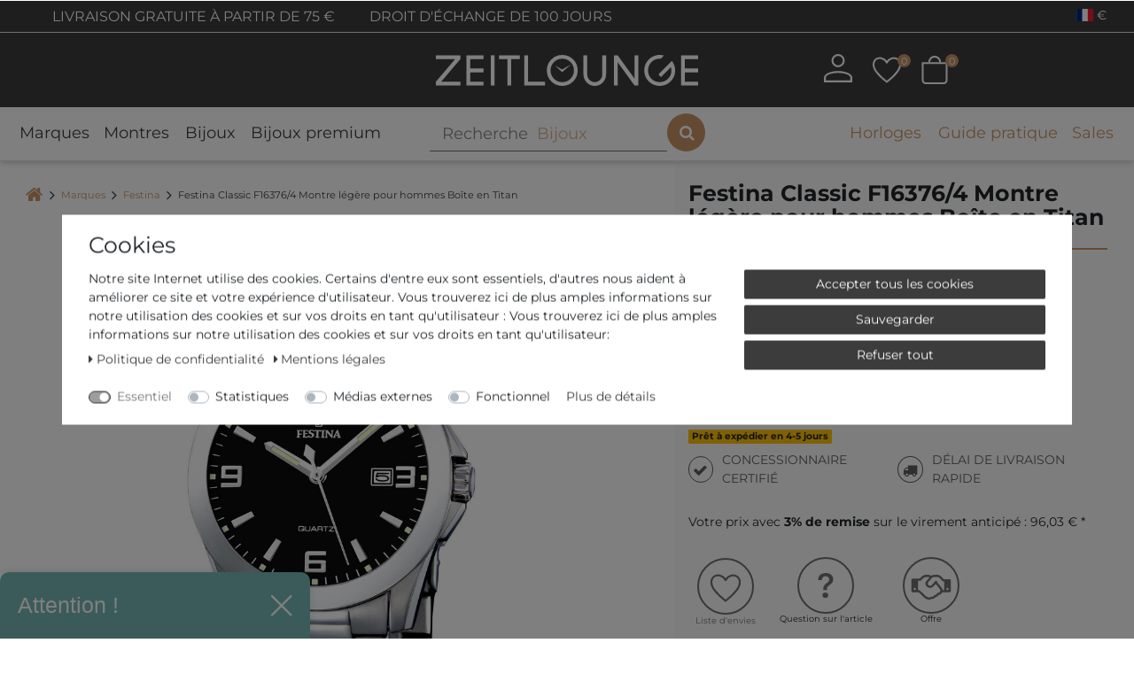

--- FILE ---
content_type: text/html; charset=UTF-8
request_url: https://www.zeitlounge.com/fr/festina-classic-f16376-4-montre-legere-pour-hommes-boite-en-titan/a-6659
body_size: 138983
content:






<!DOCTYPE html>

<html lang="fr" data-framework="vue" prefix="og: http://ogp.me/ns#" class="icons-loading">

<head>
                
                    

    <script type="text/javascript">
    (function() {
        var _availableConsents = {"necessary.consent":[true,[],null],"necessary.consentActiveStatus":[true,["consentActiveStatus","_transaction_ids","cr-freeze"],null],"necessary.externalId":[true,["externalID"],null],"necessary.session":[true,[],null],"necessary.csrf":[true,["XSRF-TOKEN"],null],"necessary.shopbooster_cookie":[true,["plenty_cache"],null],"necessary.paypal-cookies":[false,["X-PP-SILOVER","X-PP-L7","tsrc","paypalplus_session_v2"],true],"tracking.Uptain":[false,["uptain"],false],"media.reCaptcha":[null,[],null],"convenience.languageDetection":[null,[],null]};
        var _allowedCookies = ["plenty_cache","consentActiveStatus","_transaction_ids","cr-freeze","externalID","XSRF-TOKEN","X-PP-SILOVER","X-PP-L7","tsrc","paypalplus_session_v2","plenty-shop-cookie","PluginSetPreview","SID_PLENTY_ADMIN_1572","PreviewCookie"] || [];

        window.ConsentManager = (function() {
            var _consents = (function() {
                var _rawCookie = document.cookie.split(";").filter(function (cookie) {
                    return cookie.trim().indexOf("plenty-shop-cookie=") === 0;
                })[0];

                if (!!_rawCookie) {
                    try {
                        _rawCookie = decodeURIComponent(_rawCookie);
                    } catch (e) {
                        document.cookie = "plenty-shop-cookie= ; expires = Thu, 01 Jan 1970 00:00:00 GMT"
                        return null;
                    }

                    try {
                        return JSON.parse(
                            _rawCookie.trim().substr("plenty-shop-cookie=".length)
                        );
                    } catch (e) {
                        return null;
                    }
                }
                return null;
            })();

            Object.keys(_consents || {}).forEach(function(group) {
                if(typeof _consents[group] === 'object' && _consents[group] !== null)
                {
                    Object.keys(_consents[group] || {}).forEach(function(key) {
                        var groupKey = group + "." + key;
                        if(_consents[group][key] && _availableConsents[groupKey] && _availableConsents[groupKey][1].length) {
                            Array.prototype.push.apply(_allowedCookies, _availableConsents[groupKey][1]);
                        }
                    });
                }
            });

            if(!_consents) {
                Object.keys(_availableConsents || {})
                    .forEach(function(groupKey) {
                        if(_availableConsents[groupKey] && ( _availableConsents[groupKey][0] || _availableConsents[groupKey][2] )) {
                            Array.prototype.push.apply(_allowedCookies, _availableConsents[groupKey][1]);
                        }
                    });
            }

            var _setResponse = function(key, response) {
                _consents = _consents || {};
                if(typeof key === "object" && typeof response === "undefined") {
                    _consents = key;
                    document.dispatchEvent(new CustomEvent("consent-change", {
                        detail: {key: null, value: null, data: key}
                    }));
                    _enableScriptsOnConsent();
                } else {
                    var groupKey = key.split(".")[0];
                    var consentKey = key.split(".")[1];
                    _consents[groupKey] = _consents[groupKey] || {};
                    if(consentKey === "*") {
                        Object.keys(_availableConsents).forEach(function(aKey) {
                            if(aKey.split(".")[0] === groupKey) {
                                _consents[groupKey][aKey.split(".")[1]] = response;
                            }
                        });
                    } else {
                        _consents[groupKey][consentKey] = response;
                    }
                    document.dispatchEvent(new CustomEvent("consent-change", {
                        detail: {key: key, value: response, data: _consents}
                    }));
                    _enableScriptsOnConsent();
                }
                if(!_consents.hasOwnProperty('_id')) {
                    _consents['_id'] = "ca53488a725b983c478b9a7b8057d2fdc91d7984";
                }

                Object.keys(_availableConsents).forEach(function(key) {
                    if((_availableConsents[key][1] || []).length > 0) {
                        if(_isConsented(key)) {
                            _availableConsents[key][1].forEach(function(cookie) {
                                if(_allowedCookies.indexOf(cookie) < 0) _allowedCookies.push(cookie);
                            });
                        } else {
                            _allowedCookies = _allowedCookies.filter(function(cookie) {
                                return _availableConsents[key][1].indexOf(cookie) < 0;
                            });
                        }
                    }
                });

                document.cookie = "plenty-shop-cookie=" + JSON.stringify(_consents) + "; path=/; secure";
            };
            var _hasResponse = function() {
                return _consents !== null;
            };

            var _expireDate = function() {
                var expireSeconds = 0;
                                const date = new Date();
                date.setSeconds(date.getSeconds() + expireSeconds);
                const offset = date.getTimezoneOffset() / 60;
                date.setHours(date.getHours() - offset)
                return date.toUTCString();
            }
            var _isConsented = function(key) {
                var groupKey = key.split(".")[0];
                var consentKey = key.split(".")[1];

                if (consentKey === "*") {
                    return Object.keys(_availableConsents).some(function (aKey) {
                        var aGroupKey = aKey.split(".")[0];
                        return aGroupKey === groupKey && _isConsented(aKey);
                    });
                } else {
                    if(!_hasResponse()) {
                        return _availableConsents[key][0] || _availableConsents[key][2];
                    }

                    if(_consents.hasOwnProperty(groupKey) && _consents[groupKey].hasOwnProperty(consentKey))
                    {
                        return !!_consents[groupKey][consentKey];
                    }
                    else {
                        if(!!_availableConsents[key])
                        {
                            return _availableConsents[key][0];
                        }

                        console.warn("Cookie has been blocked due to not being registered: " + key);
                        return false;
                    }
                }
            };
            var _getConsents = function() {
                var _result = {};
                Object.keys(_availableConsents).forEach(function(key) {
                    var groupKey = key.split(".")[0];
                    var consentKey = key.split(".")[1];
                    _result[groupKey] = _result[groupKey] || {};
                    if(consentKey !== "*") {
                        _result[groupKey][consentKey] = _isConsented(key);
                    }
                });
                return _result;
            };
            var _isNecessary = function(key) {
                return _availableConsents.hasOwnProperty(key) && _availableConsents[key][0];
            };
            var _enableScriptsOnConsent = function() {
                var elementsToEnable = document.querySelectorAll("script[data-cookie-consent]");
                Array.prototype.slice.call(elementsToEnable).forEach(function(el) {
                    if(el.dataset && el.dataset.cookieConsent && el.type !== "application/javascript") {
                        var newScript = document.createElement("script");
                        if(el.src) {
                            newScript.src = el.src;
                        } else {
                            newScript.textContent = el.textContent;
                        }
                        el.parentNode.replaceChild(newScript, el);
                    }
                });
            };
            window.addEventListener("load", _enableScriptsOnConsent);
            
            return {
                setResponse: _setResponse,
                hasResponse: _hasResponse,
                isConsented: _isConsented,
                getConsents: _getConsents,
                isNecessary: _isNecessary
            };
        })();
    })();
</script>


    
<meta charset="utf-8">
<meta http-equiv="X-UA-Compatible" content="IE=edge">
<meta name="viewport" content="width=device-width, initial-scale=1">
<meta name="generator" content="plentymarkets" />
<meta name="format-detection" content="telephone=no"> 
<link rel="icon" type="img/ico" href="https://cdn02.plentymarkets.com/97zdzhd9kfdo/frontend/favicon_0.ico">


                                
                <link rel="canonical" href="https://www.zeitlounge.com/fr/festina-classic-f16376-4-montre-legere-pour-hommes-boite-en-titan/a-6659">
    
            
                            <link rel="alternate" hreflang="x-default" href="https://www.zeitlounge.com/festina-classic-f16376-4-legere-herrenuhr-titangehaeuse/a-6659"/>
                    
                                                                                <link rel="alternate" hreflang="de-DE" href="https://www.zeitlounge.com/festina-classic-f16376-4-legere-herrenuhr-titangehaeuse/a-6659"/>
                    
                                                                                <link rel="alternate" hreflang="en-GB" href="https://www.zeitlounge.com/en/festina-classic-f16376-4-casual-men-s-watch-titanium-case/a-6659"/>
                    
                                                                                <link rel="alternate" hreflang="fr-FR" href="https://www.zeitlounge.com/fr/festina-classic-f16376-4-montre-legere-pour-hommes-boite-en-titan/a-6659"/>
                    
                                                                                <link rel="alternate" hreflang="it-IT" href="https://www.zeitlounge.com/it/festina-classic-f16376-4-orologio-da-donna-casual-cassa-in-titanio/a-6659"/>
                    
                                                                                <link rel="alternate" hreflang="es-ES" href="https://www.zeitlounge.com/es/festina-classic-f16376-4-reloj-desenvuelto-para-hombres-carcasa-de-titanio/a-6659"/>
                    
                                                                                <link rel="alternate" hreflang="nl-NL" href="https://www.zeitlounge.com/nl/festina-classic-f16376-4-casual-herenhorloge/a-6659"/>
                        
<style>
        .icons-loading .fa { visibility: hidden !important; }
    
    /*.downDropper4{
        display:none !important;
    }
    .mobile-navigation .mainmenu li:nth-child(5){
        display:none !important;
    }*/

    .h-article-text-image-widget iframe {
        min-height: 300px;
    }
    @media (min-width: 1200px) {
        .h-article-text-image-widget iframe {
            min-height: 350px;
        }
    }
    
    .widgetVideoWrapper {
        position: relative;
        display: block;
        width: 100%;
        padding: 0;
        overflow: hidden;
    }
    .widgetVideoWrapper:before {
        padding-top: 56.25%;
        display: block;
        content: "";
    }
    .widgetVideoWrapper iframe {
        position: absolute;
        top: 0;
        bottom: 0;
        left: 0;
        width: 100%;
        height: 100%;
        border: 0;
    }

    div.ghChatWidget{
	  z-index: 1021 !important;
	}
	@media only screen and (max-width: 768px) {
	  .__up_optin{
	    max-width: 240px;
	    z-index: 1 !important;
	    bottom: 3.5rem !important;
	  }
	}
	.__up_optin .__up_optin-header{
	    background-color: #77b7b5 !important;
	}

    .payment-method-select .cmp-method-list .method-list .method-list-item {
        order: 9;
        margin-bottom: 1rem;
    }
    .payment-method-select .cmp-method-list .method-list .method-list-item[data-id="6000"] {
        order: 1;
    }
    .payment-method-select .cmp-method-list .method-list .method-list-item[data-id="7047"] {
        order: 4;
    }
    .payment-method-select .cmp-method-list .method-list .method-list-item[data-id="7011"] {
        order: 2;
    }
    .payment-method-select .cmp-method-list .method-list .method-list-item[data-id="7070"] {
        order: 3;
    }
    .payment-method-select .cmp-method-list .method-list .method-list-item[data-id="7040"] {
        order: 5;
    }
    .payment-method-select .cmp-method-list .method-list .method-list-item[data-id="7049"] {
        order: 6;
    }
    .payment-method-select .cmp-method-list .method-list .method-list-item[data-id="7044"] {
        order: 7;
    }
    .payment-method-select .cmp-method-list .method-list .method-list-item[data-id="7010"] {
        order: 8;
    }

	.widget-add-to-basket .orInstantPaymentsWrapper p {
	  margin-bottom: 20px;
	  position: relative;
	  text-align: center;
	}
	.widget-add-to-basket .orInstantPaymentsWrapper p span{
		padding: 0 10px;
		background-color: #fafafa;
		color: #C99467;
	}
	@media (min-width: 992px) {
	  .widget-add-to-basket .orInstantPaymentsWrapper p span {
	    padding: 0 25px;
	    font-size: 16px;
	  }
	  .h-image-collection-widget .group-1, 
	  .h-image-collection-widget .group-2, 
	  .h-image-collection-widget .group-3 {
		    display: flex;
		    flex-direction: column;
		    justify-content: space-between;
		}
		.h-image-collection-widget .t4{
			height: 13px;
		}
	}
	@media (min-width: 1200px) {
	  .widget-add-to-basket .orInstantPaymentsWrapper p span {
	    font-size: 18px;
	  }
	}
	.widget-add-to-basket .orInstantPaymentsWrapper p span::after {
	  content: "";
	  position: absolute;
	  height: 2px;
	  left: 0;
	  right: 0;
	  top: 50%;
	  -webkit-transform: translateY(-50%);
	          transform: translateY(-50%);
	  z-index: -1;
	  border: 1px solid #C99467;
	}
    .registration .input-unit .check-wrapper {
        position: absolute;
        top: 0;
        right: 0;
        height: 100%;
        color: #28a745;
        font-size: 1.5rem;
        display: none !important;
        padding-right: 5px;
    }
    .registration .input-unit .check-wrapper.show {
        display: flex !important;
        align-items: center;
    }
	@media (min-width: 768px) {
		.single .widget-inner.col-xl-4 .widget-sticky.sticky-element {
			position: sticky;
		}
	}
	@media (max-width: 768px){
	  div.ghChatWidget {
	    -webkit-text-size-adjust: none;
	  }
	  div.ghChatWidget .ghChatWidgetToggle {
	      min-height: 50px  !important;
	  }
	  div.ghChatWidget.ghChatWidgetOpen {
	      position: fixed;
	      top: 130px !important;
	      min-height: 350px  !important;
	  }
	  div.ghChatWidget .ghChatWidgetToggle {
	      width: 100%;
	  }
	  div.ghChatWidget {
	      box-shadow: none !important;
	      min-height: initial !important;
	  }
	  div.ghChatWidget.ghChatWidgetClosed {
	      overflow: initial;
	  }
	  .ghChatWidget.ghChatWidgetClosed .ghChatWidgetToggle{
	    height: 60px;
	    width: 60px;
	    background-color: rgba(73, 74, 75, 0.88);
	    border-radius: 30px;
	    box-shadow: 2px 2px 5px rgba(0, 0, 0, 0.15);
	    background-image: url("https://messenger.cdn.greyhound-software.com/chat/b37798bedb3c880a363d1d9817e7fa8a3fc8d39feedf042942173ebcb716389d/img/chat-icon-small.svg");
	    background-repeat: no-repeat;
	    background-position: center;
	    background-size: 32px;
	    cursor: pointer;
	    display: block;
	  }
	  .ghChatWidget.ghChatWidgetClosed .ghChatWidgetToggle div {
	      display: none;
	  }
	  div.ghChatWidget .ghChatWidgetMessageFrame {
	      padding: 5px 15px 5px 20px;
	  }
	  div.ghChatWidget .ghChatWidgetOutgoing {
	      padding-left: 50px;
	  }
	  div.ghChatWidget .ghChatWidgetMessage:before {
	      top: 11px;
	      border: 6px solid transparent;
	  }
	  div.ghChatWidget .ghChatWidgetIncoming .ghChatWidgetMessage:before {
	      border-left-color: rgb(193, 150, 110);
	      right: -12px;
	  }
	  div.ghChatWidget .ghChatWidgetOutgoing .ghChatWidgetMessage:before {
	      left: -12px;
	  }
	} 
	@media (max-width: 643px){
	  div.ghChatWidget.ghChatWidgetOpen{
	    top: 150px !important;
	  }
	}
	@media (max-width: 502px){
	  div.ghChatWidget.ghChatWidgetOpen{
	    top: 137px !important;
	  }
	}
	@media (max-width: 343px){
	  div.ghChatWidget.ghChatWidgetOpen{
	    top: 155px !important;
	  }
	}
	@media (min-width: 769px){
	  div.ghChatWidget.ghChatWidgetOpen {
	      top: 130px !important;
	      min-height: unset !important;
	  }
	}
	@media (min-width: 992px){
	  div.ghChatWidget.ghChatWidgetOpen {
	      top: 220px !important;
	  }
	}
	@media (min-width: 1200px){
	  div.ghChatWidget.ghChatWidgetOpen {
	      top: 240px !important;
	  }
	}
	@media (min-width: 1600px){
	  div.ghChatWidget.ghChatWidgetOpen {
	      top: unset !important;
	      min-height: 585px !important;
	  }
	}
	
	@media (max-width:700px) {
		._widget_11edr_1._bottom_right_11edr_14{
		    bottom: 50px !important;
	    }
    }
    
    #up_optin{
        display:none;
    }
    @media (min-width: 992px){
        #up_optin{
            display:block;
        }
    }

</style>

<link rel="preload" href="https://cdn02.plentymarkets.com/97zdzhd9kfdo/plugin/208/zeitloungetheme/css/ceres-icons.css" as="style" onload="this.onload=null;this.rel='stylesheet';">
<noscript><link rel="stylesheet" href="https://cdn02.plentymarkets.com/97zdzhd9kfdo/plugin/208/zeitloungetheme/css/ceres-icons.css"></noscript>


<link rel="preload" as="style" href="https://cdn02.plentymarkets.com/97zdzhd9kfdo/plugin/208/zeitloungetheme/css/ceres-base.css?v=51df4d179c446510136b099d6f2571f7fd998f08">
    <link rel="stylesheet" href="https://cdn02.plentymarkets.com/97zdzhd9kfdo/plugin/208/zeitloungetheme/css/ceres-base.css?v=51df4d179c446510136b099d6f2571f7fd998f08">



<script type="application/javascript">
    /*! loadCSS. [c]2017 Filament Group, Inc. MIT License */
    /* This file is meant as a standalone workflow for
    - testing support for link[rel=preload]
    - enabling async CSS loading in browsers that do not support rel=preload
    - applying rel preload css once loaded, whether supported or not.
    */
    (function( w ){
        "use strict";
        // rel=preload support test
        if( !w.loadCSS ){
            w.loadCSS = function(){};
        }
        // define on the loadCSS obj
        var rp = loadCSS.relpreload = {};
        // rel=preload feature support test
        // runs once and returns a function for compat purposes
        rp.support = (function(){
            var ret;
            try {
                ret = w.document.createElement( "link" ).relList.supports( "preload" );
            } catch (e) {
                ret = false;
            }
            return function(){
                return ret;
            };
        })();

        // if preload isn't supported, get an asynchronous load by using a non-matching media attribute
        // then change that media back to its intended value on load
        rp.bindMediaToggle = function( link ){
            // remember existing media attr for ultimate state, or default to 'all'
            var finalMedia = link.media || "all";

            function enableStylesheet(){
                // unbind listeners
                if( link.addEventListener ){
                    link.removeEventListener( "load", enableStylesheet );
                } else if( link.attachEvent ){
                    link.detachEvent( "onload", enableStylesheet );
                }
                link.setAttribute( "onload", null );
                link.media = finalMedia;
            }

            // bind load handlers to enable media
            if( link.addEventListener ){
                link.addEventListener( "load", enableStylesheet );
            } else if( link.attachEvent ){
                link.attachEvent( "onload", enableStylesheet );
            }

            // Set rel and non-applicable media type to start an async request
            // note: timeout allows this to happen async to let rendering continue in IE
            setTimeout(function(){
                link.rel = "stylesheet";
                link.media = "only x";
            });
            // also enable media after 3 seconds,
            // which will catch very old browsers (android 2.x, old firefox) that don't support onload on link
            setTimeout( enableStylesheet, 3000 );
        };

        // loop through link elements in DOM
        rp.poly = function(){
            // double check this to prevent external calls from running
            if( rp.support() ){
                return;
            }
            var links = w.document.getElementsByTagName( "link" );
            for( var i = 0; i < links.length; i++ ){
                var link = links[ i ];
                // qualify links to those with rel=preload and as=style attrs
                if( link.rel === "preload" && link.getAttribute( "as" ) === "style" && !link.getAttribute( "data-loadcss" ) ){
                    // prevent rerunning on link
                    link.setAttribute( "data-loadcss", true );
                    // bind listeners to toggle media back
                    rp.bindMediaToggle( link );
                }
            }
        };

        // if unsupported, run the polyfill
        if( !rp.support() ){
            // run once at least
            rp.poly();

            // rerun poly on an interval until onload
            var run = w.setInterval( rp.poly, 500 );
            if( w.addEventListener ){
                w.addEventListener( "load", function(){
                    rp.poly();
                    w.clearInterval( run );
                } );
            } else if( w.attachEvent ){
                w.attachEvent( "onload", function(){
                    rp.poly();
                    w.clearInterval( run );
                } );
            }
        }


        // commonjs
        if( typeof exports !== "undefined" ){
            exports.loadCSS = loadCSS;
        }
        else {
            w.loadCSS = loadCSS;
        }
    }( typeof global !== "undefined" ? global : this ) );

    (function() {
        var checkIconFont = function() {
            if(!document.fonts || document.fonts.check("1em FontAwesome")) {
                document.documentElement.classList.remove('icons-loading');
            }
        };

        if(document.fonts) {
            document.fonts.addEventListener("loadingdone", checkIconFont);
            window.addEventListener("load", checkIconFont);
        }
        checkIconFont();
    })();
</script>

                    

<script>
  window.dataLayer = window.dataLayer || [];
  function gtag(){dataLayer.push(arguments);}

  gtag('consent', 'default', {
    'ad_storage': 'granted',
    'ad_user_data': 'granted',
    'ad_personalization': 'granted',
    'analytics_storage': 'granted'
  });
 
</script>


<script src="https://stream.zeitlounge.com/scripts/jXdYiFE7ufDUl1MWsB0AUSNe3IitC63vKKse6cGQRLvY5pqoEpkSA8TmFZwHam7g.js"></script>

<!-- Extend the existing style with a template -->
            <link rel="stylesheet" href="https://cdn02.plentymarkets.com/97zdzhd9kfdo/plugin/208/blog/css/blog_entrypoint.css?v=111">

                            <link rel="stylesheet" href="https://cdn02.plentymarkets.com/97zdzhd9kfdo/plugin/208/cookiebar/css/cookie-bar.css">



<style type="text/css">
    .cookie-bar {
        box-shadow: 0 1px 5px rgba(0, 0, 0, 0.15);
    }

    .cookie-bar__header .cookie-bar__header-image {
        max-height: 3.5rem;
        margin-right: 1rem;
        margin-bottom: 1rem;
    }

    .cookie-bar__header .cookie-bar__header-title {
        display: inline-block;
        margin-top: .5rem;
        margin-bottom: 1rem;
    }

    .cookie-bar-header img {
        max-height: 3.5rem;
        margin-right: 1rem;
        margin-bottom: 1rem;
    }

    .cookie-bar.container.out {
        width: unset;
        padding: 0;
        margin-left: unset;
        margin-right: unset;
    }

    .cookie-bar .privacy-settings {
        max-height: 50vh;
    }

    .cookie-bar .privacy-settings table tr td:first-child {
        width: 200px;
    }

    .cookie-bar-toggle {
        display: none;
    }

    .cookie-bar.out {
        left: 15px;
        right: auto;
    }

    .cookie-bar.out > .container-max {
        display: none;
    }

    .cookie-bar.out > .cookie-bar-toggle {
        display: block;
    }

    
    /* Box Shadow use as background overlay */
    .cookie-bar.overlay:not(.out) {
        box-shadow: 0 0 0 calc(100vh + 100vw) rgba(0, 0, 0, 0.5);
    }

    /* card a margin fix */
    .cookie-bar a.card-link.text-primary.text-appearance {
        margin-left: 0;
    }

    /* Cookiebar extra styles */

            @media only screen and (min-width: 576px) and (max-width: 767px) {
            .cookie-bar:not(.out) .responsive-btn {
                display: flex;
                justify-content: space-between;
            }
            .cookie-bar:not(.out) .responsive-btn > .btn-primary.btn-block {
                margin-top: 0 !important;
                flex: 0 0 32%;
            }
        }
        		.cookie-bar:not(.out) {
			display: flex;
			align-items: center;
			position: fixed;
			left: 50%;
			width: 100%;
		}

				.cookie-bar:not(.out) {
			bottom: 50%;
			transform: translate(-50%, 50%);
		}

		    
    
    /* custom css */
        
    
</style>



                    


<script>

    
    function setCookie(name,value,days) {
        var expires = "";
        if (days) {
            var date = new Date();
            date.setTime(date.getTime() + (days*24*60*60*1000));
            expires = "; expires=" + date.toUTCString();
        }
        document.cookie = name + "=" + (value || "")  + expires + "; path=/";
    }
    function getCookie(name) {
        var nameEQ = name + "=";
        var ca = document.cookie.split(';');
        for (var i = 0; i < ca.length; i++) {
            var c = ca[i];
            while (c.charAt(0) == ' ') c = c.substring(1, c.length);
            if (c.indexOf(nameEQ) == 0) return c.substring(nameEQ.length, c.length);
        }
        return null;
    }

    if (getCookie("externalID") == null) {
        setCookie("externalID",  '6965c42285cc2' + Math.random(), 100);
    }

    let consentActiveStatus = [{"googleanalytics":"false","googleads":"false","facebookpixel":"false","bingads":"false","pinterest":"false","adcell":"false","econda":"false","channelpilot":"false","sendinblue":"false","hotjar":"false","moebelde":"false","intelligentreach":"false","clarity":"false","awin":"false","belboon":"false"}];
    setCookie("consentActiveStatus",JSON.stringify(consentActiveStatus),100);

    function normalizeString(a) {
        return a.replace(/[^\w\s]/gi, '');
    }

    function convertAttributesToText(attributes){
        var variantText = '';

        if(attributes.length){
            for(let i = 0; i < attributes.length ; i++){
                variantText+= attributes[i]["value"]["names"]["name"];
                if(i !== (attributes.length-1)){
                    variantText+= ", ";
                }
            }
        }
        return variantText;
    }

    function sendProductListClick(position, products) {
        var payload = {

            'ecommerce': {
                'currencyCode': '',
                'click': {
                    'actionField': {'list': ''},
                    'products': new Array(products[position])
                }
            },
            'ga4Event': 'select_item',
            'nonInteractionHit': false,
            'event': 'ecommerceEvent',
            'eventCategory': 'E-Commerce',
            'eventAction': 'Produktklick',
            'eventLabel': '',
            'eventValue': undefined
        };
        dataLayer.push(payload);    }

    function capiCall(payload){
            }

    window.dataLayer = window.dataLayer || [];
    function gtag() { window.dataLayer.push(arguments); }
    let plentyShopCookie = getCookie("plenty-shop-cookie");

            plentyShopCookie = (typeof plentyShopCookie === "undefined") ? '' : JSON.parse(decodeURIComponent(plentyShopCookie));
        
    if(plentyShopCookie) {
        let hasConsentedToAds = false;
        let hasConsentedToAnalytics = false;
        let basicConsentObject = {};

                hasConsentedToAds = plentyShopCookie
    .marketing.
        googleads;
        
                hasConsentedToAnalytics = plentyShopCookie
    .tracking.
        googleanalytics;
        
        if (hasConsentedToAds || hasConsentedToAnalytics) {
            basicConsentObject = {
                ad_storage: 'granted',
                ad_user_data: 'granted',
                ad_personalization: 'granted'
            };

            if (hasConsentedToAnalytics) {
                basicConsentObject.analytics_storage = 'granted';
            }
            gtag('consent', 'default', basicConsentObject);
        }
    }
    

    document.addEventListener("consent-change", function (e){

        
        var consentIntervall = setInterval(function(){

                            let hasConsentedToAds = false;
                let hasConsentedToAnalytics = false;
                let basicConsentObject = {};

                                    hasConsentedToAds = e.detail.data.marketing.googleads;
                
                                    hasConsentedToAnalytics = e.detail.data.tracking.googleanalytics;
                

                if (hasConsentedToAds || hasConsentedToAnalytics) {
                    basicConsentObject = {
                        ad_storage: 'granted',
                        ad_user_data: 'granted',
                        ad_personalization: 'granted'
                    };
                    if (hasConsentedToAnalytics) {
                        basicConsentObject.analytics_storage = 'granted';
                    }
                    gtag('consent', 'update', basicConsentObject);
                }

            
            var payload = {
                'event': 'consentChanged'
            };
            dataLayer.push(payload);
            clearInterval(consentIntervall);
        }, 200);

    });
</script>


                    



<style>
@font-face{ font-family: Montserrat; font-style: normal; font-weight: 400; font-display: swap; src: url("https://cdn02.plentymarkets.com/97zdzhd9kfdo/plugin/208/zeitloungetheme/documents/fonts/Montserrat/static/Montserrat-Regular.ttf") format("truetype");}@font-face{ font-family: Montserrat; font-style: italic; font-weight: 400; font-display: swap; src: url("https://cdn02.plentymarkets.com/97zdzhd9kfdo/plugin/208/zeitloungetheme/documents/fonts/Montserrat/static/Montserrat-Italic.ttf") format("truetype");}@font-face{ font-family: Montserrat; font-style: normal; font-weight: bold; font-display: swap; src: url("https://cdn02.plentymarkets.com/97zdzhd9kfdo/plugin/208/zeitloungetheme/documents/fonts/Montserrat/static/Montserrat-Bold.ttf") format("truetype");}
</style>
<!-- TrustBox script -->
<script type="text/javascript" src="//widget.trustpilot.com/bootstrap/v5/tp.widget.bootstrap.min.js" async></script>
<!-- End TrustBox script -->

            


    
        
                
                
                
        
    

                            
          

    
    
            <meta name="robots" content="ALL">
    <meta name="description" content="Festina F16376/4 acheter sur zeitlounge.com » des prix avantageux ✓ paiement sur facture ✓ conseils compétents ✓ ➔ regardez maintenant et cliquez ici !">

    <meta property="og:title" content="Festina Classic F16376/4 Montre légère pour hommes Boîte en Titan" />
    <meta property="og:type" content="article" />
    <meta property="og:url" content="https://www.zeitlounge.com/fr/festina-classic-f16376-4-montre-legere-pour-hommes-boite-en-titan/a-6659" />
    <meta property="og:image" content="https://media.zeitlounge.com/item/images/6659/full/dbefd9ae-e92d-49ec-a7db-ba1d8438aef4.jpg" />
    <meta property="og:description" content="&lt;div id=&quot;articleDesc&quot;&gt;
   &lt;p&gt;   &lt;strong&gt;Matérial de la Boîtier&lt;/strong&gt;Titane&lt;br/&gt;   &lt;strong&gt;Forme de la Boîtier&lt;/strong&gt;Rond&lt;br/&gt;   &lt;strong&gt;Diamètre (sans couronne) en mm/pouce&lt;/strong&gt;40 / 1,57&lt;br/&gt;   &lt;strong&gt;Matérial du Bracelet&lt;/strong&gt;Acier Inoxydable (brossé/poli)&lt;br/&gt;   &lt;strong&gt;Verre&lt;/strong&gt;Verre Minéral&lt;br/&gt;   &lt;strong&gt;Type d&#039;Écran de Visualisation&lt;/strong&gt;Heures, Minutes, Secondes&lt;br/&gt;   &lt;strong&gt;Caractéristique Spéciale&lt;/strong&gt;Boîte en Titan&lt;br/&gt;   &lt;/p&gt;&lt;/div&gt;" />

                       
                                                                                                                                                                                                                                                                                                                                                                                                                                                                                                                                                                                                                                                                                                                                                                                                                                                                                                                                                                                                          
    
    <script type="application/ld+json">
        [
            {
                "@context": "https://schema.org/",
                "@type": "Product",
                "name": "Festina Classic F16376/4 Montre légère pour hommes Boîte en Titan",
                "image": [
                                            "https://media.zeitlounge.com/item/images/6659/full/dbefd9ae-e92d-49ec-a7db-ba1d8438aef4.jpg"                                    ],
                                    "sku":"2814",
                                                    "mpn":"6659",
                                                    "gtin13":"8430622475375",
                                                    "brand":{
                        "@type":"Brand",
                        "name":"Festina"
                    },
                                                "offers":
                [
                    {
                        "@type": "Offer",
                                                     "url":"https://www.zeitlounge.com/fr/festina-classic-f16376-4-montre-legere-pour-hommes-boite-en-titan/a-6659",
                                                "priceCurrency": "EUR",
                        "price": "99.00",
                        "availability":"https://schema.org/InStock",
                        "itemCondition":"https://schema.org/NewCondition",                      
                        "shippingDetails": [
                            {
                                "@type": "OfferShippingDetails",
                                "shippingRate": { "@type": "MonetaryAmount", "value": "0.00", "currency": "EUR" },
                                "shippingDestination": { "@type": "DefinedRegion", "addressCountry": ["DE", "FR", "IT", "ES", "NL"] }
                            }
                        ],                        
                        "hasMerchantReturnPolicy": { 
                            "@type": "MerchantReturnPolicy", 
                            "applicableCountry": "DE", 
                            "returnPolicyCategory": "https://schema.org/MerchantReturnFiniteReturnWindow", 
                            "merchantReturnDays": 100, 
                            "returnMethod": "https://schema.org/ReturnByMail", 
                            "returnFees": "https://schema.org/ReturnShippingFees" 
                        }
                    }
                ]
            }
        ]
    </script>


          <title>    Festina Classic F16376/4 Montre légère pour ho...</title>
    
    


            <script>        let isSignUp = false;        document.addEventListener("onSignUpSuccess", function (e) {                        isSignUp = true;            localStorage.setItem("signupTime", new Date().getTime());        });        document.addEventListener("onSetUserData", function (e) {                        if (e.detail.oldState.user.userData == null && e.detail.newState.user.userData !== null) {                let lastSignUpTime = localStorage.getItem("signupTime");                let timeDiff = new Date().getTime() - lastSignUpTime;                let is24HoursPassed = timeDiff > 24 * 60 * 60 * 1000;                if (isSignUp || is24HoursPassed) {                                        var payload = {                        'event': isSignUp ? 'sign_up' : 'login',                        'user_id': e.detail.newState.user.userData.id,                        'pageType': 'tpl.item'                    };                    dataLayer.push(payload);                                        isSignUp = false;                }            }        });        document.addEventListener("onSetComponent", function (e) {            console.log(e.detail);            if(e.detail.payload.component === "basket-preview"){                var payload = {                    'event': 'funnel_event',                    'action': 'OPEN_BASKET_PREVIEW',                };                dataLayer.push(payload);                            }        });        document.addEventListener("onSetCouponCode", function (e) {            console.log(e.detail);            if(e.detail.payload !== null){                var payload = {                    'event': 'funnel_event',                    'action': 'COUPON_CODE_ADDED',                    'couponCode': e.detail.payload                };                dataLayer.push(payload);                            }        });                var payload ={            'event': 'facebookEvent',            'event_id': '6965c4229f70b' + Math.random(),            'facebookEventName': 'PageView'        };        dataLayer.push(payload);        capiCall(payload);                document.addEventListener("onAddWishListId", function (e) {            var payload = {                'event': 'AddToWishlist',                'event_id': '6965c4229f70b' + Math.random(),                'ga4Event': 'add_to_wishlist',                'content_name': 'Artikeldetailseite',                'content_category': '',                'content_type': 'product',                'content_ids': e.detail.payload,                'contents': '',                'currency': 'EUR',                'value': '0.01'            };            dataLayer.push(payload);                    });        document.addEventListener("onSetWishListItems", function (e) {            console.log(e.detail.payload);            if (typeof e.detail.payload !== 'undefined') {                var products = [];                var idList = [];                var contents = [];                e.detail.payload.forEach(function (item, index) {                    products.push({                        id: item.data.item.id + '',                        name: item.data.texts.name1,                        price: item.data.prices.default.price.value + '',                        brand: item.data.item.manufacturer.externalName,                        category: 'Marques\/Festina',                        variant: convertAttributesToText(item.data.attributes),                        position: index,                        list: 'Wunschliste'                    });                    contents.push({                        id: item.data.item.id,                        quantity: 1,                        item_price: item.data.prices.default.price.value                    });                    idList.push(item.id);                });                var payload = {                    'ecommerce': {                        'currencyCode': 'EUR',                        'impressions': products                    },                    'google_tag_params': {                        'ecomm_prodid': idList,                        'ecomm_pagetype': 'other',                        'ecomm_category': 'Wunschliste',                    },                    'content_ids': idList,                    'content_name': 'Wunschliste',                    'content_type': 'product',                    'contents': contents,                    'currency': 'EUR',                    'value': '0.01',                    'event': 'ecommerceEvent',                    'event_id': '6965c4229f70b' + Math.random(),                    'ga4Event': 'view_item_list',                    'eventCategory': 'E-Commerce',                    'eventAction': 'Produktimpression',                    'eventLabel': 'Artikeldetailseite',                    'eventValue': undefined                };                dataLayer.push(payload);                capiCall(payload);            }        });        document.addEventListener("onContactFormSend", function (e) {            var payload ={                'event': 'facebookEvent',                'event_id': '6965c4229f70b' + Math.random(),                'facebookEventName': 'Contact',                'currency': 'EUR',                'value': '0.01'            };            dataLayer.push(payload);            capiCall(payload);        });        document.addEventListener("onSetVariationOrderProperty", function (e) {            var payload = {                'event': 'facebookEvent',                'facebookEventName': 'CustomizeProduct',                'event_id': '6965c4229f70b' + Math.random(),                'currency': 'EUR',                'value': '0.01'            };            dataLayer.push(payload);            capiCall(payload);        });        document.addEventListener("onAddBasketItem", function (e) {                        var payload = {                'ecommerce': {                    'currencyCode': 'EUR',                    'add': {                        'actionField':                            {'list': 'Artikeldetailseite'},                        'products': [{                            'id': e.detail.payload[0].variationId + '',                            'quantity': e.detail.payload[0].quantity,                            'price': e.detail.payload[0].price+'',                            'variant': convertAttributesToText(e.detail.payload[0].variation.data.attributes),                            'name': e.detail.payload[0].variation.data.texts.name1,                            'brand': e.detail.payload[0].variation.data.item.manufacturer.externalName,                            'category': 'Marques\/Festina'                                                    }]                    }                },                'content_name': 'Artikeldetailseite',                'content_type': 'product',                'content_ids': e.detail.payload[0].variationId,                'contents': [{                    'id': e.detail.payload[0].variationId,                    'quantity': e.detail.payload[0].quantity,                    'item_price': e.detail.payload[0].price                }],                'currency': 'EUR',                'value': '0.01',                'addCartValue':e.detail.payload[0].price+'',                'addCartQty': e.detail.payload[0].quantity,                'addCartId':e.detail.payload[0].variationId + '',                'addCartVariant': convertAttributesToText(e.detail.payload[0].variation.data.attributes),                'addCartName': e.detail.payload[0].variation.data.texts.name1,                'addCartBrand': e.detail.payload[0].variation.data.item.manufacturer.externalName,                'addCartCategory': 'Marques\/Festina',                'addCartImage': e.detail.payload[0].variation.data.images.all[0].url,                'addCartItemLink': "https://www.zeitlounge.com/a-" + e.detail.payload[0].variation.data.item.id,                'nonInteractionHit': false,                'event': 'ecommerceEvent',                'event_id': '6965c4229f70b' + Math.random(),                'ga4Event': 'add_to_cart',                'eventCategory': 'E-Commerce',                'eventAction': 'addToCart',                'eventLabel': undefined,                'eventValue': undefined            };            dataLayer.push(payload);            capiCall(payload);        }, false);        document.addEventListener("onRemoveBasketItem", function (e) {            changeQty('remove', e);        });        document.addEventListener("onUpdateBasketItemQuantity",function (e) {            function isCurrentItem(item) {                return item.id == e.detail.payload.id;            }            currentBasketItem = e.detail.oldState.basket.items.find(isCurrentItem);            var origQty = currentBasketItem.quantity;            var newQty = e.detail.payload.quantity;            var qtyDiff = newQty - origQty;            if (qtyDiff > 0) {                changeQty("add", e, qtyDiff);            }            else{                changeQty("remove", e, qtyDiff *= -1);            }        });        document.addEventListener("onUpdateBasketItem", function (e) {            function isCurrentItem(item) {                return item.id == e.detail.payload.id;            }            currentBasketItem = e.detail.oldState.basket.items.find(isCurrentItem);            var origQty = currentBasketItem.quantity;            var newQty = e.detail.payload.quantity;            var qtyDiff = newQty - origQty;            if (qtyDiff > 0) {                changeQty("add", e, qtyDiff);            }        });        function changeQty(action, e, qty = e.detail.quantity) {            var currentBasketItem;            if (e.type === "onRemoveBasketItem") {                function isCurrentItem(item) {                    return item.id == e.detail.payload;                }                currentBasketItem = e.detail.oldState.basket.items.find(isCurrentItem);                qty = currentBasketItem.quantity;            } else {                function isCurrentItem(item) {                    return item.variationId == e.detail.payload.variationId;                }                currentBasketItem = e.detail.newState.basket.items.find(isCurrentItem);            }                        var payload = {                'ecommerce': {                    'currencyCode': 'EUR',                    [action]: {                        'products': [{                            'name': currentBasketItem.variation.data.texts.name1,                            'id': currentBasketItem.variationId + '',                            'price': currentBasketItem.price + '',                            'variant': convertAttributesToText(currentBasketItem.variation.data.attributes),                            'brand': currentBasketItem.variation.data.item.manufacturer.externalName,                            'category': 'Marques\/Festina',                            'quantity': qty                                                      }]                    }                },                'content_name': 'Warenkorbvorschau',                'content_type': 'product',                'content_ids': currentBasketItem.variationId,                'contents': [{                    'id': currentBasketItem.variationId,                    'quantity': qty,                    'item_price': currentBasketItem.price                }],                'currency': 'EUR',                'value': '0.01',                'addCartValue':currentBasketItem.price+'',                'addCartQty': currentBasketItem.quantity,                'addCartId':currentBasketItem.variationId + '',                'addCartVariant': convertAttributesToText(currentBasketItem.variation.data.attributes),                'addCartName': currentBasketItem.variation.data.texts.name1,                'addCartBrand': currentBasketItem.variation.data.item.manufacturer.externalName,                'addCartCategory': 'Marques\/Festina',                'addCartImage':  currentBasketItem.variation.data.images.all[0].url,                'addCartItemLink': "https://www.zeitlounge.com/a-" +  currentBasketItem.variation.data.item.id,                'nonInteractionHit': false,                'event': 'ecommerceEvent',                'event_id': '6965c4229f70b' + Math.random(),                'eventCategory': 'E-Commerce',                'ga4Event' : action + (action === 'add' ? '_to': '_from') + '_cart',                'eventAction': action + 'FromCart',                'eventLabel': undefined,                'eventValue': undefined            };            dataLayer.push(payload);            if(action === "add"){                capiCall(payload);            }        }    </script><script>    var payload ={        'ecommerce': {            'currencyCode': 'EUR',            'detail': {                                'products': [{                    'id': '2814',                    'name': 'Festina\u0020Classic\u0020F16376\/4\u0020Montre\u0020l\u00E9g\u00E8re\u0020pour\u0020hommes\u0020Bo\u00EEte\u0020en\u0020Titan',                    'price': '99',                    'brand': 'Festina',                    'category': 'Marques\/Festina',                    'variant': ''                }]            }        },        'google_tag_params': {            'ecomm_prodid': '2814',            'ecomm_pagetype': 'product',            'ecomm_totalvalue': '99',            'ecomm_category': 'Marques\/Festina'        },        'content_ids': 2814,        'content_name': 'Festina\u0020Classic\u0020F16376\/4\u0020Montre\u0020l\u00E9g\u00E8re\u0020pour\u0020hommes\u0020Bo\u00EEte\u0020en\u0020Titan',        'content_type': 'product',        'contents': [{            'id': '2814',            'quantity': 1,            'item_price': 99        }],        'currency': 'EUR',        'categoryId': 1800,        'value': '0.01',        'event': 'ecommerceEvent',        'event_id': '6965c4229f70b' + Math.random(),        'ga4Event' : 'view_item',        'eventCategory': 'E-Commerce',        'eventAction': 'Produktdetailseite',        'eventLabel': undefined,        'eventValue': undefined    };    dataLayer.push(payload);    capiCall(payload);        document.addEventListener("onVariationChanged", function (e) {            var payload = {                'event': 'facebookEvent',                'facebookEventName': 'CustomizeProduct',                'event_id': '6965c4229f70b' + Math.random(),                'currency': 'EUR',                'value': '0.01'            };            dataLayer.push(payload);            capiCall(payload);        var payload = {            'ecommerce': {                'currencyCode': 'EUR',                'detail': {                    'products': [{                        'id': e.detail.documents[0].id + '',                        'name': e.detail.documents[0].data.texts.name1,                        'price': e.detail.documents[0].data.prices.default.price.value + '',                        'brand': e.detail.documents[0].data.item.manufacturer.externalName + '',                        'category': 'Marques\/Festina',                        'variant': convertAttributesToText(e.detail.documents[0].data.attributes)                    }]                }            },            'google_tag_params': {                'ecomm_prodid': e.detail.documents[0].id,                'ecomm_pagetype': 'product',                'ecomm_totalvalue': e.detail.documents[0].data.prices.default.price.value,                'ecomm_category': 'Marques\/Festina'            },            'content_ids': e.detail.documents[0].id,            'content_name': e.detail.documents[0].data.texts.name1,            'content_type': 'product',            'currency': 'EUR',            'value': '0.01',            'event': 'ecommerceEvent',            'event_id': '6965c4229f70b' + Math.random(),            'ga4Event' : 'view_item',            'nonInteractionHit': false,            'eventCategory': 'E-Commerce',            'eventAction': 'Produktdetailseite',            'eventLabel': undefined,            'eventValue': undefined        };        dataLayer.push(payload);        capiCall(payload);    }, false);</script><!-- Google Tag Manager --><script >        (function (w, d, s, l, i) {            w[l] = w[l] || [];            w[l].push({                'gtm.start':                    new Date().getTime(), event: 'gtm.js'            });            var f = d.getElementsByTagName(s)[0],                j = d.createElement(s), dl = l != 'dataLayer' ? '&l=' + l : '';            j.async = true;            j.src =                'https://www.googletagmanager.com/gtm.js?id=' + i + dl;            f.parentNode.insertBefore(j, f);        })(window, document, 'script', 'dataLayer', 'GTM-PH6S83J');</script><!-- End Google Tag Manager -->
            <style>
    #paypal_loading_screen {
        display: none;
        position: fixed;
        z-index: 2147483640;
        top: 0;
        left: 0;
        width: 100%;
        height: 100%;
        overflow: hidden;

        transform: translate3d(0, 0, 0);

        background-color: black;
        background-color: rgba(0, 0, 0, 0.8);
        background: radial-gradient(ellipse closest-corner, rgba(0,0,0,0.6) 1%, rgba(0,0,0,0.8) 100%);

        color: #fff;
    }

    #paypal_loading_screen .paypal-checkout-modal {
        font-family: "HelveticaNeue", "HelveticaNeue-Light", "Helvetica Neue Light", helvetica, arial, sans-serif;
        font-size: 14px;
        text-align: center;

        box-sizing: border-box;
        max-width: 350px;
        top: 50%;
        left: 50%;
        position: absolute;
        transform: translateX(-50%) translateY(-50%);
        cursor: pointer;
        text-align: center;
    }

    #paypal_loading_screen.paypal-overlay-loading .paypal-checkout-message, #paypal_loading_screen.paypal-overlay-loading .paypal-checkout-continue {
        display: none;
    }

    .paypal-checkout-loader {
        display: none;
    }

    #paypal_loading_screen.paypal-overlay-loading .paypal-checkout-loader {
        display: block;
    }

    #paypal_loading_screen .paypal-checkout-modal .paypal-checkout-logo {
        cursor: pointer;
        margin-bottom: 30px;
        display: inline-block;
    }

    #paypal_loading_screen .paypal-checkout-modal .paypal-checkout-logo img {
        height: 36px;
    }

    #paypal_loading_screen .paypal-checkout-modal .paypal-checkout-logo img.paypal-checkout-logo-pp {
        margin-right: 10px;
    }

    #paypal_loading_screen .paypal-checkout-modal .paypal-checkout-message {
        font-size: 15px;
        line-height: 1.5;
        padding: 10px 0;
    }

    #paypal_loading_screen.paypal-overlay-context-iframe .paypal-checkout-message, #paypal_loading_screen.paypal-overlay-context-iframe .paypal-checkout-continue {
        display: none;
    }

    .paypal-spinner {
        height: 30px;
        width: 30px;
        display: inline-block;
        box-sizing: content-box;
        opacity: 1;
        filter: alpha(opacity=100);
        animation: rotation .7s infinite linear;
        border-left: 8px solid rgba(0, 0, 0, .2);
        border-right: 8px solid rgba(0, 0, 0, .2);
        border-bottom: 8px solid rgba(0, 0, 0, .2);
        border-top: 8px solid #fff;
        border-radius: 100%
    }

    .paypalSmartButtons div {
        margin-left: 10px;
        margin-right: 10px;
    }
</style>            <link rel="stylesheet" href="https://cdn02.plentymarkets.com/97zdzhd9kfdo/plugin/208/findologic/js/dist/findologic_ceres.css" />
    
                                    
    </head>

<body class="page-singleitem item-6659 variation-2814 ">

                    

<script>
    if('ontouchstart' in document.documentElement)
    {
        document.body.classList.add("touch");
    }
    else
    {
        document.body.classList.add("no-touch");
    }
</script>

<div id="vue-app" data-server-rendered="true" class="app"><div template="#vue-notifications" class="notification-wrapper"></div> <header id="page-header"><div class="container-max"><div class="row flex-row-reverse position-relative"><div id="page-header-parent" data-header-offset class="col-12 header-container"><div class="h-promo-language-widget header-fw heista-widget unfixed d-none d-lg-flex "><div class="container-max"><div class="row no-gutters"><div class="col-10"><div class="h-promo-text d-flex flex-wrap"><div><a href="/fr"><i aria-hidden="true" class="fa "></i>
									Livraison gratuite à partir de 75 €
								</a></div> <div><a href="/fr"><i aria-hidden="true" class="fa "></i>
									Droit d'échange de 100 jours
								</a></div> <div><div data-locale="fr-FR" data-template-id="5419b637fa0340045cd0c936" data-businessunit-id="51c5f6eb00006400054987ce" data-style-height="20px" data-style-width="100%" data-theme="dark" class="trustpilot-widget"><a href="https://de.trustpilot.com/review/www.zeitlounge.com" target="_blank" rel="noopener">Trustpilot</a></div></div></div></div> <div class="col-2 d-flex justify-content-end"><ul><li class="list-inline-item dropdown"><div data-toggle="modal" data-target="#shopSettingsWrapper" aria-expanded="false" aria-controls="shopSettingsWrapper" aria-label="Pays Devise"><i class="flag-icon flag-icon-fr"></i> <span>€</span></div></li></ul></div></div></div></div> <div class="h-trustpilot-widget header-fw heista-widget unfixed d-flex d-lg-none "><div class="container-max"><div class="d-flex t-wrapper"><div>
				Livraison gratuite à partir de 75 €
			</div> <div><div data-locale="fr-FR" data-template-id="5419b637fa0340045cd0c936" data-businessunit-id="51c5f6eb00006400054987ce" data-style-height="20px" data-style-width="100%" data-theme="dark" class="trustpilot-widget"><a href="https://de.trustpilot.com/review/www.zeitlounge.com" target="_blank" rel="noopener">Trustpilot</a></div></div></div></div></div> <div class="top-bar h-head-logo-controls-widget d-flex align-items-center header-fw"><div class="container-max px-0 px-lg-3"><div class="d-flex mx-0 flex-row-reverse position-relative"><div class="top-bar-items"><div class="controls d-flex justify-content-center"><ul id="controlsList" class="controls-list mb-0 d-flex list-inline pl-sm-1 pl-md-0"><li class="list-inline-item control-user d-flex align-items-center"><!----></li> <li class="list-inline-item control-wish-list d-flex align-items-center"><a href="/fr/wish-list" rel="nofollow" aria-label="Liste d'envies" class="nav-link"><svg xmlns="http://www.w3.org/2000/svg" width="34.578" height="31.193" viewBox="0 0 34.578 31.193"><path data-name="heart-line" d="M19.291,34.76a1.081,1.081,0,0,1-.659-.227C12.623,29.864,8.484,25.844,5.588,21.878c-3.7-5.069-4.539-9.748-2.507-13.909C4.529,5,8.689,2.565,13.553,3.981a10.667,10.667,0,0,1,5.739,4.074A10.667,10.667,0,0,1,25.03,3.981C29.883,2.587,34.054,5,35.5,7.969c2.032,4.161,1.189,8.84-2.507,13.909-2.9,3.966-7.036,7.987-13.044,12.655A1.081,1.081,0,0,1,19.291,34.76ZM10.786,5.743a6.376,6.376,0,0,0-5.76,3.167c-1.675,3.437-.919,7.262,2.313,11.683A61.742,61.742,0,0,0,19.291,32.307,61.742,61.742,0,0,0,31.244,20.6c3.242-4.431,3.988-8.257,2.313-11.683-1.081-2.161-4.323-3.88-7.933-2.864a8.646,8.646,0,0,0-5.339,4.539,1.081,1.081,0,0,1-2,0,8.57,8.57,0,0,0-5.339-4.539,7.9,7.9,0,0,0-2.161-.313Z" transform="translate(-2.003 -3.567)" fill="#fff"></path></svg> <span class="mr-2 b-count">0</span> <!----></a></li> <li class="list-inline-item control-basket position-relative d-flex align-items-center"><a href="#" class="toggle-basket-preview nav-link"><span class="mr-2 b-count">0</span> <!----> <!----></a> <!----></li></ul></div></div> <div class="d-flex top-bar-brand"><a href="/fr" class="navbar-brand py-2"><svg id="Ebene_1" xmlns="http://www.w3.org/2000/svg" viewBox="0 0 127.56 15.05"><path d="m11.93,14.87H0v-1.84L9.36,2.02H0V.18h11.93v1.84L2.57,13.03h9.36v1.84Z" class="cls-1"></path><path d="m23.12,14.87h-8.26V.18h8.26v1.84h-6.42v4.59h6.42v1.83h-6.42v4.59h6.42v1.84Z" class="cls-1"></path><path d="m28.55,14.87h-1.84V.18h1.84v14.68Z" class="cls-1"></path><path d="m40.82,2.02h-4.14v12.85h-1.84V2.02h-4.12V.18h10.09v1.84Z" class="cls-1"></path><path d="m53.09,14.87h-10.09V.18h1.83v12.85h8.26v1.84Z" class="cls-1"></path><path d="m69,7.53c0,2.09-.73,3.87-2.19,5.33-1.46,1.46-3.24,2.19-5.33,2.19s-3.87-.73-5.33-2.19-2.19-3.24-2.19-5.33.73-3.87,2.19-5.33c1.46-1.46,3.24-2.19,5.33-2.19s3.87.73,5.33,2.19c1.46,1.46,2.19,3.24,2.19,5.33Zm-1.84,0c0-1.58-.55-2.92-1.66-4.03-1.11-1.11-2.45-1.66-4.03-1.66s-2.92.55-4.03,1.66c-1.11,1.11-1.66,2.45-1.66,4.03s.55,2.92,1.66,4.03c1.11,1.11,2.45,1.66,4.03,1.66s2.92-.55,4.03-1.66c1.11-1.11,1.66-2.45,1.66-4.03Z" class="cls-1"></path><path d="m82.79,9.36c0,1.56-.53,2.9-1.59,4.02-1.06,1.12-2.36,1.67-3.92,1.67s-2.86-.56-3.91-1.68c-1.06-1.12-1.59-2.46-1.59-4.01V.18h1.84v9.18c0,1.05.35,1.95,1.05,2.71.7.76,1.57,1.14,2.62,1.14s1.92-.38,2.62-1.14c.7-.76,1.05-1.66,1.05-2.71V.18h1.84v9.18Z" class="cls-1"></path><path d="m98.51,14.87h-1.86l-8.24-11.35v11.35h-1.84V.18h1.84l8.26,11.38V.18h1.84v14.68Z" class="cls-1"></path><path d="m114.79,2.89c1.08,1.38,1.61,2.91,1.61,4.61,0,2.1-.73,3.88-2.2,5.34-1.47,1.47-3.24,2.21-5.32,2.21s-3.87-.73-5.33-2.19c-1.46-1.46-2.19-3.24-2.19-5.33s.73-3.86,2.2-5.32c.98-.98,2.13-1.64,3.47-1.98.6-.15,1.21-.22,1.84-.22.69,0,1.38.09,2.06.28l-1.57,1.55h-.55c-1.56,0-2.89.56-3.98,1.67-1.09,1.11-1.63,2.45-1.63,4.02s.55,2.94,1.65,4.04c1.1,1.1,2.45,1.65,4.04,1.65s2.9-.56,4.02-1.67c.76-.76,1.27-1.64,1.51-2.63.11-.43.16-.89.16-1.37,0-.54-.08-1.07-.22-1.59l-4.83,4.81-1.28-1.28,6.56-6.59Z" class="cls-1"></path><path d="m127.56,14.87h-8.26V.18h8.26v1.84h-6.42v4.59h6.42v1.83h-6.42v4.59h6.42v1.84Z" class="cls-1"></path><polygon points="65.54 4.73 61.43 7.07 58.04 5.2 58.01 5.24 61.42 8.36 65.57 4.78 65.54 4.73" class="cls-2"></polygon></svg></a></div> <div class="top-bar-mobile d-flex align-items-center"><button type="button" class="navbar-toggler d-lg-none d-flex align-items-center"><svg xmlns="http://www.w3.org/2000/svg" width="32.366" height="14.972" viewBox="0 0 32.366 14.972"><g id="menu" transform="translate(-3 -18.722)"><path id="Pfad_49" data-name="Pfad 49" d="M4.125,12H34.241" transform="translate(0 7.847)" fill="none" stroke="#fff" stroke-linecap="round" stroke-miterlimit="10" stroke-width="2.25"></path> <path id="Pfad_50" data-name="Pfad 50" d="M4.125,16.875H34.241" transform="translate(0 15.694)" fill="none" stroke="#fff" stroke-linecap="round" stroke-miterlimit="10" stroke-width="2.25"></path></g></svg></button></div></div></div></div> <nav class="navbar header-fw h-head-navigation-widget p-0 border-bottom"><div class="container-max widget-inner d-block"><div class="d-flex mx-0 position-relative"><div class="main-navbar-collapsable d-none d-lg-block"><ul class="mainmenu p-0 m-0 d-flex"><li class="ddown downDropper1"><a href="/fr/marques" data-text="Marques" class="b-hover">Marques</a> <div data-level="1" class="collapse nav-dropdown-1 navDropper1"><div class="widget widget-grid widget-two-col row"><div class="widget-inner col-xl-6 widget-prop-xl-3-1 col-lg-6 widget-prop-lg-3-1 col-md-6 widget-prop-md-3-1 col-sm-12 widget-prop-sm-3-1 widget-stacked-mobile col-12 widget-prop-3-1 widget-stacked-mobile"><div><div class="widget h-brand-link-image-list-widget heista-widget "><ul class="widget-inner column_count cc4"><li><a href="/fr/marques/bruno-soehnle"><picture data-iesrc="https://cdn02.plentymarkets.com/97zdzhd9kfdo/frontend/startseite/marken_2022/Bruno_Soehnle.png" data-picture-class="img-fluid" data-alt="Bruno Söhnle"> <source srcset="https://cdn02.plentymarkets.com/97zdzhd9kfdo/frontend/startseite/marken_2022/Bruno_Soehnle.png"> <!----></picture></a></li> <li><a href="/fr/marques/casio"><picture data-iesrc="https://cdn02.plentymarkets.com/97zdzhd9kfdo/frontend/startseite/marken_2022/Casio.png" data-picture-class="img-fluid" data-alt="Casio"> <source srcset="https://cdn02.plentymarkets.com/97zdzhd9kfdo/frontend/startseite/marken_2022/Casio.png"> <!----></picture></a></li> <li><a href="/fr/marques/certina"><picture data-iesrc="/documents/category/1746/Certinan.png" data-picture-class="img-fluid" data-alt="Certina"> <source srcset="/documents/category/1746/Certinan.png"> <!----></picture></a></li> <li><a href="/fr/marques/citizen"><picture data-iesrc="https://cdn02.plentymarkets.com/97zdzhd9kfdo/frontend/startseite/marken_2022/Citizen.png" data-picture-class="img-fluid" data-alt="Citizen"> <source srcset="https://cdn02.plentymarkets.com/97zdzhd9kfdo/frontend/startseite/marken_2022/Citizen.png"> <!----></picture></a></li> <li><a href="/fr/marques/festina"><picture data-iesrc="https://cdn02.plentymarkets.com/97zdzhd9kfdo/frontend/startseite/marken_2022/Festina.png" data-picture-class="img-fluid" data-alt="Festina"> <source srcset="https://cdn02.plentymarkets.com/97zdzhd9kfdo/frontend/startseite/marken_2022/Festina.png"> <!----></picture></a></li> <li><a href="/fr/marques/frederique-constant-geneve"><picture data-iesrc="/documents/category/1848/Frederique-Constantn.png" data-picture-class="img-fluid" data-alt="Frederique Constant Geneve"> <source srcset="/documents/category/1848/Frederique-Constantn.png"> <!----></picture></a></li> <li><a href="/fr/marques/hamilton"><picture data-iesrc="https://cdn02.plentymarkets.com/97zdzhd9kfdo/frontend/startseite/marken_2022/Hamilton.png" data-picture-class="img-fluid" data-alt="Hamilton"> <source srcset="https://cdn02.plentymarkets.com/97zdzhd9kfdo/frontend/startseite/marken_2022/Hamilton.png"> <!----></picture></a></li> <li><a href="/fr/marques/maurice-lacroix"><picture data-iesrc="https://cdn02.plentymarkets.com/97zdzhd9kfdo/frontend/startseite/marken_2022/Maurice_Lacroix.png" data-picture-class="img-fluid" data-alt="Maurice Lacroix"> <source srcset="https://cdn02.plentymarkets.com/97zdzhd9kfdo/frontend/startseite/marken_2022/Maurice_Lacroix.png"> <!----></picture></a></li> <li><a href="/fr/marques/meistersinger"><picture data-iesrc="https://cdn02.plentymarkets.com/97zdzhd9kfdo/frontend/startseite/marken_2022/Meistersinger.png" data-picture-class="img-fluid" data-alt="MeisterSinger"> <source srcset="https://cdn02.plentymarkets.com/97zdzhd9kfdo/frontend/startseite/marken_2022/Meistersinger.png"> <!----></picture></a></li> <li><a href="/fr/marques/mido"><picture data-iesrc="https://cdn02.plentymarkets.com/97zdzhd9kfdo/frontend/startseite/marken_2022/Mido.png" data-picture-class="img-fluid" data-alt="Mido"> <source srcset="https://cdn02.plentymarkets.com/97zdzhd9kfdo/frontend/startseite/marken_2022/Mido.png"> <!----></picture></a></li> <li><a href="/fr/marques/pandora"><picture data-iesrc="https://cdn02.plentymarkets.com/97zdzhd9kfdo/frontend/Markenlogos/Pandora.png" data-picture-class="img-fluid" data-alt="Pandora"> <source srcset="https://cdn02.plentymarkets.com/97zdzhd9kfdo/frontend/Markenlogos/Pandora.png"> <!----></picture></a></li> <li><a href="/fr/marques/seiko"><picture data-iesrc="https://cdn02.plentymarkets.com/97zdzhd9kfdo/frontend/startseite/marken_2022/Seiko.png" data-picture-class="img-fluid" data-alt="Seiko"> <source srcset="https://cdn02.plentymarkets.com/97zdzhd9kfdo/frontend/startseite/marken_2022/Seiko.png"> <!----></picture></a></li> <li><a href="/fr/marques/swarovski"><picture data-iesrc="/documents/category/2871/swa-brandlogo-icon.png" data-picture-class="img-fluid" data-alt="Swarovski"> <source srcset="/documents/category/2871/swa-brandlogo-icon.png"> <!----></picture></a></li> <li><a href="/fr/marques/swatch"><picture data-iesrc="https://cdn02.plentymarkets.com/97zdzhd9kfdo/frontend/startseite/marken_2022/Swatch.png" data-picture-class="img-fluid" data-alt="Swatch"> <source srcset="https://cdn02.plentymarkets.com/97zdzhd9kfdo/frontend/startseite/marken_2022/Swatch.png"> <!----></picture></a></li> <li><a href="/fr/marques/tissot"><picture data-iesrc="https://cdn02.plentymarkets.com/97zdzhd9kfdo/frontend/startseite/marken/Tissot_neu.png" data-picture-class="img-fluid" data-alt="Tissot"> <source srcset="https://cdn02.plentymarkets.com/97zdzhd9kfdo/frontend/startseite/marken/Tissot_neu.png"> <!----></picture></a></li> <li><a href="/fr/marques/union-glashuette"><picture data-iesrc="/documents/category/1726/UNION-logo-Bronze-4C-trans.png" data-picture-class="img-fluid" data-alt="Union Glashütte"> <source srcset="/documents/category/1726/UNION-logo-Bronze-4C-trans.png"> <!----></picture></a></li></ul></div></div></div> <div class="widget-inner col-xl-6 widget-prop-xl-3-1 col-lg-6 widget-prop-lg-3-1 col-md-6 widget-prop-md-3-1 col-sm-12 widget-prop-sm-3-1 col-12 widget-prop-3-1"><div><div class="widget h-brand-link-list-widget heista-widget "><ul class="widget-inner column_count cc3"><li><a href="/fr/marques/aerowatch">
					Aerowatch
				</a></li> <li><a href="/fr/marques/ania-haie-jewellery">
					Ania Haie
				</a></li> <li><a href="/fr/marques/balmain">
					Balmain
				</a></li> <li><a href="/fr/marques/bauhaus">
					Bauhaus
				</a></li> <li><a href="/fr/marques/baume-mercier">
					Baume &amp; Mercier
				</a></li> <li><a href="/fr/marques/bering">
					Bering
				</a></li> <li><a href="/fr/marques/boccia-titanium">
					Boccia
				</a></li> <li><a href="/fr/marques/boss">
					Boss
				</a></li> <li><a href="/fr/marques/bulova">
					Bulova
				</a></li> <li><a href="/fr/marques/casio-edifice">
					Casio Edifice
				</a></li> <li><a href="/fr/marques/davosa">
					Davosa
				</a></li> <li><a href="/fr/marques/dkny">
					DKNY
				</a></li> <li><a href="/fr/marques/eco-tech-time">
					Eco Tech Time
				</a></li> <li><a href="/fr/marques/festina">
					Festina
				</a></li> <li><a href="/fr/marques/fossil">
					Fossil
				</a></li> <li><a href="/fr/marques/hugo">
					Hugo
				</a></li> <li><a href="/fr/marques/jaguar">
					Jaguar
				</a></li> <li><a href="/fr/marques/jette">
					Jette
				</a></li> <li><a href="/fr/marques/lotus">
					Lotus
				</a></li> <li><a href="/fr/marques/luminox">
					Luminox
				</a></li> <li><a href="/fr/marques/michael-kors">
					Michael Kors
				</a></li> <li><a href="/fr/marques/police">
					Police
				</a></li> <li><a href="/fr/marques/skagen">
					Skagen
				</a></li> <li><a href="/fr/marques/thomas-sabo">
					Thomas Sabo
				</a></li> <li><a href="/fr/marques/tommy-hilfiger">
					Tommy Hilfiger
				</a></li> <li><a href="/fr/marques/victorinox">
					Victorinox
				</a></li> <li><a href="/fr/marques/zeppelin">
					Zeppelin
				</a></li></ul> <div class="btn-all-brands"><a href="/fr/marques">VOIR TOUTES LES MARQUES</a></div></div></div></div></div></div></li> <li class="ddown downDropper2"><a href="/fr/montres" data-text="Montres" class="b-hover">Montres</a> <div data-level="1" class="collapse nav-dropdown-1 navDropper2"><div class="widget widget-grid widget-two-col row"><div class="widget-inner col-xl-4 widget-prop-xl-auto col-lg-4 widget-prop-lg-auto col-md-4 widget-prop-md-auto col-sm-12 widget-prop-sm-3-1 widget-stacked-mobile col-12 widget-prop-3-1 widget-stacked-mobile"><div><div class="widget widget-image-box widget-image-box-no-caption widget-primary
     widget-proportional widget-prop-auto                "><picture data-iesrc="https://cdn02.plentymarkets.com/97zdzhd9kfdo/frontend/startseite/540x360/menu_uhren.jpg" data-picture-class="img-cover" data-alt="Montres" data-title="Montres"> <source srcset="https://cdn02.plentymarkets.com/97zdzhd9kfdo/frontend/startseite/540x360/menu_uhren.jpg"> <!----></picture> <!----> <a href="/fr/montres" class="widget-inner"><div class="widget-caption widget-image-box-caption no-caption"><div><p>You don`t need a Passport to see the riviera</p></div></div></a></div></div></div> <div class="widget-inner col-xl-8 widget-prop-xl-2-1 col-lg-8 widget-prop-lg-2-1 col-md-8 widget-prop-md-2-1 col-sm-12 widget-prop-sm-3-1 col-12 widget-prop-3-1"><div><div class="widget h-link-boxes-white-widget heista-widget "><div class="widget-inner row"><div class="col-12"><div class="d-flex flex-wrap box-wrapper"><a href="/fr/montres/montre-femme" class="btn cat_head_Link">Montre femme</a> <a href="/fr/montres/montre-homme" class="btn cat_head_Link">Montre homme</a> <a href="/fr/montres/montres-pour-enfants" class="btn cat_head_Link">Montres pour enfants</a></div></div></div></div> <div class="widget h-brand-link-list-widget heista-widget "><ul class="widget-inner column_count cc4"><li><a href="/fr/montres/montres-bracelets">
					Montres-bracelets
				</a></li> <li><a href="/fr/montres/montres-automatiques">
					Montres automatiques
				</a></li> <li><a href="/fr/montres/chronographes">
					Chronographes
				</a></li> <li><a href="/fr/montres/montres-numeriques">
					Montres numériques
				</a></li> <li><a href="/fr/montres/smartwatches">
					Smartwatches
				</a></li> <li><a href="/fr/montres/montres-de-poche">
					Montres de poche
				</a></li> <li><a href="/fr/montres/montres-de-plonge">
					Montres de plongée
				</a></li></ul> <div class="btn-all-brands"><a href="/fr"></a></div></div></div></div></div></div></li> <li class="ddown downDropper3"><a href="/fr/bijoux" data-text="Bijoux" class="b-hover">Bijoux</a> <div data-level="1" class="collapse nav-dropdown-1 navDropper3"><div class="widget widget-grid widget-two-col row"><div class="widget-inner col-xl-4 widget-prop-xl-auto col-lg-4 widget-prop-lg-auto col-md-4 widget-prop-md-auto col-sm-12 widget-prop-sm-3-1 widget-stacked-mobile col-12 widget-prop-3-1 widget-stacked-mobile"><div><div class="widget widget-image-box widget-image-box-no-caption widget-primary
     widget-proportional widget-prop-auto                "><picture data-iesrc="https://cdn02.plentymarkets.com/97zdzhd9kfdo/frontend/startseite/540x360/menu_schmuck.jpg" data-picture-class="img-cover" data-alt="Bijoux" data-title="Bijoux"> <source srcset="https://cdn02.plentymarkets.com/97zdzhd9kfdo/frontend/startseite/540x360/menu_schmuck.jpg"> <!----></picture> <!----> <a href="/fr/bijoux" class="widget-inner"><div class="widget-caption widget-image-box-caption no-caption"><div><h2><i aria-hidden="true" class="fa fa-angle-double-right"></i>
                            Bijoux
                        </h2></div></div></a></div></div></div> <div class="widget-inner col-xl-8 widget-prop-xl-2-1 col-lg-8 widget-prop-lg-2-1 col-md-8 widget-prop-md-2-1 col-sm-12 widget-prop-sm-3-1 col-12 widget-prop-3-1"><div><div class="widget h-link-boxes-white-widget heista-widget "><div class="widget-inner row"><div class="col-12"><div class="d-flex flex-wrap box-wrapper"><a href="/fr/bijoux/bijoux-pour-hommes" class="btn cat_head_Link">Bijoux pour hommes</a> <a href="/fr/bijoux/bijoux-dames" class="btn cat_head_Link">Bijoux pour femmes</a> <a href="/fr/bijoux/colliers" class="btn cat_head_Link">Colliers</a></div></div></div></div> <div class="widget h-brand-link-list-widget heista-widget "><ul class="widget-inner column_count cc4"><li><a href="/fr/bijoux/bracelet">
					Bracelets
				</a></li> <li><a href="/fr/bijoux/pendentif-charm">
					Pendentif Charm
				</a></li> <li><a href="/fr/bijoux/bijoux-pour-enfants">
					Bijoux pour enfants
				</a></li> <li><a href="/fr/bijoux/des-boucles-doreilles">
					Des boucles d'oreilles
				</a></li> <li><a href="/fr/bijoux/bagues">
					Bagues
				</a></li></ul> <div class="btn-all-brands"><a href="/fr"></a></div></div></div></div></div></div></li> <li class="ddown downDropper4"><a href="/fr/bijoux-premium" data-text="Bijoux premium" class="b-hover">Bijoux premium</a> <div data-level="1" class="collapse nav-dropdown-1 navDropper4"><div class="h-header-third-level-nav heista-widget "><div class="widget-inner"><ul class="topLevelNavWrapper"><li class="level2Cat ddown "><a href="/fr/bijoux-premium/bracelets" title="Bracelets"><span>
                                Bracelets
                            </span></a> <div class="level3Container"><ul class="level3Wrapper"><li class="level3Cat"><a href="/fr/bijoux-premium/bracelets/bracelets-de-tennis" title=" Bracelets de tennis"><span>
                                                        Bracelets de tennis
                                                    </span></a></li></ul> <div class="level3ImageContainer"><a href="/fr/bijoux-premium/bracelets" title="Bracelets"><picture data-iesrc="https://cdn02.plentymarkets.com/97zdzhd9kfdo/frontend/Luxusschmuck/armbaender__1_.jpg" data-picture-class="level3Image" data-alt="Bracelets" data-title="Bracelets"> <source srcset="https://cdn02.plentymarkets.com/97zdzhd9kfdo/frontend/Luxusschmuck/armbaender__1_.jpg"> <!----></picture></a></div></div></li> <li class="level2Cat ddown "><a href="/fr/bijoux-premium/bagues" title="Bagues"><span>
                                Bagues
                            </span></a> <div class="level3Container"><ul class="level3Wrapper"><li class="level3Cat"><a href="/fr/bijoux-premium/bagues/anneaux-de-serrage" title=" Anneaux de serrage"><span>
                                                        Anneaux de serrage
                                                    </span></a></li> <li class="level3Cat"><a href="/fr/bijoux-premium/bagues/bagues-en-solitaire" title=" Bagues en solitaire"><span>
                                                        Bagues en solitaire
                                                    </span></a></li> <li class="level3Cat"><a href="/fr/bijoux-premium/bagues/anneaux-de-pierres-de-couleur" title=" Anneaux de pierres de couleur"><span>
                                                        Anneaux de pierres de couleur
                                                    </span></a></li> <li class="level3Cat"><a href="/fr/bijoux-premium/bagues/anneaux-en-perles" title=" Anneaux en perles"><span>
                                                        Anneaux en perles
                                                    </span></a></li> <li class="level3Cat"><a href="/fr/bijoux-premium/bagues/anneaux-de-pavillon" title=" Anneaux de pavillon"><span>
                                                        Anneaux de pavillon
                                                    </span></a></li> <li class="level3Cat"><a href="/fr/bijoux-premium/bagues/bagues-dalliance" title=" Bagues d&#039;alliance"><span>
                                                        Bagues d'alliance
                                                    </span></a></li></ul> <div class="level3ImageContainer"><a href="/fr/bijoux-premium/bagues" title="Bagues"><picture data-iesrc="https://cdn02.plentymarkets.com/97zdzhd9kfdo/frontend/Luxusschmuck/memoireringe.jpg" data-picture-class="level3Image" data-alt="Bagues" data-title="Bagues"> <source srcset="https://cdn02.plentymarkets.com/97zdzhd9kfdo/frontend/Luxusschmuck/memoireringe.jpg"> <!----></picture></a></div></div></li> <li class="level2Cat ddown "><a href="/fr/bijoux-premium/colliers" title="Colliers"><span>
                                Colliers
                            </span></a> <div class="level3Container"><ul class="level3Wrapper"><li class="level3Cat"><a href="/fr/bijoux-premium/colliers/colliers-solitaire" title=" Colliers Solitaire"><span>
                                                        Colliers Solitaire
                                                    </span></a></li> <li class="level3Cat"><a href="/fr/bijoux-premium/colliers/colliers-de-diamants" title=" Colliers de diamants"><span>
                                                        Colliers de diamants
                                                    </span></a></li> <li class="level3Cat"><a href="/fr/bijoux-premium/colliers/colliers-de-pierres-de-couleur" title=" Colliers de pierres de couleur"><span>
                                                        Colliers de pierres de couleur
                                                    </span></a></li> <li class="level3Cat"><a href="/fr/bijoux-premium/colliers/colliers-de-perles" title=" Colliers de perles"><span>
                                                        Colliers de perles
                                                    </span></a></li></ul> <div class="level3ImageContainer"><a href="/fr/bijoux-premium/colliers" title="Colliers"><picture data-iesrc="https://cdn02.plentymarkets.com/97zdzhd9kfdo/frontend/Luxusschmuck/solitairhalsketten.jpg" data-picture-class="level3Image" data-alt="Colliers" data-title="Colliers"> <source srcset="https://cdn02.plentymarkets.com/97zdzhd9kfdo/frontend/Luxusschmuck/solitairhalsketten.jpg"> <!----></picture></a></div></div></li> <li class="level2Cat ddown "><a href="/fr/bijoux-premium/boucles-doreilles" title="Boucles d&#039;oreilles"><span>
                                Boucles d'oreilles
                            </span></a> <div class="level3Container"><ul class="level3Wrapper"><li class="level3Cat"><a href="/fr/bijoux-premium/boucles-doreilles/boucles-doreilles-en-pierre-de-couleur" title=" Boucles d&#039;oreilles en pierre de couleur"><span>
                                                        Boucles d'oreilles en pierre de couleur
                                                    </span></a></li> <li class="level3Cat"><a href="/fr/bijoux-premium/boucles-doreilles/boucles-doreilles-en-perles" title=" Boucles d&#039;oreilles en perles"><span>
                                                        Boucles d'oreilles en perles
                                                    </span></a></li> <li class="level3Cat"><a href="/fr/bijoux-premium/boucles-doreilles/boucles-doreilles" title=" Boucles d&#039;oreilles"><span>
                                                        Boucles d'oreilles
                                                    </span></a></li> <li class="level3Cat"><a href="/fr/bijoux-premium/boucles-doreilles/clous-doreille" title=" Clous d&#039;oreille"><span>
                                                        Clous d'oreille
                                                    </span></a></li> <li class="level3Cat"><a href="/fr/bijoux-premium/boucles-doreilles/croles" title=" Créoles"><span>
                                                        Créoles
                                                    </span></a></li></ul> <div class="level3ImageContainer"><a href="/fr/bijoux-premium/boucles-doreilles" title="Boucles d&#039;oreilles"><picture data-iesrc="https://cdn02.plentymarkets.com/97zdzhd9kfdo/frontend/Luxusschmuck/farbstein_ohrringe.jpg" data-picture-class="level3Image" data-alt="Boucles d&amp;#039;oreilles" data-title="Boucles d&amp;#039;oreilles"> <source srcset="https://cdn02.plentymarkets.com/97zdzhd9kfdo/frontend/Luxusschmuck/farbstein_ohrringe.jpg"> <!----></picture></a></div></div></li></ul></div></div></div></li></ul></div> <div class="text-center flex-fill justify-content-center"><div id="searchBox" class="cmp cmp-search-box"><!----></div></div> <div class="main-navbar-right d-none d-lg-block"><ul class="rightmenu mainmenu p-0 m-0 d-flex"><li class="ddown downDropper2458"><a href="/fr/horloges" data-text="Horloges" class="b-hover">Horloges</a> <div data-level="1" class="collapse nav-dropdown-1 navDropper2458"><div class="widget widget-grid widget-two-col row"><div class="widget-inner col-xl-4 widget-prop-xl-auto col-lg-4 widget-prop-lg-auto col-md-4 widget-prop-md-auto col-sm-12 widget-prop-sm-3-1 widget-stacked-mobile col-12 widget-prop-3-1 widget-stacked-mobile"><div><div class="widget widget-image-box widget-image-box-no-caption widget-primary
     widget-proportional widget-prop-auto                "><picture data-iesrc="https://cdn02.plentymarkets.com/97zdzhd9kfdo/frontend/startseite/540x360/menu_wanduhren.jpg" data-picture-class="img-cover" data-alt="Horloges" data-title="Horloges"> <source srcset="https://cdn02.plentymarkets.com/97zdzhd9kfdo/frontend/startseite/540x360/menu_wanduhren.jpg"> <!----></picture> <!----> <a href="/fr/horloges" class="widget-inner"><div class="widget-caption widget-image-box-caption no-caption"><div></div></div></a></div></div></div> <div class="widget-inner col-xl-8 widget-prop-xl-2-1 col-lg-8 widget-prop-lg-2-1 col-md-8 widget-prop-md-2-1 col-sm-12 widget-prop-sm-3-1 col-12 widget-prop-3-1"><div><div class="widget h-link-boxes-white-widget heista-widget "><div class="widget-inner row"><div class="col-12"><div class="d-flex flex-wrap box-wrapper"><a href="/fr/grand-pre-horloges" class="btn cat_head_Link">Grand père horloges</a> <a href="/fr/horloge-murale" class="btn cat_head_Link">Horloge murale</a> <a href="/fr/reveil" class="btn cat_head_Link">Réveil</a></div></div></div></div> <div class="widget h-brand-link-list-widget heista-widget "><ul class="widget-inner column_count cc2"></ul> <div class="btn-all-brands"><a href="/fr"></a></div></div></div></div></div></div></li> <li><a href="/fr/blog" data-text="Guide pratique" class="b-hover r-blog">Guide pratique</a></li> <li><a href="/fr/category-sales" data-text="Sales" class="b-hover r-sale">Sales</a></li></ul></div></div></div></nav></div></div></div></header> <div><div class="h-head-mobile-navigation test heista-widget "><div class="widget-inner"><div nav-settings-b="6965c422a67db" info-text="6965c422a67ed" class="mobile-navigation d-lg-none"><div class="top-area" style="display:none;"><ul class="breadcrumb d-block px-3 py-0"><li class="btn-close"></li></ul> <ul id="menu-1" class="mainmenu w-100 p-0 m-0 menu-active"></ul> <ul id="menu-2" class="mainmenu w-100 p-0 m-0"><li class="ddown nav-back"><span class="nav-direction btn-up"><i aria-hidden="true" class="fa fa-lg fa-angle-left"></i></span> <a></a></li> </ul></div> <ul class="breadcrumb"><li class="btn-close"></li> <li class="breadcrumb-item"><i aria-hidden="true" class="fa fa-home"></i></li></ul> <div class="loading d-flex text-center"><div class="loading-animation m-auto"><div class="rect1 bg-appearance"></div> <div class="rect2 bg-appearance"></div> <div class="rect3 bg-appearance"></div> <div class="rect4 bg-appearance"></div> <div class="rect5 bg-appearance"></div></div></div> <div class="middle-area"><a href="/fr/blog" class="link-ext"></a> <a data-toggle="modal" data-target="#shopSettingsWrapper" aria-expanded="false" aria-controls="shopSettingsWrapper" aria-label="Pays Devise" class="btn-settings"><i class="flag-icon flag-icon-fr"></i> <span>€</span></a></div> <div class="nav-info bottom-area"><div>BeLa &amp; Co GmbH</div><div>-Zeitlounge-</div><div>Mönchelsstr.39</div><div>99867 Gotha</div><div></div><div>Assistance téléphonique: +493621 8810150</div><div>Fax: +493621 8810159</div><div>Du lundi au vendredi de 10 h 30 à 18 h 00</div></div></div></div></div></div> <div id="page-body" class="main"><div class="single container-max page-content"><div class="row"><div class="col"><div item-data="6965c422b43b1" attributes-data="6965c422b4442" variations="6965c422b446f"><div class="widget widget-grid widget-two-col row mt-5"><div class="widget-inner col-xl-7 widget-prop-xl-2-1 col-lg-7 widget-prop-lg-2-1 col-md-7 widget-prop-md-2-1 col-sm-12 widget-prop-sm-3-1 widget-stacked-mobile col-12 widget-prop-3-1 widget-stacked-mobile"><div><div class="breadcrumbs h-breadcrumb-widget heista-widget "><nav data-component="breadcrumbs" data-renderer="twig" class="small d-none d-md-block px-0"><ul class="breadcrumb py-2 my-0 d-flex"><li class="breadcrumb-item"><a href="/fr"><i aria-hidden="true" class="fa fa-home"></i> <span class="breadcrumb-home"></span></a></li> <li class="breadcrumb-item"><a href="/fr/marques">
                                Marques
                            </a></li> <li class="breadcrumb-item"><a href="/fr/marques/festina">
                                Festina
                            </a></li> <li class="breadcrumb-item active"><span>Festina Classic F16376/4 Montre légère pour hommes Boîte en Titan</span></li></ul> <div style="display:none;">
        {
            &quot;@context&quot;:&quot;http://schema.org/&quot;,
            &quot;@type&quot;:&quot;BreadcrumbList&quot;,
            &quot;itemListElement&quot;: [{&quot;@type&quot;:&quot;ListItem&quot;,&quot;position&quot;:1,&quot;item&quot;:{&quot;@id&quot;:&quot;\/fr&quot;,&quot;name&quot;:&quot;Home&quot;}},{&quot;@type&quot;:&quot;ListItem&quot;,&quot;position&quot;:2,&quot;item&quot;:{&quot;@id&quot;:&quot;\/fr\/marques&quot;,&quot;name&quot;:&quot;Marques&quot;}},{&quot;@type&quot;:&quot;ListItem&quot;,&quot;position&quot;:3,&quot;item&quot;:{&quot;@id&quot;:&quot;\/fr\/marques\/festina&quot;,&quot;name&quot;:&quot;Festina&quot;}},{&quot;@type&quot;:&quot;ListItem&quot;,&quot;position&quot;:4,&quot;item&quot;:{&quot;@id&quot;:&quot;https:\/\/www.zeitlounge.com\/festina-classic-f16376-4-montre-legere-pour-hommes-boite-en-titan\/a-6659&quot;,&quot;name&quot;:&quot;Festina Classic F16376\/4 Montre l\u00e9g\u00e8re pour hommes Bo\u00eete en Titan&quot;}}]
        }
        </div></nav></div> <div class="widget h-item-name-variation-name-widget heista-widget title-outer item-name  title-mobile"><div class="widget-inner row"><!----></div></div> <div class="widget h-item-images-heista-widget heista-widget "><div class="widget-inner row"><div class="col-12 text-center d-block owl-carousel owl-theme"><div><div class="my-5 item"><picture><source srcset="https://media.zeitlounge.com/item/images/6659/full/dbefd9ae-e92d-49ec-a7db-ba1d8438aef4.jpg"> <img src="https://media.zeitlounge.com/item/images/6659/full/dbefd9ae-e92d-49ec-a7db-ba1d8438aef4.jpg" alt="Festina Classic F16376/4 Montre légère pour hommes Boîte en Titan" title="Festina Classic F16376/4 Montre légère pour hommes Boîte en Titan" class="img-fluid"></picture></div></div></div></div></div> <div class="widget h-item-title-number-widget heista-widget "><div class="widget-inner d-flex"><div class="t2 text-uppercase"></div> <div class="numText">Référence de l'article - 6659</div></div></div> <div class="widget widget-tab mt-5 mb-5"><div class="widget-inner"><div class="tab-content"><div role="tabpanel" class="tab-pane"><div data-builder-child-container="63613dc20390c" class="my-4"><div class="widget widget-text widget-none"><div class="widget-inner bg-appearance pt-0 pr-0 pb-0 pl-0"><p><b>
Boîtier<br><br></b>
-  Matérial de la Boîtier:  Titane<br>-  Forme de la Boîtier:  Rond<br>-  Couleur de la Boîte:  Argent<br>-  Fonction de la Lunette:  -<br>-  Lunette en:  Titane<br>-  Verre:  Verre Minéral<br>-  Fond:  Fond Vissé<br><br> <br> <b>
Mouvement<br><br></b>
-  Type d'Écran de Visualisation:  Heures, Minutes, Secondes<br>-  Mouvement:  Quartz<br>-  Calendrier:  Date<br>-  Complications:  -<br><br> <br> <b><br><br></b>
-  Couleur du Cadran:  Noir<br>-  Style du Cadran:  Plan<br>-  Éclairé:  fluorescent (vert)<br><br> <br> <b>
Bracelet<br><br></b>
-  Fermoir:  Boucle déployante à double sécurité<br>-  Matérial du Bracelet:  Acier Inoxydable (brossé/poli)<br><br> <br> <b>
Autres Détails<br><br></b>
-  Produit:  Montre<br>-  Fabricant:  Festina<br>-  Caractéristique Spéciale:  Boîte en Titan<br>-  Logo sur:  Cadran, Boucle, Verso<br>-  Titre du Métal / Sorte de Métal:  Titane<br>-  Emballage:  Emballage Originale avec des Documents<br>-  Autres Fonctions:  -<br>-  Fermoir:  Boucle déployante à double sécurité<br>-  Garantie:  2 Ans Garantie de Fabrication<br><br> <br> <b>
Détails Techniques<br><br></b>
-  Distances entre les cornes en mm/pouces:  46,00 / 1,81<br>-  Diamètre (sans couronne) en mm/pouce:  40,00 / 1,57<br>-  Hauteur en mm/pouces:  10,00 / 0,39<br>-  Étanchéité (bar):  5,00<br>-  Langeur du Bracelet en mm/pouces:  20,00 / 0,79<br>-  Circonférence Maximale du Bracelet en mm/pouces:  210,00 / 8,27<br>-  Poids en g/once:  117,00 / 4,13<br><br> <br></p></div></div></div></div><div role="tabpanel" class="tab-pane"><div data-builder-child-container="63613dc20390d" class="my-4"><div class="widget widget-item-data-table
        "><div class="widget-inner"><table class="table table-striped table-hover table-sm"><tbody><tr><td>
                Référence de l'article
            </td> <td>
                6659
            </td></tr><tr><td>
                Statut
            </td> <td>
                
            </td></tr><tr><td>
                Référence de la variante
            </td> <td>
                6659
            </td></tr><tr><td>
                Modèle
            </td> <td>
                Classic
            </td></tr><tr><td>
                Fabricant
            </td> <td>
                Festina
            </td></tr><tr><td>
                Contenu
            </td> <td>
                1 undefined
            </td></tr></tbody></table></div></div></div></div></div></div></div></div></div> <div class="widget-inner col-xl-5 widget-prop-xl-auto col-lg-5 widget-prop-lg-auto col-md-5 widget-prop-md-auto col-sm-12 widget-prop-sm-3-1 col-12 widget-prop-3-1"><div><div class="widget h-background-right-fill-widget heista-widget "><div style="background-color:#E5E5E5;"></div></div> <div class="widget widget-sticky"><div class="widget-inner"><div class="widget h-item-name-variation-name-widget heista-widget title-outer item-name  title-desktop"><div class="widget-inner row"><!----></div></div> <div class="widget widget-tag  "><!----></div> <hr class="widget widget-separator mb-3"> <div class="widget widget-text widget-none articlenumber small text-muted mb-5"><div class="widget-inner bg-appearance pt-0 pr-0 pb-0 pl-0"><b>Référence de l'article </b><span>F16376/4</span></div></div> <div class="widget widget-grid widget-two-col row"><div class="widget-inner col-xl-6 widget-prop-xl-3-1 col-lg-6 widget-prop-lg-3-1 col-md-6 widget-prop-md-3-1 col-sm-12 widget-prop-sm-3-1 widget-stacked-mobile col-12 widget-prop-3-1 widget-stacked-mobile"><div><div class="widget widget-item-price widget-none
        "><div><!----> <span class="price h1"><span>
                99,00 €
            </span> <sup>*</sup></span> <!----> <!----> <div class="base-price text-muted my-3 is-single-piece"><div>
            Contenu
            <span>1 </span> <span></span></div> <div>
            Prix de base
            <span class="base-price-value">
                99,00 € / Stück
            </span></div></div></div></div></div></div> <div class="widget-inner col-xl-6 widget-prop-xl-3-1 col-lg-6 widget-prop-lg-3-1 col-md-6 widget-prop-md-3-1 col-sm-12 widget-prop-sm-3-1 col-12 widget-prop-3-1"><div><div class="widget widget-text widget-none producertag h6 producer text-muted"><div class="widget-inner bg-appearance pt-0 pr-0 pb-2 pl-0"><p><img src="/zeitlounge/img/manufacturers/72.png"></p></div></div></div></div></div> <div class="widget widget-item-bundle widget-primary
        "><div><div></div></div></div> <div class="widget widget-order-property widget-none "><!----></div> <div class="widget widget-attribute widget-primary
         mb-3"><div class="row"></div></div> <div class="widget widget-graduate-price widget-primary
        "><div class="widget-inner"><!----></div></div> <div class="widget widget-availability "><span class="availability badge availability-3"><span>
        Prêt à expédier en 4-5 jours
    </span></span></div> <div class="widget h-item-promo-attribute heista-widget "><div class="widget-inner no-gutters row"><div class="col-lg-6 d-flex align-items-center my-2"><div class="border-icon"><i aria-hidden="true" class="fa fa-check"></i></div>
                Concessionnaire certifié
            </div> <div class="col-lg-6 d-flex align-items-center my-2"><div class="border-icon"><i aria-hidden="true" class="fa fa-truck"></i></div>
                Délai de livraison rapide
            </div></div></div> <div class="widget h-item-skonto-widget heista-widget "><div class="widget-inner row"><div class="col-12"><div class="my-4"><span>Votre prix avec <strong>3% de remise</strong> sur le virement anticipé :</span> <span>
        96,03 € * 
      </span></div></div></div></div> <div class="widget h-item-questions-widget heista-widget "><div class="widget-inner"><button data-toggle="tooltip" data-placement="top" title="Ajouter à la liste d'envies" class="btn btn-link btn-sm text-muted btn-wishlist"><!----> <!----> <!----> <div class="standard"><svg xmlns="http://www.w3.org/2000/svg" width="64" height="64" viewBox="0 0 64 64"><path id="heart-line" d="M19.142,34.491a1.071,1.071,0,0,1-.654-.225C12.532,29.638,8.428,25.652,5.557,21.72,1.893,16.7,1.057,12.056,3.071,7.931,4.507,4.985,8.632,2.574,13.453,3.977a10.575,10.575,0,0,1,5.689,4.039,10.575,10.575,0,0,1,5.689-4.039C29.642,2.6,33.778,4.985,35.214,7.931c2.014,4.125,1.179,8.764-2.486,13.789-2.871,3.932-6.975,7.918-12.932,12.546A1.071,1.071,0,0,1,19.142,34.491ZM10.71,5.724A6.321,6.321,0,0,0,5,8.863c-1.661,3.407-.911,7.2,2.293,11.582a61.21,61.21,0,0,0,11.85,11.614,61.21,61.21,0,0,0,11.85-11.6c3.214-4.393,3.954-8.186,2.293-11.582C32.214,6.731,29,5.027,25.421,6.034a8.571,8.571,0,0,0-5.293,4.5,1.071,1.071,0,0,1-1.982,0,8.5,8.5,0,0,0-5.293-4.5A7.832,7.832,0,0,0,10.71,5.724Z" transform="translate(12.857 14.979)" fill="#707070"></path> <g id="Ellipse_14" data-name="Ellipse 14" fill="none" stroke="#707070" stroke-width="2"><circle cx="32" cy="32" r="32" stroke="none"></circle> <circle cx="32" cy="32" r="31" fill="none"></circle></g></svg></div> <div class="hover"><svg xmlns="http://www.w3.org/2000/svg" width="64" height="64" viewBox="0 0 64 64"><g id="Ellipse_23" data-name="Ellipse 23" fill="#fff" stroke="#3c3c3c" stroke-width="2"><circle cx="32" cy="32" r="32" stroke="none"></circle> <circle cx="32" cy="32" r="31" fill="none"></circle></g> <path id="heart-line" d="M19.142,34.491a1.071,1.071,0,0,1-.654-.225C12.532,29.638,8.428,25.652,5.557,21.72,1.893,16.7,1.057,12.056,3.071,7.931,4.507,4.985,8.632,2.574,13.453,3.977a10.575,10.575,0,0,1,5.689,4.039,10.575,10.575,0,0,1,5.689-4.039C29.642,2.6,33.778,4.985,35.214,7.931c2.014,4.125,1.179,8.764-2.486,13.789-2.871,3.932-6.975,7.918-12.932,12.546A1.071,1.071,0,0,1,19.142,34.491ZM10.71,5.724A6.321,6.321,0,0,0,5,8.863c-1.661,3.407-.911,7.2,2.293,11.582a61.21,61.21,0,0,0,11.85,11.614,61.21,61.21,0,0,0,11.85-11.6c3.214-4.393,3.954-8.186,2.293-11.582C32.214,6.731,29,5.027,25.421,6.034a8.571,8.571,0,0,0-5.293,4.5,1.071,1.071,0,0,1-1.982,0,8.5,8.5,0,0,0-5.293-4.5A7.832,7.832,0,0,0,10.71,5.724Z" transform="translate(12.857 14.979)" fill="#3c3c3c" stroke="#3c3c3c" stroke-width="1"></path></svg></div> <div class="t-small">Liste d'envies</div> <!----></button> <button type="button" data-toggle="modal" data-target="#questionmodal2" class="btn mb-1 btn-question" style="margin-bottom:15px;"><div data-toggle="tooltip" data-placement="top" title="Question sur l&amp;#039;article"><div class="standard"><svg xmlns="http://www.w3.org/2000/svg" width="64" height="64" viewBox="0 0 64 64"><g id="Ellipse_13" data-name="Ellipse 13" fill="none" stroke="#707070" stroke-width="2"><circle cx="32" cy="32" r="32" stroke="none"></circle> <circle cx="32" cy="32" r="31" fill="none"></circle></g> <g id="question" transform="translate(23.529 18)"><path id="Pfad_8" data-name="Pfad 8" d="M11.813,15.781h4.12a3.984,3.984,0,0,1,4.245-4.32c2.138,0,4.1,1.071,4.1,3.646,0,1.982-1.168,2.894-3.012,4.279-2.1,1.526-3.763,3.308-3.646,6.2l.022,1.445h4.08V25.925c0-2.24.852-2.894,3.152-4.639,1.9-1.445,3.883-3.049,3.883-6.417,0-4.716-3.983-6.994-8.343-6.994-4.139,0-8.7,2.02-8.6,7.906ZM16.688,33a2.939,2.939,0,0,0,3.152,2.894,2.927,2.927,0,1,0,0-5.828A2.935,2.935,0,0,0,16.688,33Z" transform="translate(-11.813 -7.875)" fill="#707070"></path></g></svg></div> <div class="hover"><svg xmlns="http://www.w3.org/2000/svg" width="64" height="64" viewbox="0 0 64 64"><g id="Ellipse_22" data-name="Ellipse 22" fill="#fff" stroke="#3c3c3c" stroke-width="2"><circle cx="32" cy="32" r="32" stroke="none"></circle> <circle cx="32" cy="32" r="31" fill="none"></circle></g> <g id="question" transform="translate(23.529 18)"><path id="Pfad_8" data-name="Pfad 8" d="M11.813,15.781h4.12a3.984,3.984,0,0,1,4.245-4.32c2.138,0,4.1,1.071,4.1,3.646,0,1.982-1.168,2.894-3.012,4.279-2.1,1.526-3.763,3.308-3.646,6.2l.022,1.445h4.08V25.925c0-2.24.852-2.894,3.152-4.639,1.9-1.445,3.883-3.049,3.883-6.417,0-4.716-3.983-6.994-8.343-6.994-4.139,0-8.7,2.02-8.6,7.906ZM16.688,33a2.939,2.939,0,0,0,3.152,2.894,2.927,2.927,0,1,0,0-5.828A2.935,2.935,0,0,0,16.688,33Z" transform="translate(-11.813 -7.875)" fill="#3c3c3c"></path></g></svg></div></div> <div class="t-small">Question sur l'article</div></button> <button type="button" data-toggle="modal" data-target="#questionmodal1" class="btn mb-1 btn-price" style="margin-bottom:15px;"><div data-toggle="tooltip" data-placement="top" title="Offre"><div class="standard"><svg xmlns="http://www.w3.org/2000/svg" width="64" height="64" viewBox="0 0 64 64"><g id="Ellipse_12" data-name="Ellipse 12" fill="none" stroke="#707070" stroke-width="2"><circle cx="32" cy="32" r="32" stroke="none"></circle> <circle cx="32" cy="32" r="31" fill="none"></circle></g> <path id="handshake-o" d="M3.7,17.244a1.1,1.1,0,0,0,1.078-.616,1.309,1.309,0,0,0,0-1.232A1.1,1.1,0,0,0,3.7,14.781a1.1,1.1,0,0,0-1.078.616,1.309,1.309,0,0,0,0,1.232A1.1,1.1,0,0,0,3.7,17.244Zm28.35-1.116-.742-.962q-.549-.712-.8-1.04t-.732-.944q-.483-.616-.818-1.02t-.78-.9q-.445-.5-.866-.944l-2.406,2.7a5.014,5.014,0,0,1-4.013,1.771A5.025,5.025,0,0,1,16.936,12.9a4.7,4.7,0,0,1,.038-6.063l3.407-3.965A3.755,3.755,0,0,0,19.4,2.55a6,6,0,0,0-.914-.116q-.356-.01-1.088.01t-.944.02a4.149,4.149,0,0,0-3.041,1.27l-3.04,3.041H7.39v10.47q.1,0,.4-.01t.424,0q.116.01.376.038a1.4,1.4,0,0,1,.394.087q.134.059.336.164a1.414,1.414,0,0,1,.356.26L15.4,23.4a6.422,6.422,0,0,0,4.369,2.136,3.251,3.251,0,0,0,2.406-.9,2.663,2.663,0,0,0,2.165-.154,2.616,2.616,0,0,0,1.4-1.636A3.048,3.048,0,0,0,28.176,22a3.585,3.585,0,0,0,.693-.876,1.667,1.667,0,0,0,.27-.972,1.23,1.23,0,0,0,.828.192,2.762,2.762,0,0,0,1.482-.4,2.453,2.453,0,0,0,.952-1.02,2.648,2.648,0,0,0-.356-2.791Zm3.06,1.116h1.848V7.39h-1.79L32.141,3.926a4.113,4.113,0,0,0-3.253-1.463H25.674a3.521,3.521,0,0,0-2.81,1.29L18.842,8.43a2.17,2.17,0,0,0-.54,1.444,2.218,2.218,0,0,0,.52,1.444,2.7,2.7,0,0,0,2.117,1,2.663,2.663,0,0,0,2.136-.944l3.715-4.2a1.389,1.389,0,0,1,1.03-.414,1.232,1.232,0,0,1,1.068,1.607q.308.366,1.078,1.212t1.155,1.309q.558.693,1.588,2.03t1.242,1.626a5.218,5.218,0,0,1,1.155,2.7Zm5.543,0a1.1,1.1,0,0,0,1.078-.616,1.309,1.309,0,0,0,0-1.232,1.251,1.251,0,0,0-2.156,0,1.309,1.309,0,0,0,0,1.232A1.1,1.1,0,0,0,40.647,17.244Zm3.7-11.086V18.476a1.249,1.249,0,0,1-1.232,1.232H34.758a4.846,4.846,0,0,1-1.578,2.05,5.14,5.14,0,0,1-2.406.992,6.208,6.208,0,0,1-1.55,1.568,5.4,5.4,0,0,1-1.973.876,5.364,5.364,0,0,1-2.011,1.568,5.142,5.142,0,0,1-2.473.472,5.865,5.865,0,0,1-2.425.76,6.3,6.3,0,0,1-2.454-.27,10.21,10.21,0,0,1-2.252-1.03,11.194,11.194,0,0,1-1.992-1.559L8.122,19.707H1.232a1.184,1.184,0,0,1-.866-.366A1.182,1.182,0,0,1,0,18.476V5.543a1.184,1.184,0,0,1,.366-.866,1.184,1.184,0,0,1,.866-.366h8.1q.27-.27.9-.924t.914-.924q.28-.27.847-.77a5.753,5.753,0,0,1,.972-.722q.4-.222.982-.49A4.754,4.754,0,0,1,15.147.106,7.55,7.55,0,0,1,16.455,0h2.252A6.042,6.042,0,0,1,22.19,1.078,6.042,6.042,0,0,1,25.673,0h3.214a6.97,6.97,0,0,1,1.29.116A7.637,7.637,0,0,1,31.264.4,4.49,4.49,0,0,1,32.257.9q.521.345.856.6a7.491,7.491,0,0,1,.828.76q.493.509.75.808t.79.924l.8.935h6.832a1.249,1.249,0,0,1,1.232,1.232Z" transform="translate(9.828 20)" fill="#707070"></path></svg></div> <div class="hover"><svg xmlns="http://www.w3.org/2000/svg" width="64" height="64" viewbox="0 0 64 64"><g id="Ellipse_12" data-name="Ellipse 12" fill="#fff" stroke="#3c3c3c" stroke-width="2"><circle cx="32" cy="32" r="32" stroke="none"></circle> <circle cx="32" cy="32" r="31" fill="none"></circle></g> <path id="handshake-o" d="M3.7,17.244a1.1,1.1,0,0,0,1.078-.616,1.309,1.309,0,0,0,0-1.232A1.1,1.1,0,0,0,3.7,14.781a1.1,1.1,0,0,0-1.078.616,1.309,1.309,0,0,0,0,1.232A1.1,1.1,0,0,0,3.7,17.244Zm28.35-1.116-.742-.962q-.549-.712-.8-1.04t-.732-.944q-.483-.616-.818-1.02t-.78-.9q-.445-.5-.866-.944l-2.406,2.7a5.014,5.014,0,0,1-4.013,1.771A5.025,5.025,0,0,1,16.936,12.9a4.7,4.7,0,0,1,.038-6.063l3.407-3.965A3.755,3.755,0,0,0,19.4,2.55a6,6,0,0,0-.914-.116q-.356-.01-1.088.01t-.944.02a4.149,4.149,0,0,0-3.041,1.27l-3.04,3.041H7.39v10.47q.1,0,.4-.01t.424,0q.116.01.376.038a1.4,1.4,0,0,1,.394.087q.134.059.336.164a1.414,1.414,0,0,1,.356.26L15.4,23.4a6.422,6.422,0,0,0,4.369,2.136,3.251,3.251,0,0,0,2.406-.9,2.663,2.663,0,0,0,2.165-.154,2.616,2.616,0,0,0,1.4-1.636A3.048,3.048,0,0,0,28.176,22a3.585,3.585,0,0,0,.693-.876,1.667,1.667,0,0,0,.27-.972,1.23,1.23,0,0,0,.828.192,2.762,2.762,0,0,0,1.482-.4,2.453,2.453,0,0,0,.952-1.02,2.648,2.648,0,0,0-.356-2.791Zm3.06,1.116h1.848V7.39h-1.79L32.141,3.926a4.113,4.113,0,0,0-3.253-1.463H25.674a3.521,3.521,0,0,0-2.81,1.29L18.842,8.43a2.17,2.17,0,0,0-.54,1.444,2.218,2.218,0,0,0,.52,1.444,2.7,2.7,0,0,0,2.117,1,2.663,2.663,0,0,0,2.136-.944l3.715-4.2a1.389,1.389,0,0,1,1.03-.414,1.232,1.232,0,0,1,1.068,1.607q.308.366,1.078,1.212t1.155,1.309q.558.693,1.588,2.03t1.242,1.626a5.218,5.218,0,0,1,1.155,2.7Zm5.543,0a1.1,1.1,0,0,0,1.078-.616,1.309,1.309,0,0,0,0-1.232,1.251,1.251,0,0,0-2.156,0,1.309,1.309,0,0,0,0,1.232A1.1,1.1,0,0,0,40.647,17.244Zm3.7-11.086V18.476a1.249,1.249,0,0,1-1.232,1.232H34.758a4.846,4.846,0,0,1-1.578,2.05,5.14,5.14,0,0,1-2.406.992,6.208,6.208,0,0,1-1.55,1.568,5.4,5.4,0,0,1-1.973.876,5.364,5.364,0,0,1-2.011,1.568,5.142,5.142,0,0,1-2.473.472,5.865,5.865,0,0,1-2.425.76,6.3,6.3,0,0,1-2.454-.27,10.21,10.21,0,0,1-2.252-1.03,11.194,11.194,0,0,1-1.992-1.559L8.122,19.707H1.232a1.184,1.184,0,0,1-.866-.366A1.182,1.182,0,0,1,0,18.476V5.543a1.184,1.184,0,0,1,.366-.866,1.184,1.184,0,0,1,.866-.366h8.1q.27-.27.9-.924t.914-.924q.28-.27.847-.77a5.753,5.753,0,0,1,.972-.722q.4-.222.982-.49A4.754,4.754,0,0,1,15.147.106,7.55,7.55,0,0,1,16.455,0h2.252A6.042,6.042,0,0,1,22.19,1.078,6.042,6.042,0,0,1,25.673,0h3.214a6.97,6.97,0,0,1,1.29.116A7.637,7.637,0,0,1,31.264.4,4.49,4.49,0,0,1,32.257.9q.521.345.856.6a7.491,7.491,0,0,1,.828.76q.493.509.75.808t.79.924l.8.935h6.832a1.249,1.249,0,0,1,1.232,1.232Z" transform="translate(9.828 20)" fill="#3c3c3c" stroke="#3c3c3c" stroke-width="1"></path></svg></div></div> <div class="t-small">Offre</div></button></div></div> <div class="widget widget-add-to-basket widget-primary
     mt-3 mb-3    "><div class="w-100"><div data-testing="single-add-to-basket-button" padding-inline-styles=""><!----> <!----> <div class="d-inline"><div class="add-to-basket-container"><div class="quantity-input-container"><div class="qty-box d-flex h-100"><div class="qty-btn-container d-flex"><button data-toggle="tooltip" data-placement="bottom" data-testing="quantity-btn-decrease" title="Volume de commande minimal : 1" aria-label="Diminuer la quantité" class="btn qty-btn flex-fill d-flex justify-content-center p-0 disabled"><i aria-hidden="true" class="fa fa-minus default-float"></i></button> <input type="text" aria-label="Saisie de la quantité" value="1" class="qty-input text-center"> <button data-toggle="tooltip" data-placement="top" data-testing="quantity-btn-increase" title="Volume de commande maximal : " aria-label="Augmenter la quantité" class="btn qty-btn flex-fill d-flex justify-content-center p-0"><i aria-hidden="true" class="fa fa-plus default-float"></i></button></div></div></div> <button class="btn btn-block btn-primary btn-appearance"><i aria-hidden="true" class="fa fa-shopping-cart"></i>
                    Ajouter au panier
                </button></div></div> <!----></div></div> <div class="orInstantPaymentsWrapper"><p><span>
                ou
            </span></p></div> <div class="basketAfterCheckout"><div style="display:none;">
    if(!document.getElementById('paypal-smart-payment-script'))
    {
    var script = document.createElement(&quot;script&quot;);
    script.type = &quot;module&quot;;
    script.id = &quot;paypal-smart-payment-script&quot;;
    script.src = &quot;https://cdn02.plentymarkets.com/97zdzhd9kfdo/plugin/208/paypal/js/smartPaymentScript.min.js&quot;;
    script.setAttribute(&quot;data-client-id&quot;, &quot;AfslQana4f4CQjHvRBnUc6vBJg5jgJuZFwM-SbrTiGKUAqB7MrxQv3QWFdQ6U1h7ogMDokT1DNBzRxMw&quot;);
    script.setAttribute(&quot;data-user-id-token&quot;, &quot;&quot;);
    script.setAttribute(&quot;data-merchant-id&quot;, &quot;UC3XYJJ6N9SBJ&quot;);
    script.setAttribute(&quot;data-currency&quot;, &quot;EUR&quot;);
    script.setAttribute(&quot;data-append-trailing-slash&quot;, &quot;&quot;);
    script.setAttribute(&quot;data-locale&quot;, &quot;fr_FR&quot;);
    script.setAttribute(&quot;sandbox&quot;, &quot;&quot;);
    script.setAttribute(&quot;googlePayComponent&quot;, 0);
    script.setAttribute(&quot;applePayComponent&quot;, 0);
    script.setAttribute(&quot;logToken&quot;, &quot;0e38212b251d11c5e2a78f88175c76a5&quot;);
    document.body.appendChild(script);
    } else {
        var script = document.getElementById('paypal-smart-payment-script');
        script.src = &quot;https://cdn02.plentymarkets.com/97zdzhd9kfdo/plugin/208/paypal/js/smartPaymentScript.min.js&quot;;
        script.setAttribute(&quot;data-client-id&quot;, &quot;AfslQana4f4CQjHvRBnUc6vBJg5jgJuZFwM-SbrTiGKUAqB7MrxQv3QWFdQ6U1h7ogMDokT1DNBzRxMw&quot;);
        script.setAttribute(&quot;data-user-id-token&quot;, &quot;&quot;);
        script.setAttribute(&quot;data-merchant-id&quot;, &quot;UC3XYJJ6N9SBJ&quot;);
        script.setAttribute(&quot;data-currency&quot;, &quot;EUR&quot;);
        script.setAttribute(&quot;data-append-trailing-slash&quot;, &quot;&quot;);
        script.setAttribute(&quot;data-locale&quot;, &quot;fr_FR&quot;);
        script.setAttribute(&quot;sandbox&quot;, &quot;&quot;);
        script.setAttribute(&quot;googlePayComponent&quot;, 0);
        script.setAttribute(&quot;applePayComponent&quot;, 0);
        script.setAttribute(&quot;logToken&quot;, &quot;0e38212b251d11c5e2a78f88175c76a5&quot;);
    }
</div> <div id="paypal-button-container_6965c422a7e42" data-uuid="6965c422a7e42" class="paypalSmartButtons btn btn-block"><div style="display:none;">
                    if (typeof paypal_plenty_sdk === 'undefined' || typeof renderPayPalButtons !== 'function') {
                document.addEventListener('payPalScriptInitialized', () =&gt; {
                    renderPayPalButtons('6965c422a7e42', 'paypal', 'buynow', 'rect', 'blue');
                });
            } else {
                renderPayPalButtons('6965c422a7e42', 'paypal', 'buynow', 'rect', 'blue');
            }
            </div></div> <div data-color="LightGray" class="amazon-add-cart-button"></div> <div class="widget paypal-installment-banner-graphical widget-secondary mt-3"><div style="display:none;">
    if(!document.getElementById('paypal-smart-payment-script'))
    {
    var script = document.createElement(&quot;script&quot;);
    script.type = &quot;module&quot;;
    script.id = &quot;paypal-smart-payment-script&quot;;
    script.src = &quot;https://cdn02.plentymarkets.com/97zdzhd9kfdo/plugin/208/paypal/js/smartPaymentScript.min.js&quot;;
    script.setAttribute(&quot;data-client-id&quot;, &quot;AfslQana4f4CQjHvRBnUc6vBJg5jgJuZFwM-SbrTiGKUAqB7MrxQv3QWFdQ6U1h7ogMDokT1DNBzRxMw&quot;);
    script.setAttribute(&quot;data-user-id-token&quot;, &quot;&quot;);
    script.setAttribute(&quot;data-merchant-id&quot;, &quot;UC3XYJJ6N9SBJ&quot;);
    script.setAttribute(&quot;data-currency&quot;, &quot;EUR&quot;);
    script.setAttribute(&quot;data-append-trailing-slash&quot;, &quot;&quot;);
    script.setAttribute(&quot;data-locale&quot;, &quot;fr_FR&quot;);
    script.setAttribute(&quot;sandbox&quot;, &quot;&quot;);
    script.setAttribute(&quot;googlePayComponent&quot;, 0);
    script.setAttribute(&quot;applePayComponent&quot;, 0);
    script.setAttribute(&quot;logToken&quot;, &quot;0e38212b251d11c5e2a78f88175c76a5&quot;);
    document.body.appendChild(script);
    } else {
        var script = document.getElementById('paypal-smart-payment-script');
        script.src = &quot;https://cdn02.plentymarkets.com/97zdzhd9kfdo/plugin/208/paypal/js/smartPaymentScript.min.js&quot;;
        script.setAttribute(&quot;data-client-id&quot;, &quot;AfslQana4f4CQjHvRBnUc6vBJg5jgJuZFwM-SbrTiGKUAqB7MrxQv3QWFdQ6U1h7ogMDokT1DNBzRxMw&quot;);
        script.setAttribute(&quot;data-user-id-token&quot;, &quot;&quot;);
        script.setAttribute(&quot;data-merchant-id&quot;, &quot;UC3XYJJ6N9SBJ&quot;);
        script.setAttribute(&quot;data-currency&quot;, &quot;EUR&quot;);
        script.setAttribute(&quot;data-append-trailing-slash&quot;, &quot;&quot;);
        script.setAttribute(&quot;data-locale&quot;, &quot;fr_FR&quot;);
        script.setAttribute(&quot;sandbox&quot;, &quot;&quot;);
        script.setAttribute(&quot;googlePayComponent&quot;, 0);
        script.setAttribute(&quot;applePayComponent&quot;, 0);
        script.setAttribute(&quot;logToken&quot;, &quot;0e38212b251d11c5e2a78f88175c76a5&quot;);
    }
</div> <div data-pp-message="" data-pp-amount="99" data-pp-style-layout="flex" data-pp-style-color="blue" data-pp-style-ratio="8x1"></div></div></div></div> <div class="widget widget-code widget-none vat small text-muted"><div class="widget-inner bg-appearance"><span>* y compris TVA en sus<a data-toggle="modal" href="#shippingscosts" title="Frais d&amp;#039;expédition"> Frais d'expédition</a></span></div></div> <div class="widget widget-code widget-none small text-muted"><div class="widget-inner bg-appearance"></div></div></div></div></div></div></div> <div class="widget h-item-brand-article-slider heista-widget "><div class="widget-inner"><div class="t1 slider-title">Mehr von Festina</div> <div class="row"><div class="col-12 col-sm-6 col-md-3"><article data-testing="200588" item-data-ref="6965c422b396f" class="cmp cmp-product-thumb"><div><div class="thumb-image"><div class="prop-1-1"><div class="h-overlay"></div> <a href="/fr/festina-acero-clasico-f20044-1-montre-bracelet-pour-hommes/a-153928"><div class="img-box"><picture data-iesrc="https://media.zeitlounge.com/item/images/153928/middle/1b082764-22a1-4f3f-9523-30cd05d8dfde.jpg" data-picture-class="img-fluid" data-alt="Festina ACERO CLASICO F20044/1 Montre-Bracelet pour hommes" data-title="Festina ACERO CLASICO F20044/1 Montre-Bracelet pour hommes"> <source srcset="https://media.zeitlounge.com/item/images/153928/middle/1b082764-22a1-4f3f-9523-30cd05d8dfde.jpg"> <!----></picture></div></a></div> <button data-toggle="tooltip" data-placement="top" title="Ajouter à la liste d'envies" class="btn btn-link btn-sm text-muted btn-wishlist"><i aria-hidden="true" class="fa default-float fa-heart"></i> <!----> <!----> <!----> <!----></button></div> <!----> <div class="thumb-content"><div class="thumb-meta mt-2"> <div class="prices"><div class="price">
                                199,00 € *
                            </div></div></div> <a href="/fr/festina-acero-clasico-f20044-1-montre-bracelet-pour-hommes/a-153928" class="thumb-title small mt-2">
                    Festina ACERO CLASICO F20044/1 Montre-Bracelet pour hommes</a> <div class="brand">Festina</div>  <!----> <!----> <div class="vat small text-muted">
                    * <span>y compris TVA</span> <span>en sus</span> <a data-toggle="modal" href="#shippingscosts" title="Frais d'expédition" class="text-appearance">Frais d'expédition</a></div></div></div></article></div><div class="col-12 col-sm-6 col-md-3"><article data-testing="200587" item-data-ref="6965c422b3bf2" class="cmp cmp-product-thumb"><div><div class="thumb-image"><div class="prop-1-1"><div class="h-overlay"></div> <a href="/fr/festina-acero-clasico-f20044-2-chronographe-pour-homme/a-153927"><div class="img-box"><picture data-iesrc="https://media.zeitlounge.com/item/images/153927/middle/b9ce69ec-286a-48dc-a1fe-d3cea81bbe32.jpg" data-picture-class="img-fluid" data-alt="Festina ACERO CLASICO F20044/2 Chronographe pour homme" data-title="Festina ACERO CLASICO F20044/2 Chronographe pour homme"> <source srcset="https://media.zeitlounge.com/item/images/153927/middle/b9ce69ec-286a-48dc-a1fe-d3cea81bbe32.jpg"> <!----></picture></div></a></div> <button data-toggle="tooltip" data-placement="top" title="Ajouter à la liste d'envies" class="btn btn-link btn-sm text-muted btn-wishlist"><i aria-hidden="true" class="fa default-float fa-heart"></i> <!----> <!----> <!----> <!----></button></div> <!----> <div class="thumb-content"><div class="thumb-meta mt-2"> <div class="prices"><div class="price">
                                199,00 € *
                            </div></div></div> <a href="/fr/festina-acero-clasico-f20044-2-chronographe-pour-homme/a-153927" class="thumb-title small mt-2">
                    Festina ACERO CLASICO F20044/2 Chronographe pour homme</a> <div class="brand">Festina</div>  <!----> <!----> <div class="vat small text-muted">
                    * <span>y compris TVA</span> <span>en sus</span> <a data-toggle="modal" href="#shippingscosts" title="Frais d'expédition" class="text-appearance">Frais d'expédition</a></div></div></div></article></div><div class="col-12 col-sm-6 col-md-3"><article data-testing="200586" item-data-ref="6965c422b3df3" class="cmp cmp-product-thumb"><div><div class="thumb-image"><div class="prop-1-1"><div class="h-overlay"></div> <a href="/fr/festina-acero-clasico-f20044-3-montre-bracelet-pour-hommes/a-153926"><div class="img-box"><picture data-iesrc="https://media.zeitlounge.com/item/images/153926/middle/ce8d4f2a-40e0-49dd-a68c-f785b6e2d155.jpg" data-picture-class="img-fluid" data-alt="Festina ACERO CLASICO F20044/3 Montre-Bracelet pour hommes" data-title="Festina ACERO CLASICO F20044/3 Montre-Bracelet pour hommes"> <source srcset="https://media.zeitlounge.com/item/images/153926/middle/ce8d4f2a-40e0-49dd-a68c-f785b6e2d155.jpg"> <!----></picture></div></a></div> <button data-toggle="tooltip" data-placement="top" title="Ajouter à la liste d'envies" class="btn btn-link btn-sm text-muted btn-wishlist"><i aria-hidden="true" class="fa default-float fa-heart"></i> <!----> <!----> <!----> <!----></button></div> <div class="special-tags p-2"><span class="badge badge-offer badge-danger">
        -25%
    </span></div> <div class="thumb-content"><div class="thumb-meta mt-2"> <div class="prices"><div class="price">
                                149,25 € *
                            </div></div></div> <a href="/fr/festina-acero-clasico-f20044-3-montre-bracelet-pour-hommes/a-153926" class="thumb-title small mt-2">
                    Festina ACERO CLASICO F20044/3 Montre-Bracelet pour hommes</a> <div class="brand">Festina</div>  <!----> <!----> <div class="vat small text-muted">
                    * <span>y compris TVA</span> <span>en sus</span> <a data-toggle="modal" href="#shippingscosts" title="Frais d'expédition" class="text-appearance">Frais d'expédition</a></div></div></div></article></div><div class="col-12 col-sm-6 col-md-3"><article data-testing="200585" item-data-ref="6965c422b4004" class="cmp cmp-product-thumb"><div><div class="thumb-image"><div class="prop-1-1"><div class="h-overlay"></div> <a href="/fr/festina-acero-clasico-f20044-4-montre-bracelet-pour-hommes/a-153925"><div class="img-box"><picture data-iesrc="https://media.zeitlounge.com/item/images/153925/middle/5d8fc6e6-9c75-4758-a0ac-0bcb2bdb2749.jpg" data-picture-class="img-fluid" data-alt="Festina ACERO CLASICO F20044/4 Montre-Bracelet pour hommes" data-title="Festina ACERO CLASICO F20044/4 Montre-Bracelet pour hommes"> <source srcset="https://media.zeitlounge.com/item/images/153925/middle/5d8fc6e6-9c75-4758-a0ac-0bcb2bdb2749.jpg"> <!----></picture></div></a></div> <button data-toggle="tooltip" data-placement="top" title="Ajouter à la liste d'envies" class="btn btn-link btn-sm text-muted btn-wishlist"><i aria-hidden="true" class="fa default-float fa-heart"></i> <!----> <!----> <!----> <!----></button></div> <!----> <div class="thumb-content"><div class="thumb-meta mt-2"> <div class="prices"><div class="price">
                                199,00 € *
                            </div></div></div> <a href="/fr/festina-acero-clasico-f20044-4-montre-bracelet-pour-hommes/a-153925" class="thumb-title small mt-2">
                    Festina ACERO CLASICO F20044/4 Montre-Bracelet pour hommes</a> <div class="brand">Festina</div>  <!----> <!----> <div class="vat small text-muted">
                    * <span>y compris TVA</span> <span>en sus</span> <a data-toggle="modal" href="#shippingscosts" title="Frais d'expédition" class="text-appearance">Frais d'expédition</a></div></div></div></article></div></div></div></div> <div class="widget h-loadbee-widget heista-widget "><div class="widget-inner"><div data-loadbee-apikey="cvgtEpD4F6yYEA9yThUwr76kUak3JtKL" data-loadbee-gtin="8430622475375" data-loadbee-locale="fr_FR" data-loadbee-debug="false" class="loadbeeTabContent"></div></div></div> <div class="hv-opener"><div id="questionmodal1" tabindex="-1" role="dialog" aria-labelledby="questionmodal1" aria-hidden="true" class="modal fade"><div role="document" class="modal-dialog"><div class="modal-content"><div class="modal-header"><div class="t3" style="color: #c00">Envoyer une offre</div> <button type="button" data-dismiss="modal" aria-label="Close" class="close"><span aria-hidden="true">×</span></button></div> <div class="modal-body"><div class="row"><div class="col-md-12"><p>
                                Proposez un prix pour l'article de votre choix. Chaque demande est examinée individuellement. Une demande de prix est sans engagement et gratuite. Si nous ne pouvons pas accéder à votre proposition, nous vous ferons une éventuelle contre-offre.
                            </p> <p>
                                E-mail. shop@zeitlounge.com Tél. +49-3621-8810150 Fax. +49-3621-8810159
                            </p> <p>
                                Si vous ne recevez pas de réponse de notre part dans un délai de 24 heures, veuillez vérifier le dossier de courrier indésirable de votre messagerie – il arrive souvent que nous répondions à une demande mais que notre réponse n'arrive pas dans votre boîte de réception.
                            </p></div></div> <div class="row"><div class="col-md-12"><form><div class="form-group"><label for="inputArticleId1">Référence article</label> <input type="text" id="inputArticleId1" placeholder="Référence article" readonly="readonly" value="6659" class="form-control"></div> <div class="form-group"><label for="inputArticleNumber1">Numéro de l'article</label> <input type="text" id="inputArticleNumber1" placeholder="Numéro de l'article" readonly="readonly" value="F16376/4" class="form-control"></div> <div class="form-group"><label for="inputName1">Nom</label> <input type="text" id="inputName1" placeholder="Votre nom complet" value="" class="form-control"></div> <div class="form-group"><label for="currentprice1">Prix actuel</label> <input type="text" id="currentprice1" readonly="readonly" value="99" class="form-control"></div> <div class="form-group"><label for="inputPrice1">Faites une offre</label> <input type="text" id="inputPrice1" placeholder="Veuillez saisir votre prix ici" value="" class="form-control"></div> <div class="form-group"><label for="inputEmail1">Adresse e-mail</label> <input type="email" id="inputEmail1" aria-describedby="emailHelp" placeholder="Veuillez saisir votre adresse e-mail" value="" class="form-control"></div> <div class="form-group"><label for="inputComment1">Commenter</label> <textarea id="inputComment1" placeholder="Entrez un commentaire ici" height="400px" class="form-control"></textarea></div> <input type="hidden" id="referrerId1" name="referrerId"> <input type="button" id="sendNewPrice1" value="Envoyer" class="btn btn-primary"></form> <!----></div></div></div></div></div></div></div> <div class="hv-opener"><div id="questionmodal2" tabindex="-1" role="dialog" aria-labelledby="questionmodal2" aria-hidden="true" class="modal fade"><div role="document" class="modal-dialog"><div class="modal-content"><div class="modal-header"><div class="t3" style="color: #c00">Question sur l'article</div> <button type="button" data-dismiss="modal" aria-label="Close" class="close"><span aria-hidden="true">×</span></button></div> <div class="modal-body"><div class="row"><div class="col-md-12"><p>
                                L'équipe de Zeitlounge.com se tient à votre disposition pour répondre à vos demandes de renseignements, en cas de problème ainsi que pour toute suggestion. Il suffit de remplir le formulaire, de nous envoyer un e-mail ou un fax, ou encore de nous contacter par téléphone.
                            </p> <p>
                                Adresse e-mail. shop@zeitlounge.com Tél. +49-3621-8810150 Fax. +49-3621-8810159
                            </p> <p>
                                Si vous ne recevez pas de réponse de notre part dans un délai de 24 heures, veuillez vérifier le dossier de courrier indésirable de votre messagerie – il arrive souvent que nous répondions à une demande mais que notre réponse n'arrive pas dans votre boîte de réception.
                            </p></div></div> <div class="row"><div class="col-md-12"><form><div class="form-group"><label for="inputArticleId2">Référence article</label> <input type="text" id="inputArticleId2" placeholder="Référence article" readonly="readonly" value="6659" class="form-control"></div> <div class="form-group"><label for="inputArticleNumber2">Numéro de l'article</label> <input type="text" id="inputArticleNumber2" placeholder="Numéro de l'article" readonly="readonly" value="F16376/4" class="form-control"></div> <div class="form-group"><label for="inputName2">Nom</label> <input type="text" id="inputName2" placeholder="Votre nom complet" value="" class="form-control"></div> <!----> <!----> <div class="form-group"><label for="inputEmail2">Adresse e-mail</label> <input type="email" id="inputEmail2" aria-describedby="emailHelp" placeholder="Veuillez saisir votre adresse e-mail" value="" class="form-control"></div> <div class="form-group"><label for="inputComment2">Votre question</label> <textarea id="inputComment2" placeholder="Veuillez saisir votre question ici" height="400px" class="form-control"></textarea></div> <input type="hidden" id="referrerId2" name="referrerId"> <input type="button" id="sendNewPrice2" value="Envoyer" class="btn btn-primary"></form> <!----></div></div></div></div></div></div></div> <div class="mobileFixedAddToBasket"><div class="row mx-0"><div class="col-6 pr-1 pl-2"><div class="priceWrapper"><div class="prices"><div class="normalPrice">
                                                99,00 €
                                                *
                                            </div></div> <div class="vat small text-muted"><span><span>*
                                                                                                            y compris TVA
                                                                                                        en sus<a data-toggle="modal" href="#shippingscosts" title="Frais d&amp;#039;expédition">
                                                        Frais d'expédition</a></span></span></div></div></div> <div class="col-6 px-0 addToBasketWrapper"><div data-testing="single-add-to-basket-button"><!----> <!----> <div class="d-inline"><div class="add-to-basket-container"><div class="quantity-input-container"><div class="qty-box d-flex h-100"><div class="qty-btn-container d-flex"><button data-toggle="tooltip" data-placement="bottom" data-testing="quantity-btn-decrease" title="Volume de commande minimal : 1" aria-label="Diminuer la quantité" class="btn qty-btn flex-fill d-flex justify-content-center p-0 disabled"><i aria-hidden="true" class="fa fa-minus default-float"></i></button> <input type="text" aria-label="Saisie de la quantité" value="1" class="qty-input text-center"> <button data-toggle="tooltip" data-placement="top" data-testing="quantity-btn-increase" title="Volume de commande maximal : " aria-label="Augmenter la quantité" class="btn qty-btn flex-fill d-flex justify-content-center p-0"><i aria-hidden="true" class="fa fa-plus default-float"></i></button></div></div></div> <button class="btn btn-block btn-primary btn-appearance"><i aria-hidden="true" class="fa fa-shopping-cart"></i>
                    Ajouter au panier
                </button></div></div> <!----></div></div></div></div></div></div></div></div></div> <div class="footer container-max d-print-none"><div class="row"><div class="col clearfix"><hr class="widget widget-separator mb-3"> <div class="widget h-text-sub-title-widget heista-widget "><div class="widget-inner row"><div class="col-12 text-center"><h3 class="mb-1">Inscrivez-vous à notre newsletter</h3> <h4>Recevez des informations sur les offres, les réductions et les nouvelles montres et bijoux.</h4></div></div></div> <div class="widget widget-newsletter h-newsletter-widget heista-widget "><div class="widget-inner"><div class="row"><div class="col-12"></div></div> <form id="newsletter-input-form_109" method="post" class="heista_newsletter"><div class="row"><div class="col-12 col-md-9 mx-auto"><!----> <!----> <div class="col-12"><div class="input-group input-area"><div data-validate="mail" class="input-unit flex-fill"><input type="email" autocomplete="email" id="email-input-id_109" data-testing="nl-mail" placeholder="Adresse e-mail" value="" class="input-newsletter"></div> <button type="button" data-testing="nl-send" class="btn btn-block btn-newsletter">
							Inscription
						</button> <input autocomplete="none" type="text" name="username" tabindex="-1" value="" class="honey"></div></div> <div class="col-12"><div data-validate class="form-check small form-info-check"><input type="checkbox" id="privacy-policy-accept-id_109" name="privacy-policy-accept" data-testing="nl-policy" class="form-check-input"> <label for="privacy-policy-accept-id_109" class="form-check-label">Je confirme par la présente que j'ai lu la <a href="/fr/privacy-policy" target="_blank"><span class="text-primary text-appearance">Politique de confidentialité</span></a>. Je peux révoquer mon consentement à tout moment.</label></div></div> <div class="col-12 text-right small mt-2"> </div></div></div> <!----></form></div></div> <div class="widget-legal-information text-center my-3"><div><a href="/fr/cancellation-rights" class="py-4 px-2">Droit de rétractation</a> <a href="/fr/cancellation-form" class="py-4 px-2">Formulaire de rétractation</a> <a href="/fr/legal-disclosure" class="py-4 px-2">Mentions légales</a> <a href="/fr/privacy-policy" class="py-4 px-2">Politique de confidentialité</a> <a href="/fr/gtc" class="py-4 px-2">CGV</a> <a href="/fr/contact" class="py-4 px-2">Contact</a></div></div> <div class="widget h-footer-info-boxen-widget heista-widget "><div class="widget-inner d-flex flex-wrap"><div class="infoBox"><div class="title">Contact</div> <div><div class="widget widget-text widget-none mt-0 mr-0 mb-0 ml-0"><div class="widget-inner bg-appearance pt-0 pr-0 pb-0 pl-0"><p>BeLa &amp; Co. GmbH<br>-Zeitlounge-<br>Mönchelsstr. 39<br>99867 Gotha</p><p>Assistance téléphonique: +493621 8810150<br>Fax: 03621 8810159</p><p>Du lundi au vendredi de 10 h 30 à 18 h 00</p></div></div></div></div> <div class="infoBox"><div class="title">Url's</div> <div><div class="widget widget-link-list"><div class="widget-inner"><ul class="list-unstyled"><li><a rel="noopener" href="/fr/contact" class="d-inline-block">
                                    Contact
                                </a></li> <li><a rel="noopener" href="/fr/zeitlounge/ladengeschaeft-in-erfurt" class="d-inline-block">
                                    À propos de nous
                                </a></li> <li><a rel="noopener" href="/fr/zeitlounge/cooperations" class="d-inline-block">
                                    Affiliation
                                </a></li> <li><a rel="noopener" href="/fr/rendez-vous" class="d-inline-block">
                                    Book an appointment
                                </a></li></ul></div></div></div></div> <div class="infoBox"><div class="title">Paiement</div> <div><div class="widget widget-list"><div class="widget-inner"><ul class="list-unstyled"><li><a rel="noopener" href="/fr/zeitlounge/methodes-de-payement" class="d-inline-block">
                                    Aperçu des modes de paiements
                                </a></li></ul></div></div> <div class="widget h-payment-icons-widget heista-widget "><div class="widget-inner row"><div class="col-12"></div> <div class="col-12"><div class="i-list d-flex flex-wrap"><picture data-iesrc="https://cdn02.plentymarkets.com/97zdzhd9kfdo/frontend/startseite/Dienstleister/800px-American_Express_logo__2018_.svg.png" data-picture-class="d-block mw-100 mh-100" data-alt="Zahlungsanbieter"> <source srcset="https://cdn02.plentymarkets.com/97zdzhd9kfdo/frontend/startseite/Dienstleister/800px-American_Express_logo__2018_.svg.png"> <!----></picture> <picture data-iesrc="https://cdn02.plentymarkets.com/97zdzhd9kfdo/frontend/startseite/Dienstleister/e099c6a4-b8f1-4af3-bc7b-22bbb576626e.png" data-picture-class="d-block mw-100 mh-100" data-alt="Zahlungsanbieter"> <source srcset="https://cdn02.plentymarkets.com/97zdzhd9kfdo/frontend/startseite/Dienstleister/e099c6a4-b8f1-4af3-bc7b-22bbb576626e.png"> <!----></picture> <picture data-iesrc="https://cdn02.plentymarkets.com/97zdzhd9kfdo/frontend/startseite/Dienstleister/Logo_GIE-CB.png" data-picture-class="d-block mw-100 mh-100" data-alt="Zahlungsanbieter"> <source srcset="https://cdn02.plentymarkets.com/97zdzhd9kfdo/frontend/startseite/Dienstleister/Logo_GIE-CB.png"> <!----></picture> <picture data-iesrc="https://cdn02.plentymarkets.com/97zdzhd9kfdo/frontend/startseite/Dienstleister/MasterCard_Logo.svg.png" data-picture-class="d-block mw-100 mh-100" data-alt="Zahlungsanbieter"> <source srcset="https://cdn02.plentymarkets.com/97zdzhd9kfdo/frontend/startseite/Dienstleister/MasterCard_Logo.svg.png"> <!----></picture> <picture data-iesrc="https://cdn02.plentymarkets.com/97zdzhd9kfdo/frontend/startseite/Dienstleister/Visa_Inc._logo.svg.png" data-picture-class="d-block mw-100 mh-100" data-alt="Zahlungsanbieter"> <source srcset="https://cdn02.plentymarkets.com/97zdzhd9kfdo/frontend/startseite/Dienstleister/Visa_Inc._logo.svg.png"> <!----></picture> <picture data-iesrc="https://cdn02.plentymarkets.com/97zdzhd9kfdo/frontend/startseite/Dienstleister/PayPal.png" data-picture-class="d-block mw-100 mh-100" data-alt="Zahlungsanbieter"> <source srcset="https://cdn02.plentymarkets.com/97zdzhd9kfdo/frontend/startseite/Dienstleister/PayPal.png"> <!----></picture> <picture data-iesrc="https://cdn02.plentymarkets.com/97zdzhd9kfdo/frontend/startseite/Dienstleister/Amazonpay.png" data-picture-class="d-block mw-100 mh-100" data-alt="Zahlungsanbieter"> <source srcset="https://cdn02.plentymarkets.com/97zdzhd9kfdo/frontend/startseite/Dienstleister/Amazonpay.png"> <!----></picture></div></div></div></div></div></div> <div class="infoBox"><div class="title">Expédition</div> <div><div class="widget widget-list"><div class="widget-inner"><ul class="list-unstyled"><li><a rel="noopener" href="/fr/zeitlounge/expedition" class="d-inline-block">
                                    Délais de livraison et frais de port
                                </a></li></ul></div></div> <div class="widget h-payment-shipping-icons-widget heista-widget "><div class="widget-inner row"><div class="col-12"><div class="i-list d-flex flex-wrap"><picture data-iesrc="https://cdn02.plentymarkets.com/97zdzhd9kfdo/frontend/startseite/Dienstleister/DHL_Logo.svg.png" data-picture-class="d-block mw-100 mh-100" data-alt="https://cdn02.plentymarkets.com/97zdzhd9kfdo/frontend/startseite/Dienstleister/DHL_Logo.svg.png"> <source srcset="https://cdn02.plentymarkets.com/97zdzhd9kfdo/frontend/startseite/Dienstleister/DHL_Logo.svg.png"> <!----></picture> <picture data-iesrc="https://cdn02.plentymarkets.com/97zdzhd9kfdo/frontend/startseite/Dienstleister/dpd_logo.png" data-picture-class="d-block mw-100 mh-100" data-alt="https://cdn02.plentymarkets.com/97zdzhd9kfdo/frontend/startseite/Dienstleister/dpd_logo.png"> <source srcset="https://cdn02.plentymarkets.com/97zdzhd9kfdo/frontend/startseite/Dienstleister/dpd_logo.png"> <!----></picture> <picture data-iesrc="https://cdn02.plentymarkets.com/97zdzhd9kfdo/frontend/startseite/Dienstleister/FedEx_logo_orange-purple.png" data-picture-class="d-block mw-100 mh-100" data-alt="https://cdn02.plentymarkets.com/97zdzhd9kfdo/frontend/startseite/Dienstleister/FedEx_logo_orange-purple.png"> <source srcset="https://cdn02.plentymarkets.com/97zdzhd9kfdo/frontend/startseite/Dienstleister/FedEx_logo_orange-purple.png"> <!----></picture> <picture data-iesrc="https://cdn02.plentymarkets.com/97zdzhd9kfdo/frontend/startseite/Dienstleister/UPS-Logo.png" data-picture-class="d-block mw-100 mh-100" data-alt="https://cdn02.plentymarkets.com/97zdzhd9kfdo/frontend/startseite/Dienstleister/UPS-Logo.png"> <source srcset="https://cdn02.plentymarkets.com/97zdzhd9kfdo/frontend/startseite/Dienstleister/UPS-Logo.png"> <!----></picture></div></div></div></div></div> <div class="title">Évaluations de la boutique</div> <div><div class="widget widget-code widget-none"><div class="widget-inner bg-appearance"><div data-locale="fr-FR" data-template-id="53aa8807dec7e10d38f59f32" data-businessunit-id="51c5f6eb00006400054987ce" data-style-height="150px" data-style-width="100%" data-theme="light" class="trustpilot-widget"><a href="https://de.trustpilot.com/review/www.zeitlounge.com" target="_blank" rel="noopener">Trustpilot</a></div></div></div></div></div></div></div> <div class="widget widget-code widget-none"><div class="widget-inner bg-appearance"><div class="copyright text-right"><small class="d-block">© Copyright 2026 | Tous droits réservés.</small></div></div></div> <div class="widget h-payment-shipping-icons-widget heista-widget "><div class="widget-inner row"><div class="col-12"><div class="i-list d-flex flex-wrap"></div></div></div></div></div></div> <div class="btn text-center border mx-auto rounded-lg p-0 back-to-top btn-secondary pt-1"><i class="fa fa-chevron-up fa-2x default-float"></i></div> <div class="btn btn-secondary d-block d-md-none text-center p-2"><i aria-hidden="true" class="fa fa-arrow-up fa-2x default-float"></i></div></div> <div id="login-modal-wrapper"><div id="login" tabindex="-1" role="dialog" class="modal fade login-modal"><div class="modal-dialog"><div class="modal-content"><div class="modal-header"><div class="modal-title h3">Connexion</div> <button type="button" data-dismiss="modal" aria-hidden="true" aria-label="Fermer" class="close">×</button></div> <!----> <div class="no-customer text-center pb-4 pl-2 pr-2"><hr> <p class="h3 mt-3 mb-3">- Pas encore client ? -</p> <a href="/fr/register" class="btn btn-primary">Adhérer maintenant</a></div></div></div></div></div> <div id="simple-registration-modal-wrapper"><div id="registration" tabindex="-1" role="dialog" class="modal fade"><div class="modal-dialog"><!----></div></div></div> <!----> <!----> <div id="shippingscosts-modal-wrapper"><div id="shippingscosts" tabindex="-1" role="dialog" class="modal fade"><div class="modal-dialog modal-lg"><div class="modal-content"><div class="modal-header"><div class="modal-title h3">Frais d'expédition</div> <button type="button" data-dismiss="modal" aria-hidden="true" aria-label="Fermer" class="close">×</button></div> <div class="modal-body"><div class="widget widget-text widget-none"><div class="widget-inner bg-appearance pl-0"><h2><span class="color-secondary">Livraison</span><br></h2></div></div> <div class="widget widget-grid widget-two-col row"><div class="widget-inner col-xl-3 widget-prop-xl-auto col-lg-3 widget-prop-lg-auto col-md-3 widget-prop-md-auto col-sm-12 widget-prop-sm-3-1 widget-stacked-mobile col-12 widget-prop-3-1 widget-stacked-mobile"><div><div class="widget widget-code widget-none"><div class="widget-inner bg-appearance"><img src="/zeitlounge/img/shipping.jpg" alt="shipping"></div></div></div></div> <div class="widget-inner col-xl-9 widget-prop-xl-2-1 col-lg-9 widget-prop-lg-2-1 col-md-9 widget-prop-md-2-1 col-sm-12 widget-prop-sm-3-1 col-12 widget-prop-3-1"><div><div class="widget widget-text widget-none mt-0"><div class="widget-inner bg-appearance pt-0"><p>Ici chez watch-shop.com nous prenons United Parcel Service (UPS) comme partenaire logistique pour l´envoi de nos paquets. UPS garantie une grande rapidité de livraison, un personnel bienveillant et une résolution des problèmes éventuels sans complications. Lenvoi à lintérieur de lEurope s´effectue en expédition standard et ne dure pas plus de quatre jours ouvrables. A lextérieur de lEurope nous expédions en service express « Express Saver » qui présente un service de fret aérien rapide et une expédition en 2 ou 3 jours ouvrables garantis en Amérique du Nord. La plupart des autres endroits du monde sont atteint en 3 ou 4 jours ouvrables.</p><p>Grâce à notre grand nombre denvois nous pouvons vous offrir les bons services dUPS à prix réduits. Nous facturons seulement les frais réels denvoi et demballage ; aucun coût nest rajouté.<br></p></div></div></div></div></div> <hr class="widget widget-separator mb-3"> <div class="widget widget-grid widget-two-col row"><div class="widget-inner col-xl-3 widget-prop-xl-auto col-lg-3 widget-prop-lg-auto col-md-3 widget-prop-md-auto col-sm-12 widget-prop-sm-3-1 widget-stacked-mobile col-12 widget-prop-3-1 widget-stacked-mobile"><div><div class="widget widget-code widget-none"><div class="widget-inner bg-appearance"><img src="/zeitlounge/img/ups.png" alt="ups"></div></div></div></div> <div class="widget-inner col-xl-9 widget-prop-xl-2-1 col-lg-9 widget-prop-lg-2-1 col-md-9 widget-prop-md-2-1 col-sm-12 widget-prop-sm-3-1 col-12 widget-prop-3-1"><div><div class="widget widget-text widget-none"><div class="widget-inner bg-appearance pt-0"><p>Si votre commande ne vous est pas parvenue dans les 4 jours après confirmation de lenvoi, contactez-nous ou pour une information plus rapide, vérifiez le statut de livraison à lintérieur de la page daperçu de la commande dans notre système. Ici vous pouvez voir à tout moment où se trouve votre paquet.</p><p>Si une expédition avec UPS ne pourrait être possible, contactez-nous car il y a toujours une solution. Chez watch-boutique.com nous n´avons encore pas dû renoncer à une commande pour un envoi était impossible !<br></p></div></div></div></div></div> <div class="widget widget-text widget-none"><div class="widget-inner bg-appearance pl-0"><h4><span class="color-secondary">Frais d'envoi</span><br></h4></div></div> <div class="widget widget-code widget-none"><div class="widget-inner bg-appearance"><div class="table-responsive"><table id="basispreise" class="table table-hover"><tbody><tr><th class="init"></th> <th colspan="2">Standard</th> <th colspan="2">Express</th> <th colspan="2">Contre Remboursement</th></tr> <tr><th>Destination</th> <th>Prix (€)</th> <th>Temps de livraison</th> <th>Prix (€)</th> <th>Temps de livraison</th> <th>Prix (€)</th> <th>Temps de livraison</th></tr> <tr><th>Allemagne</th> <td class="right">0.00</td> <td>1 jour</td> <td class="right">4.95</td> <td>1 jour *</td> <td class="right">7.95</td> <td>1 jour </td></tr> <tr><th>Union Européenne</th> <td class="right">0.00</td> <td>2-3 jours</td> <td class="right">13.95</td> <td>1 jour</td> <td class="right">15.95</td> <td>2-3 jours</td></tr> <tr><th>USA / Canada</th> <td class="right">0.00</td> <td>2 jours</td> <td class="right">15.95</td> <td>2 jours</td> <td class="right">-</td> <td>-</td></tr> <tr><th>Australie</th> <td class="right">0.00</td> <td>3 jours</td> <td class="right">15.95</td> <td>3 jours*</td> <td class="right">-</td> <td>-</td></tr> <tr><th>Europe, hors UE</th> <td class="right">0.00</td> <td>2-3 jours</td> <td class="right">13.95</td> <td>1 jour</td> <td class="right">15.95</td> <td>2-3 jours</td></tr> <tr><th>Asie</th> <td class="right">0.00</td> <td>2-3 jours</td> <td class="right">16.95</td> <td>2-3 jours *</td> <td class="right">-</td> <td>-</td></tr> <tr><th>Reste du monde</th> <td class="right">0.00</td> <td>3-6 jours</td> <td class="right">16.95</td> <td>3-4 jours *</td> <td class="right">-</td> <td>-</td></tr></tbody></table></div> <p>* Livraison jusque 12:00</p></div></div> <div class="widget widget-text widget-none"><div class="widget-inner bg-appearance"><p><br></p></div></div></div></div></div></div></div> <div id="shopSettingsWrapper" class="modal"><div class="col-12 head">
            Paramètres
            <button type="button" data-dismiss="modal" aria-label="Close" class="close"><span aria-hidden="true">×</span></button></div> <div id="currencySelect" class="currency-list col-12 mt-3 mb-5 cmp cmp-currency-select"><div class="row mt-3 list-title"><div class="col-12"><strong>Devise</strong> <hr></div></div> <div class="row text-center text-sm-left"><div class="list-item col-12 px-0 active"><a href="?currency=EUR" rel="nofollow" class="nav-link">
                                                            EUR (€)
                                                    </a></div> <div class="list-item col-12 px-0"><a href="?currency=GBP" rel="nofollow" class="nav-link">
                                                            GBP (£GB)
                                                    </a></div></div></div> <div id="countrySettings" class="col-12 cmp cmp-country-setting"><div class="language-settings"><div class="row mt-3 list-title"><div class="col-12"><strong>Langue</strong> <hr></div></div> <div class="row"><div class="list-item col-12 px-0"><a href="https://www.zeitlounge.com/festina-classic-f16376-4-legere-herrenuhr-titangehaeuse/a-6659" data-update-url class="nav-link"><i class="flag-icon flag-icon-de"></i>
                                Allemand
                            </a></div> <div class="list-item col-12 px-0"><a href="https://www.zeitlounge.com/en/festina-classic-f16376-4-casual-men-s-watch-titanium-case/a-6659" data-update-url class="nav-link"><i class="flag-icon flag-icon-en"></i>
                                Anglais
                            </a></div> <div class="list-item col-12 px-0 active"><a href="https://www.zeitlounge.com/fr/festina-classic-f16376-4-montre-legere-pour-hommes-boite-en-titan/a-6659" data-update-url class="nav-link"><i class="flag-icon flag-icon-fr"></i>
                                Français
                            </a></div> <div class="list-item col-12 px-0"><a href="https://www.zeitlounge.com/it/festina-classic-f16376-4-orologio-da-donna-casual-cassa-in-titanio/a-6659" data-update-url class="nav-link"><i class="flag-icon flag-icon-it"></i>
                                Italien
                            </a></div> <div class="list-item col-12 px-0"><a href="https://www.zeitlounge.com/es/festina-classic-f16376-4-reloj-desenvuelto-para-hombres-carcasa-de-titanio/a-6659" data-update-url class="nav-link"><i class="flag-icon flag-icon-es"></i>
                                Espagnol
                            </a></div> <div class="list-item col-12 px-0"><a href="https://www.zeitlounge.com/nl/festina-classic-f16376-4-casual-herenhorloge/a-6659" data-update-url class="nav-link"><i class="flag-icon flag-icon-nl"></i>
                                Néerlandais
                            </a></div></div></div></div></div> <!----></div><script type="x-template" id="ssr-script-container">
<div id="vue-app" class="app">
    
    <lazy-hydrate when-idle>
        <notifications template="#vue-notifications" :initial-notifications="{&quot;error&quot;:null,&quot;warn&quot;:null,&quot;info&quot;:null,&quot;success&quot;:null,&quot;log&quot;:null}"></notifications>
    </lazy-hydrate>

    

            <header id="page-header">
        <div class="container-max">
            <div class="row flex-row-reverse position-relative">
                <div id="page-header-parent" class="col-12 header-container" data-header-offset>
                    <!-- 30951 -->
 
    
<div class="h-promo-language-widget header-fw heista-widget unfixed d-none d-lg-flex ">
	<div class="container-max">
		<div class="row no-gutters">
			<div class="col-10">
				<div class="h-promo-text d-flex flex-wrap">
											<div>
															<a href="/fr" >
									<i class="fa " aria-hidden="true"></i>
									Livraison gratuite à partir de 75 €
								</a>
													</div>
											<div>
															<a href="/fr" >
									<i class="fa " aria-hidden="true"></i>
									Droit d&#039;échange de 100 jours
								</a>
													</div>
											<div>
															<div class="trustpilot-widget" data-locale="fr-FR" data-template-id="5419b637fa0340045cd0c936" data-businessunit-id="51c5f6eb00006400054987ce" data-style-height="20px" data-style-width="100%" data-theme="dark"> <a href="https://de.trustpilot.com/review/www.zeitlounge.com" target="_blank" rel="noopener">Trustpilot</a> </div>
													</div>
									</div>
			</div>
			<div class="col-2 d-flex justify-content-end">
				<ul>
											<li class="list-inline-item dropdown">
							<div data-toggle="modal" data-target="#shopSettingsWrapper" aria-expanded="false" aria-controls="shopSettingsWrapper" aria-label="Pays Devise">
								<i class="flag-icon flag-icon-fr"></i>
								<span>€</span>
							</div>
						</li>
									</ul>
			</div>
		</div>
	</div>
</div>
    
<div class="h-trustpilot-widget header-fw heista-widget unfixed d-flex d-lg-none ">
	<div class="container-max">
		<div class="d-flex t-wrapper">
			<div>
				Livraison gratuite à partir de 75 €
			</div>
			<div>
				<div class="trustpilot-widget" data-locale="fr-FR" data-template-id="5419b637fa0340045cd0c936" data-businessunit-id="51c5f6eb00006400054987ce" data-style-height="20px" data-style-width="100%" data-theme="dark"> <a href="https://de.trustpilot.com/review/www.zeitlounge.com" target="_blank" rel="noopener">Trustpilot</a> </div>
			</div>
		</div>
	</div>
</div>

<div class="top-bar h-head-logo-controls-widget d-flex align-items-center header-fw">
	<div class="container-max px-0 px-lg-3">
		<div class="d-flex mx-0 flex-row-reverse position-relative">
			                    
			<div class="top-bar-items">
				<div class="controls d-flex justify-content-center">
					<ul id="controlsList" class="controls-list mb-0 d-flex list-inline pl-sm-1 pl-md-0">
						<li class="list-inline-item control-user d-flex align-items-center">
							<client-only>
								<user-login-handler :small-style="true" :show-registration="false">
									<a class="nav-link" data-toggle="modal" aria-label="Connexion">
										<i class="fa fa-user mr-0 mr-sm-1" aria-hidden="true"></i>
										<span class="d-none d-sm-inline">Connexion</span>
									</a>
								</user-login-handler>
							</client-only>
						</li>

												<li class="list-inline-item control-wish-list d-flex align-items-center">
							<lazy-hydrate when-idle>
								<wish-list-count>
									<a class="nav-link" aria-label="Liste d&#039;envies">
										<svg id="heart-line" xmlns="http://www.w3.org/2000/svg" width="34.578" height="31.193" viewBox="0 0 34.578 31.193">
											<path id="heart-line-2" data-name="heart-line" d="M19.291,34.76a1.081,1.081,0,0,1-.659-.227C12.623,29.864,8.484,25.844,5.588,21.878c-3.7-5.069-4.539-9.748-2.507-13.909C4.529,5,8.689,2.565,13.553,3.981a10.667,10.667,0,0,1,5.739,4.074A10.667,10.667,0,0,1,25.03,3.981C29.883,2.587,34.054,5,35.5,7.969c2.032,4.161,1.189,8.84-2.507,13.909-2.9,3.966-7.036,7.987-13.044,12.655A1.081,1.081,0,0,1,19.291,34.76Z" transform="translate(-2.003 -3.567)" fill="#fff"/>
										</svg>
									</a>
								</wish-list-count>
							</lazy-hydrate>
						</li>
						
						<li class="list-inline-item control-basket position-relative d-flex align-items-center">
							<a v-toggle-basket-preview href="#" class="toggle-basket-preview nav-link" >
																	<span class="mr-2 b-count" v-basket-item-quantity="$store.state.basket.data.itemQuantity">0</span>
								
								<svg v-if="$store.state.basket.data.itemQuantity < 1" xmlns="http://www.w3.org/2000/svg" width="28.175" height="31.193" viewBox="0 0 28.175 31.193" >
									<path data-name="Pfad 1" d="M28.412,11.012H4.262V29.125a2.012,2.012,0,0,0,2.012,2.012H26.4a2.012,2.012,0,0,0,2.012-2.012ZM2.25,9V29.125A4.025,4.025,0,0,0,6.275,33.15H26.4a4.025,4.025,0,0,0,4.025-4.025V9Z" transform="translate(-2.25 -1.957)" fill="#fff" fill-rule="evenodd"/>
									<path data-name="Pfad 2" d="M17.169,3.137a5.031,5.031,0,0,0-5.031,5.031H10.125a7.044,7.044,0,1,1,14.087,0H22.2A5.031,5.031,0,0,0,17.169,3.137Z" transform="translate(-3.081 -1.125)" fill="#fff"/>
								</svg>
								<svg v-if="$store.state.basket.data.itemQuantity >= 1" xmlns="http://www.w3.org/2000/svg" width="28.175" height="31.193" viewBox="0 0 28.175 31.193">
									<path data-name="Pfad 1" d="M2.25,9V29.125A4.025,4.025,0,0,0,6.275,33.15H26.4a4.025,4.025,0,0,0,4.025-4.025V9Z" transform="translate(-2.25 -1.957)" fill="#fff" fill-rule="evenodd"/>
									<path data-name="Pfad 2" d="M17.169,3.137a5.031,5.031,0,0,0-5.031,5.031H10.125a7.044,7.044,0,1,1,14.087,0H22.2A5.031,5.031,0,0,0,17.169,3.137Z" transform="translate(-3.081 -1.125)" fill="#fff"/>
								</svg>

							</a>

							<basket-preview v-if="$store.state.lazyComponent.components['basket-preview']" :show-net-prices="false" :visible-fields="[&quot;basket.value_of_items_gross&quot;,&quot;basket.shipping_costs_gross&quot;,&quot;basket.order_total_gross&quot;]">
								<template #before-basket-item>
									                    
								</template>
								<template #after-basket-item>
									                    
								</template>
								<template #before-basket-totals>
									                    
								</template>
								<template #before-item-sum>
									                    
								</template>
								<template #after-item-sum>
									                    
								</template>
								<template #before-shipping-costs>
									                    
								</template>
								<template #after-shipping-costs>
									                    
								</template>
								<template #before-total-sum>
									                    
								</template>
								<template #before-vat>
									                    
								</template>
								<template #after-vat>
									                    
								</template>
								<template #after-total-sum>
									                    
								</template>
								<template #after-basket-totals>
									                    
								</template>
								<template #before-checkout-button>
									                    
								</template>
								<template #after-checkout-button>
									            <!-- Include the PayPal JavaScript SDK -->
<script2 type="text/javascript">
    if(!document.getElementById('paypal-smart-payment-script'))
    {
    var script = document.createElement("script");
    script.type = "module";
    script.id = "paypal-smart-payment-script";
    script.src = "https://cdn02.plentymarkets.com/97zdzhd9kfdo/plugin/208/paypal/js/smartPaymentScript.min.js";
    script.setAttribute("data-client-id", "AfslQana4f4CQjHvRBnUc6vBJg5jgJuZFwM-SbrTiGKUAqB7MrxQv3QWFdQ6U1h7ogMDokT1DNBzRxMw");
    script.setAttribute("data-user-id-token", "");
    script.setAttribute("data-merchant-id", "UC3XYJJ6N9SBJ");
    script.setAttribute("data-currency", "EUR");
    script.setAttribute("data-append-trailing-slash", "");
    script.setAttribute("data-locale", "fr_FR");
    script.setAttribute("sandbox", "");
    script.setAttribute("googlePayComponent", 0);
    script.setAttribute("applePayComponent", 0);
    script.setAttribute("logToken", "0e38212b251d11c5e2a78f88175c76a5");
    document.body.appendChild(script);
    } else {
        var script = document.getElementById('paypal-smart-payment-script');
        script.src = "https://cdn02.plentymarkets.com/97zdzhd9kfdo/plugin/208/paypal/js/smartPaymentScript.min.js";
        script.setAttribute("data-client-id", "AfslQana4f4CQjHvRBnUc6vBJg5jgJuZFwM-SbrTiGKUAqB7MrxQv3QWFdQ6U1h7ogMDokT1DNBzRxMw");
        script.setAttribute("data-user-id-token", "");
        script.setAttribute("data-merchant-id", "UC3XYJJ6N9SBJ");
        script.setAttribute("data-currency", "EUR");
        script.setAttribute("data-append-trailing-slash", "");
        script.setAttribute("data-locale", "fr_FR");
        script.setAttribute("sandbox", "");
        script.setAttribute("googlePayComponent", 0);
        script.setAttribute("applePayComponent", 0);
        script.setAttribute("logToken", "0e38212b251d11c5e2a78f88175c76a5");
    }
</script2>

<!-- Set up a container element for the button -->
<div id="paypal-button-container_6965c422a2005" class="paypalSmartButtons btn btn-block" data-uuid="6965c422a2005">
    <script2 type="text/javascript">
                    if (typeof paypal_plenty_sdk === 'undefined' || typeof renderPayPalButtons !== 'function') {
                document.addEventListener('payPalScriptInitialized', () => {
                    renderPayPalButtons('6965c422a2005', 'paypal', 'buynow', 'rect', 'blue');
                });
            } else {
                renderPayPalButtons('6965c422a2005', 'paypal', 'buynow', 'rect', 'blue');
            }
            </script2>
</div>
                            <div class="amazon-pay-button-wrapper">
    <div class="amazon-pay-button" data-color="LightGray"></div>
</div>
            
								</template>
							</basket-preview>
						</li>
					</ul>
				</div>
			</div>
            <div class="d-flex top-bar-brand">
                <a class="navbar-brand py-2" href="/fr">
					<svg id="Ebene_1" xmlns="http://www.w3.org/2000/svg" viewBox="0 0 127.56 15.05"><path class="cls-1" d="m11.93,14.87H0v-1.84L9.36,2.02H0V.18h11.93v1.84L2.57,13.03h9.36v1.84Z"/><path class="cls-1" d="m23.12,14.87h-8.26V.18h8.26v1.84h-6.42v4.59h6.42v1.83h-6.42v4.59h6.42v1.84Z"/><path class="cls-1" d="m28.55,14.87h-1.84V.18h1.84v14.68Z"/><path class="cls-1" d="m40.82,2.02h-4.14v12.85h-1.84V2.02h-4.12V.18h10.09v1.84Z"/><path class="cls-1" d="m53.09,14.87h-10.09V.18h1.83v12.85h8.26v1.84Z"/><path class="cls-1" d="m69,7.53c0,2.09-.73,3.87-2.19,5.33-1.46,1.46-3.24,2.19-5.33,2.19s-3.87-.73-5.33-2.19-2.19-3.24-2.19-5.33.73-3.87,2.19-5.33c1.46-1.46,3.24-2.19,5.33-2.19s3.87.73,5.33,2.19c1.46,1.46,2.19,3.24,2.19,5.33Zm-1.84,0c0-1.58-.55-2.92-1.66-4.03-1.11-1.11-2.45-1.66-4.03-1.66s-2.92.55-4.03,1.66c-1.11,1.11-1.66,2.45-1.66,4.03s.55,2.92,1.66,4.03c1.11,1.11,2.45,1.66,4.03,1.66s2.92-.55,4.03-1.66c1.11-1.11,1.66-2.45,1.66-4.03Z"/><path class="cls-1" d="m82.79,9.36c0,1.56-.53,2.9-1.59,4.02-1.06,1.12-2.36,1.67-3.92,1.67s-2.86-.56-3.91-1.68c-1.06-1.12-1.59-2.46-1.59-4.01V.18h1.84v9.18c0,1.05.35,1.95,1.05,2.71.7.76,1.57,1.14,2.62,1.14s1.92-.38,2.62-1.14c.7-.76,1.05-1.66,1.05-2.71V.18h1.84v9.18Z"/><path class="cls-1" d="m98.51,14.87h-1.86l-8.24-11.35v11.35h-1.84V.18h1.84l8.26,11.38V.18h1.84v14.68Z"/><path class="cls-1" d="m114.79,2.89c1.08,1.38,1.61,2.91,1.61,4.61,0,2.1-.73,3.88-2.2,5.34-1.47,1.47-3.24,2.21-5.32,2.21s-3.87-.73-5.33-2.19c-1.46-1.46-2.19-3.24-2.19-5.33s.73-3.86,2.2-5.32c.98-.98,2.13-1.64,3.47-1.98.6-.15,1.21-.22,1.84-.22.69,0,1.38.09,2.06.28l-1.57,1.55h-.55c-1.56,0-2.89.56-3.98,1.67-1.09,1.11-1.63,2.45-1.63,4.02s.55,2.94,1.65,4.04c1.1,1.1,2.45,1.65,4.04,1.65s2.9-.56,4.02-1.67c.76-.76,1.27-1.64,1.51-2.63.11-.43.16-.89.16-1.37,0-.54-.08-1.07-.22-1.59l-4.83,4.81-1.28-1.28,6.56-6.59Z"/><path class="cls-1" d="m127.56,14.87h-8.26V.18h8.26v1.84h-6.42v4.59h6.42v1.83h-6.42v4.59h6.42v1.84Z"/><polygon class="cls-2" points="65.54 4.73 61.43 7.07 58.04 5.2 58.01 5.24 61.42 8.36 65.57 4.78 65.54 4.73"/></svg>
                </a>
            </div>
			<div class="top-bar-mobile d-flex align-items-center">
				<button v-open-mobile-navigation class="navbar-toggler d-lg-none d-flex align-items-center" type="button">
					<svg xmlns="http://www.w3.org/2000/svg" width="32.366" height="14.972" viewBox="0 0 32.366 14.972">
						<g id="menu" transform="translate(-3 -18.722)">
							<path id="Pfad_49" data-name="Pfad 49" d="M4.125,12H34.241" transform="translate(0 7.847)" fill="none" stroke="#fff" stroke-linecap="round" stroke-miterlimit="10" stroke-width="2.25"/>
							<path id="Pfad_50" data-name="Pfad 50" d="M4.125,16.875H34.241" transform="translate(0 15.694)" fill="none" stroke="#fff" stroke-linecap="round" stroke-miterlimit="10" stroke-width="2.25"/>
						</g>
					</svg>
				</button>
			</div>
		</div>
	</div>
</div>
<nav class="navbar header-fw h-head-navigation-widget p-0 border-bottom">
	<div class="container-max widget-inner d-block">
		<div class="d-flex mx-0 position-relative">

			<div class="main-navbar-collapsable d-none d-lg-block">
				<ul class="mainmenu p-0 m-0 d-flex">
					 
						<li class="ddown downDropper1">
							<a class="b-hover" href="/fr/marques" data-text="Marques">Marques</a>
							<div data-level="1" class="collapse nav-dropdown-1 navDropper1"><div class="widget widget-grid widget-two-col row">
    <div class="widget-inner col-xl-6 widget-prop-xl-3-1 col-lg-6 widget-prop-lg-3-1 col-md-6 widget-prop-md-3-1 col-sm-12 widget-prop-sm-3-1 widget-stacked-mobile col-12 widget-prop-3-1 widget-stacked-mobile">
        <div><div class="widget h-brand-link-image-list-widget heista-widget ">
	<ul class="widget-inner column_count cc4">
											
			                                        
							<li>
					<a href="/fr/marques/bruno-soehnle">
						<lazy-img picture-class="img-fluid" image-url="https://cdn02.plentymarkets.com/97zdzhd9kfdo/frontend/startseite/marken_2022/Bruno_Soehnle.png" alt="Bruno Söhnle" ></lazy-img>
					</a>
				</li>
						
											
			                                        
							<li>
					<a href="/fr/marques/casio">
						<lazy-img picture-class="img-fluid" image-url="https://cdn02.plentymarkets.com/97zdzhd9kfdo/frontend/startseite/marken_2022/Casio.png" alt="Casio" ></lazy-img>
					</a>
				</li>
						
											
			                                        
							<li>
					<a href="/fr/marques/certina">
						<lazy-img picture-class="img-fluid" image-url="/documents/category/1746/Certinan.png" alt="Certina" ></lazy-img>
					</a>
				</li>
						
											
			                                        
							<li>
					<a href="/fr/marques/citizen">
						<lazy-img picture-class="img-fluid" image-url="https://cdn02.plentymarkets.com/97zdzhd9kfdo/frontend/startseite/marken_2022/Citizen.png" alt="Citizen" ></lazy-img>
					</a>
				</li>
						
											
			                                        
							<li>
					<a href="/fr/marques/festina">
						<lazy-img picture-class="img-fluid" image-url="https://cdn02.plentymarkets.com/97zdzhd9kfdo/frontend/startseite/marken_2022/Festina.png" alt="Festina" ></lazy-img>
					</a>
				</li>
						
											
			                                        
							<li>
					<a href="/fr/marques/frederique-constant-geneve">
						<lazy-img picture-class="img-fluid" image-url="/documents/category/1848/Frederique-Constantn.png" alt="Frederique Constant Geneve" ></lazy-img>
					</a>
				</li>
						
											
			                                        
							<li>
					<a href="/fr/marques/hamilton">
						<lazy-img picture-class="img-fluid" image-url="https://cdn02.plentymarkets.com/97zdzhd9kfdo/frontend/startseite/marken_2022/Hamilton.png" alt="Hamilton" ></lazy-img>
					</a>
				</li>
						
											
			                                        
							<li>
					<a href="/fr/marques/maurice-lacroix">
						<lazy-img picture-class="img-fluid" image-url="https://cdn02.plentymarkets.com/97zdzhd9kfdo/frontend/startseite/marken_2022/Maurice_Lacroix.png" alt="Maurice Lacroix" ></lazy-img>
					</a>
				</li>
						
											
			                                        
							<li>
					<a href="/fr/marques/meistersinger">
						<lazy-img picture-class="img-fluid" image-url="https://cdn02.plentymarkets.com/97zdzhd9kfdo/frontend/startseite/marken_2022/Meistersinger.png" alt="MeisterSinger" ></lazy-img>
					</a>
				</li>
						
											
			                                        
							<li>
					<a href="/fr/marques/mido">
						<lazy-img picture-class="img-fluid" image-url="https://cdn02.plentymarkets.com/97zdzhd9kfdo/frontend/startseite/marken_2022/Mido.png" alt="Mido" ></lazy-img>
					</a>
				</li>
						
											
			                                        
							<li>
					<a href="/fr/marques/pandora">
						<lazy-img picture-class="img-fluid" image-url="https://cdn02.plentymarkets.com/97zdzhd9kfdo/frontend/Markenlogos/Pandora.png" alt="Pandora" ></lazy-img>
					</a>
				</li>
						
											
			                                        
							<li>
					<a href="/fr/marques/seiko">
						<lazy-img picture-class="img-fluid" image-url="https://cdn02.plentymarkets.com/97zdzhd9kfdo/frontend/startseite/marken_2022/Seiko.png" alt="Seiko" ></lazy-img>
					</a>
				</li>
						
											
			                                        
							<li>
					<a href="/fr/marques/swarovski">
						<lazy-img picture-class="img-fluid" image-url="/documents/category/2871/swa-brandlogo-icon.png" alt="Swarovski" ></lazy-img>
					</a>
				</li>
						
											
			                                        
							<li>
					<a href="/fr/marques/swatch">
						<lazy-img picture-class="img-fluid" image-url="https://cdn02.plentymarkets.com/97zdzhd9kfdo/frontend/startseite/marken_2022/Swatch.png" alt="Swatch" ></lazy-img>
					</a>
				</li>
						
											
			                                        
							<li>
					<a href="/fr/marques/tissot">
						<lazy-img picture-class="img-fluid" image-url="https://cdn02.plentymarkets.com/97zdzhd9kfdo/frontend/startseite/marken/Tissot_neu.png" alt="Tissot" ></lazy-img>
					</a>
				</li>
						
											
			                                        
							<li>
					<a href="/fr/marques/union-glashuette">
						<lazy-img picture-class="img-fluid" image-url="/documents/category/1726/UNION-logo-Bronze-4C-trans.png" alt="Union Glashütte" ></lazy-img>
					</a>
				</li>
						
			</ul>
</div>
</div>
    </div>
    <div class="widget-inner col-xl-6 widget-prop-xl-3-1 col-lg-6 widget-prop-lg-3-1 col-md-6 widget-prop-md-3-1 col-sm-12 widget-prop-sm-3-1 col-12 widget-prop-3-1">
        <div><div class="widget h-brand-link-list-widget heista-widget ">
	<ul class="widget-inner column_count cc3">
								<li>
				<a href="/fr/marques/aerowatch">
					Aerowatch
				</a>
			</li>
								<li>
				<a href="/fr/marques/ania-haie-jewellery">
					Ania Haie
				</a>
			</li>
								<li>
				<a href="/fr/marques/balmain">
					Balmain
				</a>
			</li>
								<li>
				<a href="/fr/marques/bauhaus">
					Bauhaus
				</a>
			</li>
								<li>
				<a href="/fr/marques/baume-mercier">
					Baume &amp; Mercier
				</a>
			</li>
								<li>
				<a href="/fr/marques/bering">
					Bering
				</a>
			</li>
								<li>
				<a href="/fr/marques/boccia-titanium">
					Boccia
				</a>
			</li>
								<li>
				<a href="/fr/marques/boss">
					Boss
				</a>
			</li>
								<li>
				<a href="/fr/marques/bulova">
					Bulova
				</a>
			</li>
								<li>
				<a href="/fr/marques/casio-edifice">
					Casio Edifice
				</a>
			</li>
								<li>
				<a href="/fr/marques/davosa">
					Davosa
				</a>
			</li>
								<li>
				<a href="/fr/marques/dkny">
					DKNY
				</a>
			</li>
								<li>
				<a href="/fr/marques/eco-tech-time">
					Eco Tech Time
				</a>
			</li>
								<li>
				<a href="/fr/marques/festina">
					Festina
				</a>
			</li>
								<li>
				<a href="/fr/marques/fossil">
					Fossil
				</a>
			</li>
								<li>
				<a href="/fr/marques/hugo">
					Hugo
				</a>
			</li>
								<li>
				<a href="/fr/marques/jaguar">
					Jaguar
				</a>
			</li>
								<li>
				<a href="/fr/marques/jette">
					Jette
				</a>
			</li>
								<li>
				<a href="/fr/marques/lotus">
					Lotus
				</a>
			</li>
								<li>
				<a href="/fr/marques/luminox">
					Luminox
				</a>
			</li>
								<li>
				<a href="/fr/marques/michael-kors">
					Michael Kors
				</a>
			</li>
								<li>
				<a href="/fr/marques/police">
					Police
				</a>
			</li>
								<li>
				<a href="/fr/marques/skagen">
					Skagen
				</a>
			</li>
								<li>
				<a href="/fr/marques/thomas-sabo">
					Thomas Sabo
				</a>
			</li>
								<li>
				<a href="/fr/marques/tommy-hilfiger">
					Tommy Hilfiger
				</a>
			</li>
								<li>
				<a href="/fr/marques/victorinox">
					Victorinox
				</a>
			</li>
								<li>
				<a href="/fr/marques/zeppelin">
					Zeppelin
				</a>
			</li>
			</ul>
	<div class="btn-all-brands">
				<a href="/fr/marques">VOIR TOUTES LES MARQUES</a>
	</div>
</div>
</div>
    </div>
</div>
</div>
						</li>
					 
						<li class="ddown downDropper2">
							<a class="b-hover" href="/fr/montres" data-text="Montres">Montres</a>
							<div data-level="1" class="collapse nav-dropdown-1 navDropper2"><div class="widget widget-grid widget-two-col row">
    <div class="widget-inner col-xl-4 widget-prop-xl-auto col-lg-4 widget-prop-lg-auto col-md-4 widget-prop-md-auto col-sm-12 widget-prop-sm-3-1 widget-stacked-mobile col-12 widget-prop-3-1 widget-stacked-mobile">
        <div>





                    
    

        

    

<div class="widget widget-image-box widget-image-box-no-caption widget-primary
     widget-proportional widget-prop-auto                "
    >
    
                                    
        
                    <lazy-img
                picture-class="img-cover"
                image-url="https://cdn02.plentymarkets.com/97zdzhd9kfdo/frontend/startseite/540x360/menu_uhren.jpg"
                fallback-url=""
                alt="Montres"
                title="Montres">
            </lazy-img>
            <noscript v-if="false">
                <img src="https://cdn02.plentymarkets.com/97zdzhd9kfdo/frontend/startseite/540x360/menu_uhren.jpg"
                    class="img-cover"
                    alt="Montres"
                    title="Montres">
            </noscript>
            
    <a href="/fr/montres" class="widget-inner">
        <div class="widget-caption widget-image-box-caption no-caption">
                            <div >
                    <p>You don`t need a Passport to see the riviera</p>
                </div>
                    </div>
    </a>
</div>
</div>
    </div>
    <div class="widget-inner col-xl-8 widget-prop-xl-2-1 col-lg-8 widget-prop-lg-2-1 col-md-8 widget-prop-md-2-1 col-sm-12 widget-prop-sm-3-1 col-12 widget-prop-3-1">
        <div><div class="widget h-link-boxes-white-widget heista-widget ">
    <div class="widget-inner row">
        <div class="col-12">
            <div class="d-flex flex-wrap box-wrapper">
                                                                        <a class="btn cat_head_Link" href="/fr/montres/montre-femme">Montre femme</a>
                                                                                                <a class="btn cat_head_Link" href="/fr/montres/montre-homme">Montre homme</a>
                                                                                                <a class="btn cat_head_Link" href="/fr/montres/montres-pour-enfants">Montres pour enfants</a>
                                                    </div>
        </div>
    </div>
</div>
<div class="widget h-brand-link-list-widget heista-widget ">
	<ul class="widget-inner column_count cc4">
								<li>
				<a href="/fr/montres/montres-bracelets">
					Montres-bracelets
				</a>
			</li>
								<li>
				<a href="/fr/montres/montres-automatiques">
					Montres automatiques
				</a>
			</li>
								<li>
				<a href="/fr/montres/chronographes">
					Chronographes
				</a>
			</li>
								<li>
				<a href="/fr/montres/montres-numeriques">
					Montres numériques
				</a>
			</li>
								<li>
				<a href="/fr/montres/smartwatches">
					Smartwatches
				</a>
			</li>
								<li>
				<a href="/fr/montres/montres-de-poche">
					Montres de poche
				</a>
			</li>
								<li>
				<a href="/fr/montres/montres-de-plonge">
					Montres de plongée
				</a>
			</li>
			</ul>
	<div class="btn-all-brands">
				<a href="/fr"></a>
	</div>
</div>
</div>
    </div>
</div>
</div>
						</li>
					 
						<li class="ddown downDropper3">
							<a class="b-hover" href="/fr/bijoux" data-text="Bijoux">Bijoux</a>
							<div data-level="1" class="collapse nav-dropdown-1 navDropper3"><div class="widget widget-grid widget-two-col row">
    <div class="widget-inner col-xl-4 widget-prop-xl-auto col-lg-4 widget-prop-lg-auto col-md-4 widget-prop-md-auto col-sm-12 widget-prop-sm-3-1 widget-stacked-mobile col-12 widget-prop-3-1 widget-stacked-mobile">
        <div>





                    
    

        

    

<div class="widget widget-image-box widget-image-box-no-caption widget-primary
     widget-proportional widget-prop-auto                "
    >
    
                                    
        
                    <lazy-img
                picture-class="img-cover"
                image-url="https://cdn02.plentymarkets.com/97zdzhd9kfdo/frontend/startseite/540x360/menu_schmuck.jpg"
                fallback-url=""
                alt="Bijoux"
                title="Bijoux">
            </lazy-img>
            <noscript v-if="false">
                <img src="https://cdn02.plentymarkets.com/97zdzhd9kfdo/frontend/startseite/540x360/menu_schmuck.jpg"
                    class="img-cover"
                    alt="Bijoux"
                    title="Bijoux">
            </noscript>
            
    <a href="/fr/bijoux" class="widget-inner">
        <div class="widget-caption widget-image-box-caption no-caption">
                                                <div>
                        <h2>
                            <i class="fa fa-angle-double-right" aria-hidden="true"></i>
                            Bijoux
                        </h2>
                    </div>
                                    </div>
    </a>
</div>
</div>
    </div>
    <div class="widget-inner col-xl-8 widget-prop-xl-2-1 col-lg-8 widget-prop-lg-2-1 col-md-8 widget-prop-md-2-1 col-sm-12 widget-prop-sm-3-1 col-12 widget-prop-3-1">
        <div><div class="widget h-link-boxes-white-widget heista-widget ">
    <div class="widget-inner row">
        <div class="col-12">
            <div class="d-flex flex-wrap box-wrapper">
                                                                        <a class="btn cat_head_Link" href="/fr/bijoux/bijoux-pour-hommes">Bijoux pour hommes</a>
                                                                                                <a class="btn cat_head_Link" href="/fr/bijoux/bijoux-dames">Bijoux pour femmes</a>
                                                                                                <a class="btn cat_head_Link" href="/fr/bijoux/colliers">Colliers</a>
                                                    </div>
        </div>
    </div>
</div>
<div class="widget h-brand-link-list-widget heista-widget ">
	<ul class="widget-inner column_count cc4">
								<li>
				<a href="/fr/bijoux/bracelet">
					Bracelets
				</a>
			</li>
								<li>
				<a href="/fr/bijoux/pendentif-charm">
					Pendentif Charm
				</a>
			</li>
								<li>
				<a href="/fr/bijoux/bijoux-pour-enfants">
					Bijoux pour enfants
				</a>
			</li>
								<li>
				<a href="/fr/bijoux/des-boucles-doreilles">
					Des boucles d&#039;oreilles
				</a>
			</li>
								<li>
				<a href="/fr/bijoux/bagues">
					Bagues
				</a>
			</li>
			</ul>
	<div class="btn-all-brands">
				<a href="/fr"></a>
	</div>
</div>
</div>
    </div>
</div>
</div>
						</li>
					 
						<li class="ddown downDropper4">
							<a class="b-hover" href="/fr/bijoux-premium" data-text="Bijoux premium">Bijoux premium</a>
							<div data-level="1" class="collapse nav-dropdown-1 navDropper4">
<div class="h-header-third-level-nav heista-widget ">
	<div class="widget-inner">

                
        <ul class="topLevelNavWrapper">
                                                <li class="level2Cat ddown ">
                        <a href="/fr/bijoux-premium/bracelets" title="Bracelets">
                            <span>
                                Bracelets
                            </span>                            
                        </a>
                             
                            <div class="level3Container">                
                                <ul class="level3Wrapper">
                                                                                                                        <li class="level3Cat">
                                                <a href="/fr/bijoux-premium/bracelets/bracelets-de-tennis" title=" Bracelets de tennis">
                                                    <span>
                                                        Bracelets de tennis
                                                    </span>                                               
                                                </a>
                                            </li>
                                                                                                            </ul>
                                                                    <div class="level3ImageContainer">
                                        <a href="/fr/bijoux-premium/bracelets" title="Bracelets">
                                            <lazy-img 
                                                picture-class="level3Image"
                                                image-url="https://cdn02.plentymarkets.com/97zdzhd9kfdo/frontend/Luxusschmuck/armbaender__1_.jpg"
                                                alt="Bracelets"
                                                title="Bracelets">
                                            </lazy-img>
                                        </a>
                                    </div>
                                                            </div>
                                            </li>
                                                                <li class="level2Cat ddown ">
                        <a href="/fr/bijoux-premium/bagues" title="Bagues">
                            <span>
                                Bagues
                            </span>                            
                        </a>
                             
                            <div class="level3Container">                
                                <ul class="level3Wrapper">
                                                                                                                        <li class="level3Cat">
                                                <a href="/fr/bijoux-premium/bagues/anneaux-de-serrage" title=" Anneaux de serrage">
                                                    <span>
                                                        Anneaux de serrage
                                                    </span>                                               
                                                </a>
                                            </li>
                                                                                                                                                                <li class="level3Cat">
                                                <a href="/fr/bijoux-premium/bagues/bagues-en-solitaire" title=" Bagues en solitaire">
                                                    <span>
                                                        Bagues en solitaire
                                                    </span>                                               
                                                </a>
                                            </li>
                                                                                                                                                                <li class="level3Cat">
                                                <a href="/fr/bijoux-premium/bagues/anneaux-de-pierres-de-couleur" title=" Anneaux de pierres de couleur">
                                                    <span>
                                                        Anneaux de pierres de couleur
                                                    </span>                                               
                                                </a>
                                            </li>
                                                                                                                                                                <li class="level3Cat">
                                                <a href="/fr/bijoux-premium/bagues/anneaux-en-perles" title=" Anneaux en perles">
                                                    <span>
                                                        Anneaux en perles
                                                    </span>                                               
                                                </a>
                                            </li>
                                                                                                                                                                <li class="level3Cat">
                                                <a href="/fr/bijoux-premium/bagues/anneaux-de-pavillon" title=" Anneaux de pavillon">
                                                    <span>
                                                        Anneaux de pavillon
                                                    </span>                                               
                                                </a>
                                            </li>
                                                                                                                                                                <li class="level3Cat">
                                                <a href="/fr/bijoux-premium/bagues/bagues-dalliance" title=" Bagues d&#039;alliance">
                                                    <span>
                                                        Bagues d&#039;alliance
                                                    </span>                                               
                                                </a>
                                            </li>
                                                                                                            </ul>
                                                                    <div class="level3ImageContainer">
                                        <a href="/fr/bijoux-premium/bagues" title="Bagues">
                                            <lazy-img 
                                                picture-class="level3Image"
                                                image-url="https://cdn02.plentymarkets.com/97zdzhd9kfdo/frontend/Luxusschmuck/memoireringe.jpg"
                                                alt="Bagues"
                                                title="Bagues">
                                            </lazy-img>
                                        </a>
                                    </div>
                                                            </div>
                                            </li>
                                                                <li class="level2Cat ddown ">
                        <a href="/fr/bijoux-premium/colliers" title="Colliers">
                            <span>
                                Colliers
                            </span>                            
                        </a>
                             
                            <div class="level3Container">                
                                <ul class="level3Wrapper">
                                                                                                                        <li class="level3Cat">
                                                <a href="/fr/bijoux-premium/colliers/colliers-solitaire" title=" Colliers Solitaire">
                                                    <span>
                                                        Colliers Solitaire
                                                    </span>                                               
                                                </a>
                                            </li>
                                                                                                                                                                <li class="level3Cat">
                                                <a href="/fr/bijoux-premium/colliers/colliers-de-diamants" title=" Colliers de diamants">
                                                    <span>
                                                        Colliers de diamants
                                                    </span>                                               
                                                </a>
                                            </li>
                                                                                                                                                                <li class="level3Cat">
                                                <a href="/fr/bijoux-premium/colliers/colliers-de-pierres-de-couleur" title=" Colliers de pierres de couleur">
                                                    <span>
                                                        Colliers de pierres de couleur
                                                    </span>                                               
                                                </a>
                                            </li>
                                                                                                                                                                <li class="level3Cat">
                                                <a href="/fr/bijoux-premium/colliers/colliers-de-perles" title=" Colliers de perles">
                                                    <span>
                                                        Colliers de perles
                                                    </span>                                               
                                                </a>
                                            </li>
                                                                                                            </ul>
                                                                    <div class="level3ImageContainer">
                                        <a href="/fr/bijoux-premium/colliers" title="Colliers">
                                            <lazy-img 
                                                picture-class="level3Image"
                                                image-url="https://cdn02.plentymarkets.com/97zdzhd9kfdo/frontend/Luxusschmuck/solitairhalsketten.jpg"
                                                alt="Colliers"
                                                title="Colliers">
                                            </lazy-img>
                                        </a>
                                    </div>
                                                            </div>
                                            </li>
                                                                <li class="level2Cat ddown ">
                        <a href="/fr/bijoux-premium/boucles-doreilles" title="Boucles d&#039;oreilles">
                            <span>
                                Boucles d&#039;oreilles
                            </span>                            
                        </a>
                             
                            <div class="level3Container">                
                                <ul class="level3Wrapper">
                                                                                                                        <li class="level3Cat">
                                                <a href="/fr/bijoux-premium/boucles-doreilles/boucles-doreilles-en-pierre-de-couleur" title=" Boucles d&#039;oreilles en pierre de couleur">
                                                    <span>
                                                        Boucles d&#039;oreilles en pierre de couleur
                                                    </span>                                               
                                                </a>
                                            </li>
                                                                                                                                                                <li class="level3Cat">
                                                <a href="/fr/bijoux-premium/boucles-doreilles/boucles-doreilles-en-perles" title=" Boucles d&#039;oreilles en perles">
                                                    <span>
                                                        Boucles d&#039;oreilles en perles
                                                    </span>                                               
                                                </a>
                                            </li>
                                                                                                                                                                <li class="level3Cat">
                                                <a href="/fr/bijoux-premium/boucles-doreilles/boucles-doreilles" title=" Boucles d&#039;oreilles">
                                                    <span>
                                                        Boucles d&#039;oreilles
                                                    </span>                                               
                                                </a>
                                            </li>
                                                                                                                                                                <li class="level3Cat">
                                                <a href="/fr/bijoux-premium/boucles-doreilles/clous-doreille" title=" Clous d&#039;oreille">
                                                    <span>
                                                        Clous d&#039;oreille
                                                    </span>                                               
                                                </a>
                                            </li>
                                                                                                                                                                <li class="level3Cat">
                                                <a href="/fr/bijoux-premium/boucles-doreilles/croles" title=" Créoles">
                                                    <span>
                                                        Créoles
                                                    </span>                                               
                                                </a>
                                            </li>
                                                                                                            </ul>
                                                                    <div class="level3ImageContainer">
                                        <a href="/fr/bijoux-premium/boucles-doreilles" title="Boucles d&#039;oreilles">
                                            <lazy-img 
                                                picture-class="level3Image"
                                                image-url="https://cdn02.plentymarkets.com/97zdzhd9kfdo/frontend/Luxusschmuck/farbstein_ohrringe.jpg"
                                                alt="Boucles d&#039;oreilles"
                                                title="Boucles d&#039;oreilles">
                                            </lazy-img>
                                        </a>
                                    </div>
                                                            </div>
                                            </li>
                                    </ul>
         
    </div>
</div>
</div>
						</li>
									</ul>
			</div>
			<div class="text-center flex-fill justify-content-center"> 
				<div id="searchBox" class="cmp cmp-search-box">
					<item-search></item-search>
				</div>
			</div>
			<div class="main-navbar-right d-none d-lg-block">
				<ul class="rightmenu mainmenu p-0 m-0 d-flex">
																								<li class="ddown downDropper2458">
								<a class="b-hover" href="/fr/horloges" data-text="Horloges">Horloges</a>
								<div data-level="1" class="collapse nav-dropdown-1 navDropper2458"><div class="widget widget-grid widget-two-col row">
    <div class="widget-inner col-xl-4 widget-prop-xl-auto col-lg-4 widget-prop-lg-auto col-md-4 widget-prop-md-auto col-sm-12 widget-prop-sm-3-1 widget-stacked-mobile col-12 widget-prop-3-1 widget-stacked-mobile">
        <div>





                    
    

        

    

<div class="widget widget-image-box widget-image-box-no-caption widget-primary
     widget-proportional widget-prop-auto                "
    >
    
                                    
        
                    <lazy-img
                picture-class="img-cover"
                image-url="https://cdn02.plentymarkets.com/97zdzhd9kfdo/frontend/startseite/540x360/menu_wanduhren.jpg"
                fallback-url=""
                alt="Horloges"
                title="Horloges">
            </lazy-img>
            <noscript v-if="false">
                <img src="https://cdn02.plentymarkets.com/97zdzhd9kfdo/frontend/startseite/540x360/menu_wanduhren.jpg"
                    class="img-cover"
                    alt="Horloges"
                    title="Horloges">
            </noscript>
            
    <a href="/fr/horloges" class="widget-inner">
        <div class="widget-caption widget-image-box-caption no-caption">
                            <div >
                    
                </div>
                    </div>
    </a>
</div>
</div>
    </div>
    <div class="widget-inner col-xl-8 widget-prop-xl-2-1 col-lg-8 widget-prop-lg-2-1 col-md-8 widget-prop-md-2-1 col-sm-12 widget-prop-sm-3-1 col-12 widget-prop-3-1">
        <div><div class="widget h-link-boxes-white-widget heista-widget ">
    <div class="widget-inner row">
        <div class="col-12">
            <div class="d-flex flex-wrap box-wrapper">
                                                                        <a class="btn cat_head_Link" href="/fr/grand-pre-horloges">Grand père horloges</a>
                                                                                                <a class="btn cat_head_Link" href="/fr/horloge-murale">Horloge murale</a>
                                                                                                <a class="btn cat_head_Link" href="/fr/reveil">Réveil</a>
                                                    </div>
        </div>
    </div>
</div>
<div class="widget h-brand-link-list-widget heista-widget ">
	<ul class="widget-inner column_count cc2">
			</ul>
	<div class="btn-all-brands">
				<a href="/fr"></a>
	</div>
</div>
</div>
    </div>
</div>
</div>
							</li>
																														<li>
								<a class="b-hover r-blog" href="/fr/blog" data-text="Guide pratique">Guide pratique</a>
							</li>											
																														<li>
								<a class="b-hover r-sale" href="/fr/category-sales" data-text="Sales">Sales</a>
							</li>
															</ul>
			</div>
		</div>
			</div>
</nav>
                </div>
            </div>
        </div>
    </header>
    
<div>
        <!-- 30951 -->
 
<div class="h-head-mobile-navigation test heista-widget ">
	<div class="widget-inner">

                <lazy-hydrate when-idle>
             <mobile-navigation nav-settings-b="6965c422a67db" info-text="6965c422a67ed" b-text="" b-cat-link="/fr/blog" :initial-category="null" ></mobile-navigation>
        </lazy-hydrate>
        
    </div>
</div>


</div>

    <div id="page-body" class="main">
        
    

        
                
   
     

                <div class="single container-max page-content">
            <div class="row">
                <div class="col">
                    <single-item
                        v-cloak
                        item-data="6965c422b43b1"
                        attributes-data="6965c422b4442"
                        variations="6965c422b446f"
                        :after-key="null"
                        :please-select-option-variation-id="0"
                        :init-please-select-option="false"
                        :show-net-prices="false"
                        :is-wish-list-enabled="true"
                        :item-id="6659"
                        v-slot="slotProps">
                        <!-- 30909 -->
 
<div class="widget widget-grid widget-two-col row mt-5">
    <div class="widget-inner col-xl-7 widget-prop-xl-2-1 col-lg-7 widget-prop-lg-2-1 col-md-7 widget-prop-md-2-1 col-sm-12 widget-prop-sm-3-1 widget-stacked-mobile col-12 widget-prop-3-1 widget-stacked-mobile">
        <div><div class="breadcrumbs h-breadcrumb-widget heista-widget ">
    <nav class="small d-none d-md-block px-0" data-component="breadcrumbs" data-renderer="twig">
                <ul class="breadcrumb py-2 my-0 d-flex">
            <li class="breadcrumb-item">
                <a href="/fr">
                    <i class="fa fa-home" aria-hidden="true"></i>
                                        <span class="breadcrumb-home"></span>
                                                        </a>
            </li>
                                                                                                        <li class="breadcrumb-item">
                            <a href="/fr/marques">
                                Marques
                            </a>
                                                                                                            </li>
                                                                                <li class="breadcrumb-item">
                            <a href="/fr/marques/festina">
                                Festina
                            </a>
                                                                                                            </li>
                                    
                                                    <li class="breadcrumb-item active">
                                                                        <span>Festina Classic F16376/4 Montre légère pour hommes Boîte en Titan</span>
                    </li>
                                    </ul>
        <script2 type="application/ld+json">
        {
            "@context":"http://schema.org/",
            "@type":"BreadcrumbList",
            "itemListElement": [{"@type":"ListItem","position":1,"item":{"@id":"\/fr","name":"Home"}},{"@type":"ListItem","position":2,"item":{"@id":"\/fr\/marques","name":"Marques"}},{"@type":"ListItem","position":3,"item":{"@id":"\/fr\/marques\/festina","name":"Festina"}},{"@type":"ListItem","position":4,"item":{"@id":"https:\/\/www.zeitlounge.com\/festina-classic-f16376-4-montre-legere-pour-hommes-boite-en-titan\/a-6659","name":"Festina Classic F16376\/4 Montre l\u00e9g\u00e8re pour hommes Bo\u00eete en Titan"}}]
        }
        </script2>
    </nav>
</div>

<div class="widget h-item-name-variation-name-widget heista-widget title-outer item-name  title-mobile">
	<div class="widget-inner row">		
					<client-only>
				<item-variation-name-mobile></item-variation-name-mobile> 
			</client-only> 
						
	</div>
</div>

<div class="widget h-item-images-heista-widget heista-widget ">
	<div class="widget-inner row">
		<div class="col-12 text-center d-block owl-carousel owl-theme" ref="carouselContainer" v-start-owl:type="4">
			<heista-item-image></heista-item-image>
					</div>
	</div>
</div>
<div class="widget h-item-title-number-widget heista-widget ">
    <div class="widget-inner d-flex">
        <div class="t2 text-uppercase"></div>
                    <div class="numText">Référence de l&#039;article - 6659</div>
            </div>
</div>
<div class="widget widget-tab mt-5 mb-5" 
    >
    <tab-list class="widget-inner" appearance="primary" :render-empty="false">
                    <tab-item class="" 
                 
                title="Spécifications techniques"
                >
                <div class="my-4" data-builder-child-container="63613dc20390c"><lazy-hydrate never>

    <div class="widget widget-text widget-none">
        <div class="widget-inner bg-appearance pt-0 pr-0 pb-0 pl-0">
                            <p>
    <b>
Boîtier<br/><br/></b>
- &nbsp;Matérial de la Boîtier: &nbsp;Titane<br/>- &nbsp;Forme de la Boîtier: &nbsp;Rond<br/>- &nbsp;Couleur de la Boîte: &nbsp;Argent<br/>- &nbsp;Fonction de la Lunette: &nbsp;-<br/>- &nbsp;Lunette en: &nbsp;Titane<br/>- &nbsp;Verre: &nbsp;Verre Minéral<br/>- &nbsp;Fond: &nbsp;Fond Vissé<br/><br/>&nbsp;<br/>    <b>
Mouvement<br/><br/></b>
- &nbsp;Type d'Écran de Visualisation: &nbsp;Heures, Minutes, Secondes<br/>- &nbsp;Mouvement: &nbsp;Quartz<br/>- &nbsp;Calendrier: &nbsp;Date<br/>- &nbsp;Complications: &nbsp;-<br/><br/>&nbsp;<br/>    <b>
<br/><br/></b>
- &nbsp;Couleur du Cadran: &nbsp;Noir<br/>- &nbsp;Style du Cadran: &nbsp;Plan<br/>- &nbsp;Éclairé: &nbsp;fluorescent (vert)<br/><br/>&nbsp;<br/>    <b>
Bracelet<br/><br/></b>
- &nbsp;Fermoir: &nbsp;Boucle déployante à double sécurité<br/>- &nbsp;Matérial du Bracelet: &nbsp;Acier Inoxydable (brossé/poli)<br/><br/>&nbsp;<br/>    <b>
Autres Détails<br/><br/></b>
- &nbsp;Produit: &nbsp;Montre<br/>- &nbsp;Fabricant: &nbsp;Festina<br/>- &nbsp;Caractéristique Spéciale: &nbsp;Boîte en Titan<br/>- &nbsp;Logo sur: &nbsp;Cadran, Boucle, Verso<br/>- &nbsp;Titre du Métal / Sorte de Métal: &nbsp;Titane<br/>- &nbsp;Emballage: &nbsp;Emballage Originale avec des Documents<br/>- &nbsp;Autres Fonctions: &nbsp;-<br/>- &nbsp;Fermoir: &nbsp;Boucle déployante à double sécurité<br/>- &nbsp;Garantie: &nbsp;2 Ans Garantie de Fabrication<br/><br/>&nbsp;<br/>    <b>
Détails Techniques<br/><br/></b>
- &nbsp;Distances entre les cornes en mm/pouces: &nbsp;46,00 / 1,81<br/>- &nbsp;Diamètre (sans couronne) en mm/pouce: &nbsp;40,00 / 1,57<br/>- &nbsp;Hauteur en mm/pouces: &nbsp;10,00 / 0,39<br/>- &nbsp;Étanchéité (bar): &nbsp;5,00<br/>- &nbsp;Langeur du Bracelet en mm/pouces: &nbsp;20,00 / 0,79<br/>- &nbsp;Circonférence Maximale du Bracelet en mm/pouces: &nbsp;210,00 / 8,27<br/>- &nbsp;Poids en g/once: &nbsp;117,00 / 4,13<br/><br/>&nbsp;<br/></p>
                    </div>
    </div>

        </lazy-hydrate>
</div>
            </tab-item>
                    <tab-item class="" 
                 
                title="Plus de détails"
                >
                <div class="my-4" data-builder-child-container="63613dc20390d"><div class="widget widget-item-data-table
        "
    >
    <div class="widget-inner">
        <item-data-table
            padding-inline-styles=""
            padding-classes=""
            :item-information="[&quot;item.id&quot;,&quot;item.condition.names.name&quot;,&quot;variation.externalId&quot;,&quot;variation.model&quot;,&quot;item.manufacturer.externalName&quot;,&quot;unit.names.name&quot;]">
        </item-data-table>
    </div>
</div>
</div>
            </tab-item>
            </tab-list>
</div>
</div>
    </div>
    <div class="widget-inner col-xl-5 widget-prop-xl-auto col-lg-5 widget-prop-lg-auto col-md-5 widget-prop-md-auto col-sm-12 widget-prop-sm-3-1 col-12 widget-prop-3-1">
        <div><div class="widget h-background-right-fill-widget heista-widget ">
    <div style="background-color: #E5E5E5"> 
    </div>
</div>
<div class="widget widget-sticky" v-stick-in-parent>
    <div class="widget-inner">
        <div class="widget h-item-name-variation-name-widget heista-widget title-outer item-name  title-desktop">
	<div class="widget-inner row">		
				
			<client-only>
				<item-variation-name></item-variation-name> 
			</client-only>
						
	</div>
</div>

<div class="widget widget-tag  " >
    <tag-list
        tag-appearance=""
                 margin-classes="mt-1 mr-1 mb-1"         :enabled-routes="[&quot;home&quot;,&quot;basket&quot;,&quot;checkout&quot;,&quot;my-account&quot;,&quot;confirmation&quot;,&quot;login&quot;,&quot;register&quot;,&quot;password-reset&quot;,&quot;change-mail&quot;,&quot;search&quot;,&quot;place-order&quot;,&quot;cancellation-rights&quot;,&quot;cancellation-form&quot;,&quot;legal-disclosure&quot;,&quot;privacy-policy&quot;,&quot;gtc&quot;,&quot;contact&quot;,&quot;contact-mail-api&quot;,&quot;item&quot;,&quot;category&quot;,&quot;wish-list&quot;,&quot;order-return&quot;,&quot;order-property-file&quot;,&quot;order-document&quot;,&quot;order-return-confirmation&quot;,&quot;newsletter-opt-in&quot;,&quot;newsletter-opt-out&quot;,&quot;page-not-found&quot;,&quot;tags&quot;]">
    </tag-list>
</div>
<hr class="widget widget-separator mb-3" >
<lazy-hydrate never>

    <div class="widget widget-text widget-none articlenumber small text-muted mb-5">
        <div class="widget-inner bg-appearance pt-0 pr-0 pb-0 pl-0">
                            <b>Référence de l&#039;article&nbsp;</b><span v-text="slotProps.getDataField('variation.number')">F16376/4</span>
                    </div>
    </div>

        </lazy-hydrate>
<div class="widget widget-grid widget-two-col row">
    <div class="widget-inner col-xl-6 widget-prop-xl-3-1 col-lg-6 widget-prop-lg-3-1 col-md-6 widget-prop-md-3-1 col-sm-12 widget-prop-sm-3-1 widget-stacked-mobile col-12 widget-prop-3-1 widget-stacked-mobile">
        <div><div class="widget widget-item-price widget-none
        "
    >
        <set-price v-if="$store.state.items.isItemSet" :show-cross-price="true"></set-price>
        <item-price v-else :show-cross-price="true"></item-price>
</div>
</div>
    </div>
    <div class="widget-inner col-xl-6 widget-prop-xl-3-1 col-lg-6 widget-prop-lg-3-1 col-md-6 widget-prop-md-3-1 col-sm-12 widget-prop-sm-3-1 col-12 widget-prop-3-1">
        <div><lazy-hydrate never>

    <div class="widget widget-text widget-none producertag h6 producer text-muted">
        <div class="widget-inner bg-appearance pt-0 pr-0 pb-2 pl-0">
                            <p><img :src="slotProps.getDataField('item.manufacturer.logo')" v-if="slotProps.getDataField('item.manufacturer.logo')"/> </p>
                    </div>
    </div>

        </lazy-hydrate>
</div>
    </div>
</div>
<div class="widget widget-item-bundle widget-primary
        "
    >
    <single-item-bundle
        :is-preview="false"
                >
    </single-item-bundle>
</div>
<div class="widget widget-order-property widget-none " >
    <order-property-list
                >
    </order-property-list>
</div>
<div class="widget widget-attribute widget-primary
         mb-3"
    >
    <variation-select :force-content="false">
            </variation-select>
</div>
<div class="widget widget-graduate-price widget-primary
        "
    >
    <div class="widget-inner">
        <graduated-prices padding-inline-styles=""
                          padding-classes="">
        </graduated-prices>
    </div>
</div>
<div class="widget widget-availability "
    >
    <item-availability
        padding-classes=""
        padding-styles="">
    </item-availability>
</div>
<div class="widget h-item-promo-attribute heista-widget ">
	<div class="widget-inner no-gutters row">
                    <div class="col-lg-6 d-flex align-items-center my-2">
                <div class="border-icon"><i class="fa fa-check" aria-hidden="true"></i></div>
                Concessionnaire certifié
            </div>
                    <div class="col-lg-6 d-flex align-items-center my-2">
                <div class="border-icon"><i class="fa fa-truck" aria-hidden="true"></i></div>
                Délai de livraison rapide
            </div>
            </div>
</div>
<div class="widget h-item-skonto-widget heista-widget ">
	<div class="widget-inner row">
				<article-skonto></article-skonto>
	</div>
</div>
<div class="widget h-item-questions-widget heista-widget ">
	<div class="widget-inner">
					<add-to-wish-list :variation-id="2814" :style-type="4"></add-to-wish-list>
		
		
        			<button type="button" class="btn mb-1 btn-question" style="margin-bottom: 15px" data-toggle="modal" data-target="#questionmodal2" >
				<div data-toggle="tooltip" data-placement="top" v-tooltip title="Question sur l&#039;article">
					<div class="standard">
						<svg xmlns="http://www.w3.org/2000/svg" width="64" height="64" viewBox="0 0 64 64">
							<g id="Ellipse_13" data-name="Ellipse 13" fill="none" stroke="#707070" stroke-width="2">
								<circle cx="32" cy="32" r="32" stroke="none"/>
								<circle cx="32" cy="32" r="31" fill="none"/>
							</g>
							<g id="question" transform="translate(23.529 18)">
								<path id="Pfad_8" data-name="Pfad 8" d="M11.813,15.781h4.12a3.984,3.984,0,0,1,4.245-4.32c2.138,0,4.1,1.071,4.1,3.646,0,1.982-1.168,2.894-3.012,4.279-2.1,1.526-3.763,3.308-3.646,6.2l.022,1.445h4.08V25.925c0-2.24.852-2.894,3.152-4.639,1.9-1.445,3.883-3.049,3.883-6.417,0-4.716-3.983-6.994-8.343-6.994-4.139,0-8.7,2.02-8.6,7.906ZM16.688,33a2.939,2.939,0,0,0,3.152,2.894,2.927,2.927,0,1,0,0-5.828A2.935,2.935,0,0,0,16.688,33Z" transform="translate(-11.813 -7.875)" fill="#707070"/>
							</g>
						</svg>
					</div>
					<div class="hover">
						<svg xmlns="http://www.w3.org/2000/svg" width="64" height="64" viewbox="0 0 64 64">
							<g id="Ellipse_22" data-name="Ellipse 22" fill="#fff" stroke="#3c3c3c" stroke-width="2">
								<circle cx="32" cy="32" r="32" stroke="none"/>
								<circle cx="32" cy="32" r="31" fill="none"/>
							</g>
							<g id="question" transform="translate(23.529 18)">
								<path id="Pfad_8" data-name="Pfad 8" d="M11.813,15.781h4.12a3.984,3.984,0,0,1,4.245-4.32c2.138,0,4.1,1.071,4.1,3.646,0,1.982-1.168,2.894-3.012,4.279-2.1,1.526-3.763,3.308-3.646,6.2l.022,1.445h4.08V25.925c0-2.24.852-2.894,3.152-4.639,1.9-1.445,3.883-3.049,3.883-6.417,0-4.716-3.983-6.994-8.343-6.994-4.139,0-8.7,2.02-8.6,7.906ZM16.688,33a2.939,2.939,0,0,0,3.152,2.894,2.927,2.927,0,1,0,0-5.828A2.935,2.935,0,0,0,16.688,33Z" transform="translate(-11.813 -7.875)" fill="#3c3c3c"/>
							</g>
						</svg>
					</div>
				</div>
				<div class="t-small">Question sur l&#039;article</div>
			</button>
							<button type="button" class="btn mb-1 btn-price" style="margin-bottom: 15px" data-toggle="modal" data-target="#questionmodal1" >
				<div data-toggle="tooltip" data-placement="top" v-tooltip title="Offre">
					<div class="standard"  >
						<svg xmlns="http://www.w3.org/2000/svg" width="64" height="64" viewBox="0 0 64 64">
							<g id="Ellipse_12" data-name="Ellipse 12" fill="none" stroke="#707070" stroke-width="2">
								<circle cx="32" cy="32" r="32" stroke="none"/>
								<circle cx="32" cy="32" r="31" fill="none"/>
							</g>
							<path id="handshake-o" d="M3.7,17.244a1.1,1.1,0,0,0,1.078-.616,1.309,1.309,0,0,0,0-1.232A1.1,1.1,0,0,0,3.7,14.781a1.1,1.1,0,0,0-1.078.616,1.309,1.309,0,0,0,0,1.232A1.1,1.1,0,0,0,3.7,17.244Zm28.35-1.116-.742-.962q-.549-.712-.8-1.04t-.732-.944q-.483-.616-.818-1.02t-.78-.9q-.445-.5-.866-.944l-2.406,2.7a5.014,5.014,0,0,1-4.013,1.771A5.025,5.025,0,0,1,16.936,12.9a4.7,4.7,0,0,1,.038-6.063l3.407-3.965A3.755,3.755,0,0,0,19.4,2.55a6,6,0,0,0-.914-.116q-.356-.01-1.088.01t-.944.02a4.149,4.149,0,0,0-3.041,1.27l-3.04,3.041H7.39v10.47q.1,0,.4-.01t.424,0q.116.01.376.038a1.4,1.4,0,0,1,.394.087q.134.059.336.164a1.414,1.414,0,0,1,.356.26L15.4,23.4a6.422,6.422,0,0,0,4.369,2.136,3.251,3.251,0,0,0,2.406-.9,2.663,2.663,0,0,0,2.165-.154,2.616,2.616,0,0,0,1.4-1.636A3.048,3.048,0,0,0,28.176,22a3.585,3.585,0,0,0,.693-.876,1.667,1.667,0,0,0,.27-.972,1.23,1.23,0,0,0,.828.192,2.762,2.762,0,0,0,1.482-.4,2.453,2.453,0,0,0,.952-1.02,2.648,2.648,0,0,0-.356-2.791Zm3.06,1.116h1.848V7.39h-1.79L32.141,3.926a4.113,4.113,0,0,0-3.253-1.463H25.674a3.521,3.521,0,0,0-2.81,1.29L18.842,8.43a2.17,2.17,0,0,0-.54,1.444,2.218,2.218,0,0,0,.52,1.444,2.7,2.7,0,0,0,2.117,1,2.663,2.663,0,0,0,2.136-.944l3.715-4.2a1.389,1.389,0,0,1,1.03-.414,1.232,1.232,0,0,1,1.068,1.607q.308.366,1.078,1.212t1.155,1.309q.558.693,1.588,2.03t1.242,1.626a5.218,5.218,0,0,1,1.155,2.7Zm5.543,0a1.1,1.1,0,0,0,1.078-.616,1.309,1.309,0,0,0,0-1.232,1.251,1.251,0,0,0-2.156,0,1.309,1.309,0,0,0,0,1.232A1.1,1.1,0,0,0,40.647,17.244Zm3.7-11.086V18.476a1.249,1.249,0,0,1-1.232,1.232H34.758a4.846,4.846,0,0,1-1.578,2.05,5.14,5.14,0,0,1-2.406.992,6.208,6.208,0,0,1-1.55,1.568,5.4,5.4,0,0,1-1.973.876,5.364,5.364,0,0,1-2.011,1.568,5.142,5.142,0,0,1-2.473.472,5.865,5.865,0,0,1-2.425.76,6.3,6.3,0,0,1-2.454-.27,10.21,10.21,0,0,1-2.252-1.03,11.194,11.194,0,0,1-1.992-1.559L8.122,19.707H1.232a1.184,1.184,0,0,1-.866-.366A1.182,1.182,0,0,1,0,18.476V5.543a1.184,1.184,0,0,1,.366-.866,1.184,1.184,0,0,1,.866-.366h8.1q.27-.27.9-.924t.914-.924q.28-.27.847-.77a5.753,5.753,0,0,1,.972-.722q.4-.222.982-.49A4.754,4.754,0,0,1,15.147.106,7.55,7.55,0,0,1,16.455,0h2.252A6.042,6.042,0,0,1,22.19,1.078,6.042,6.042,0,0,1,25.673,0h3.214a6.97,6.97,0,0,1,1.29.116A7.637,7.637,0,0,1,31.264.4,4.49,4.49,0,0,1,32.257.9q.521.345.856.6a7.491,7.491,0,0,1,.828.76q.493.509.75.808t.79.924l.8.935h6.832a1.249,1.249,0,0,1,1.232,1.232Z" transform="translate(9.828 20)" fill="#707070"/>
						</svg>
					</div>
					<div class="hover">
						<svg xmlns="http://www.w3.org/2000/svg" width="64" height="64" viewbox="0 0 64 64">
							<g id="Ellipse_12" data-name="Ellipse 12" fill="#fff" stroke="#3c3c3c" stroke-width="2">
								<circle cx="32" cy="32" r="32" stroke="none"/>
								<circle cx="32" cy="32" r="31" fill="none"/>
							</g>
							<path id="handshake-o" d="M3.7,17.244a1.1,1.1,0,0,0,1.078-.616,1.309,1.309,0,0,0,0-1.232A1.1,1.1,0,0,0,3.7,14.781a1.1,1.1,0,0,0-1.078.616,1.309,1.309,0,0,0,0,1.232A1.1,1.1,0,0,0,3.7,17.244Zm28.35-1.116-.742-.962q-.549-.712-.8-1.04t-.732-.944q-.483-.616-.818-1.02t-.78-.9q-.445-.5-.866-.944l-2.406,2.7a5.014,5.014,0,0,1-4.013,1.771A5.025,5.025,0,0,1,16.936,12.9a4.7,4.7,0,0,1,.038-6.063l3.407-3.965A3.755,3.755,0,0,0,19.4,2.55a6,6,0,0,0-.914-.116q-.356-.01-1.088.01t-.944.02a4.149,4.149,0,0,0-3.041,1.27l-3.04,3.041H7.39v10.47q.1,0,.4-.01t.424,0q.116.01.376.038a1.4,1.4,0,0,1,.394.087q.134.059.336.164a1.414,1.414,0,0,1,.356.26L15.4,23.4a6.422,6.422,0,0,0,4.369,2.136,3.251,3.251,0,0,0,2.406-.9,2.663,2.663,0,0,0,2.165-.154,2.616,2.616,0,0,0,1.4-1.636A3.048,3.048,0,0,0,28.176,22a3.585,3.585,0,0,0,.693-.876,1.667,1.667,0,0,0,.27-.972,1.23,1.23,0,0,0,.828.192,2.762,2.762,0,0,0,1.482-.4,2.453,2.453,0,0,0,.952-1.02,2.648,2.648,0,0,0-.356-2.791Zm3.06,1.116h1.848V7.39h-1.79L32.141,3.926a4.113,4.113,0,0,0-3.253-1.463H25.674a3.521,3.521,0,0,0-2.81,1.29L18.842,8.43a2.17,2.17,0,0,0-.54,1.444,2.218,2.218,0,0,0,.52,1.444,2.7,2.7,0,0,0,2.117,1,2.663,2.663,0,0,0,2.136-.944l3.715-4.2a1.389,1.389,0,0,1,1.03-.414,1.232,1.232,0,0,1,1.068,1.607q.308.366,1.078,1.212t1.155,1.309q.558.693,1.588,2.03t1.242,1.626a5.218,5.218,0,0,1,1.155,2.7Zm5.543,0a1.1,1.1,0,0,0,1.078-.616,1.309,1.309,0,0,0,0-1.232,1.251,1.251,0,0,0-2.156,0,1.309,1.309,0,0,0,0,1.232A1.1,1.1,0,0,0,40.647,17.244Zm3.7-11.086V18.476a1.249,1.249,0,0,1-1.232,1.232H34.758a4.846,4.846,0,0,1-1.578,2.05,5.14,5.14,0,0,1-2.406.992,6.208,6.208,0,0,1-1.55,1.568,5.4,5.4,0,0,1-1.973.876,5.364,5.364,0,0,1-2.011,1.568,5.142,5.142,0,0,1-2.473.472,5.865,5.865,0,0,1-2.425.76,6.3,6.3,0,0,1-2.454-.27,10.21,10.21,0,0,1-2.252-1.03,11.194,11.194,0,0,1-1.992-1.559L8.122,19.707H1.232a1.184,1.184,0,0,1-.866-.366A1.182,1.182,0,0,1,0,18.476V5.543a1.184,1.184,0,0,1,.366-.866,1.184,1.184,0,0,1,.866-.366h8.1q.27-.27.9-.924t.914-.924q.28-.27.847-.77a5.753,5.753,0,0,1,.972-.722q.4-.222.982-.49A4.754,4.754,0,0,1,15.147.106,7.55,7.55,0,0,1,16.455,0h2.252A6.042,6.042,0,0,1,22.19,1.078,6.042,6.042,0,0,1,25.673,0h3.214a6.97,6.97,0,0,1,1.29.116A7.637,7.637,0,0,1,31.264.4,4.49,4.49,0,0,1,32.257.9q.521.345.856.6a7.491,7.491,0,0,1,.828.76q.493.509.75.808t.79.924l.8.935h6.832a1.249,1.249,0,0,1,1.232,1.232Z" transform="translate(9.828 20)" fill="#3c3c3c" stroke="#3c3c3c" stroke-width="1"/>
						</svg>
					</div>
				</div>
				<div class="t-small">Offre</div>
			</button>
			</div>
</div>



<div class="widget widget-add-to-basket widget-primary
     mt-3 mb-3    "
    >

                        

    <intersect>
        <div class="w-100">
            <single-add-to-basket
                    button-size=""
                    padding-classes=""
                    padding-inline-styles="">
            </single-add-to-basket>
        </div>

        <template #loading>
            <button class="btn btn-block btn-primary btn-appearance">
                <i class="fa fa-shopping-cart" aria-hidden="true"></i>
                Ajouter au panier
            </button>
        </template>
    </intersect>
    <div class="orInstantPaymentsWrapper">
        <p>
            <span>
                ou
            </span>
        </p>
    </div>

    <div class="basketAfterCheckout">
                    <!-- Include the PayPal JavaScript SDK -->
<script2 type="text/javascript">
    if(!document.getElementById('paypal-smart-payment-script'))
    {
    var script = document.createElement("script");
    script.type = "module";
    script.id = "paypal-smart-payment-script";
    script.src = "https://cdn02.plentymarkets.com/97zdzhd9kfdo/plugin/208/paypal/js/smartPaymentScript.min.js";
    script.setAttribute("data-client-id", "AfslQana4f4CQjHvRBnUc6vBJg5jgJuZFwM-SbrTiGKUAqB7MrxQv3QWFdQ6U1h7ogMDokT1DNBzRxMw");
    script.setAttribute("data-user-id-token", "");
    script.setAttribute("data-merchant-id", "UC3XYJJ6N9SBJ");
    script.setAttribute("data-currency", "EUR");
    script.setAttribute("data-append-trailing-slash", "");
    script.setAttribute("data-locale", "fr_FR");
    script.setAttribute("sandbox", "");
    script.setAttribute("googlePayComponent", 0);
    script.setAttribute("applePayComponent", 0);
    script.setAttribute("logToken", "0e38212b251d11c5e2a78f88175c76a5");
    document.body.appendChild(script);
    } else {
        var script = document.getElementById('paypal-smart-payment-script');
        script.src = "https://cdn02.plentymarkets.com/97zdzhd9kfdo/plugin/208/paypal/js/smartPaymentScript.min.js";
        script.setAttribute("data-client-id", "AfslQana4f4CQjHvRBnUc6vBJg5jgJuZFwM-SbrTiGKUAqB7MrxQv3QWFdQ6U1h7ogMDokT1DNBzRxMw");
        script.setAttribute("data-user-id-token", "");
        script.setAttribute("data-merchant-id", "UC3XYJJ6N9SBJ");
        script.setAttribute("data-currency", "EUR");
        script.setAttribute("data-append-trailing-slash", "");
        script.setAttribute("data-locale", "fr_FR");
        script.setAttribute("sandbox", "");
        script.setAttribute("googlePayComponent", 0);
        script.setAttribute("applePayComponent", 0);
        script.setAttribute("logToken", "0e38212b251d11c5e2a78f88175c76a5");
    }
</script2>

<!-- Set up a container element for the button -->
<div id="paypal-button-container_6965c422a7e42" class="paypalSmartButtons btn btn-block" data-uuid="6965c422a7e42">
    <script2 type="text/javascript">
                    if (typeof paypal_plenty_sdk === 'undefined' || typeof renderPayPalButtons !== 'function') {
                document.addEventListener('payPalScriptInitialized', () => {
                    renderPayPalButtons('6965c422a7e42', 'paypal', 'buynow', 'rect', 'blue');
                });
            } else {
                renderPayPalButtons('6965c422a7e42', 'paypal', 'buynow', 'rect', 'blue');
            }
            </script2>
</div>
                            <div class="amazon-add-cart-button" data-color="LightGray"></div>
                    

        
<div class="widget paypal-installment-banner-graphical widget-secondary mt-3">
            <!-- Include the PayPal JavaScript SDK -->
<script2 type="text/javascript">
    if(!document.getElementById('paypal-smart-payment-script'))
    {
    var script = document.createElement("script");
    script.type = "module";
    script.id = "paypal-smart-payment-script";
    script.src = "https://cdn02.plentymarkets.com/97zdzhd9kfdo/plugin/208/paypal/js/smartPaymentScript.min.js";
    script.setAttribute("data-client-id", "AfslQana4f4CQjHvRBnUc6vBJg5jgJuZFwM-SbrTiGKUAqB7MrxQv3QWFdQ6U1h7ogMDokT1DNBzRxMw");
    script.setAttribute("data-user-id-token", "");
    script.setAttribute("data-merchant-id", "UC3XYJJ6N9SBJ");
    script.setAttribute("data-currency", "EUR");
    script.setAttribute("data-append-trailing-slash", "");
    script.setAttribute("data-locale", "fr_FR");
    script.setAttribute("sandbox", "");
    script.setAttribute("googlePayComponent", 0);
    script.setAttribute("applePayComponent", 0);
    script.setAttribute("logToken", "0e38212b251d11c5e2a78f88175c76a5");
    document.body.appendChild(script);
    } else {
        var script = document.getElementById('paypal-smart-payment-script');
        script.src = "https://cdn02.plentymarkets.com/97zdzhd9kfdo/plugin/208/paypal/js/smartPaymentScript.min.js";
        script.setAttribute("data-client-id", "AfslQana4f4CQjHvRBnUc6vBJg5jgJuZFwM-SbrTiGKUAqB7MrxQv3QWFdQ6U1h7ogMDokT1DNBzRxMw");
        script.setAttribute("data-user-id-token", "");
        script.setAttribute("data-merchant-id", "UC3XYJJ6N9SBJ");
        script.setAttribute("data-currency", "EUR");
        script.setAttribute("data-append-trailing-slash", "");
        script.setAttribute("data-locale", "fr_FR");
        script.setAttribute("sandbox", "");
        script.setAttribute("googlePayComponent", 0);
        script.setAttribute("applePayComponent", 0);
        script.setAttribute("logToken", "0e38212b251d11c5e2a78f88175c76a5");
    }
</script2>
        <div
            data-pp-message
            data-pp-amount="99"
            data-pp-style-layout="flex"
            data-pp-style-color="blue"
            data-pp-style-ratio="8x1">
        </div>
    </div>

            
    </div>
</div>
<div class="widget widget-code widget-none vat small text-muted">
    <div class="widget-inner bg-appearance">
                    <span>* y compris TVA en sus<a  data-toggle="modal" href="#shippingscosts" title="Frais d&#039;expédition"> Frais d&#039;expédition</a></span>
            </div>
</div>
<div class="widget widget-code widget-none small text-muted">
    <div class="widget-inner bg-appearance">
                                </div>
</div>

    </div>
</div>
</div>
    </div>
</div>
<div class="widget h-item-brand-article-slider heista-widget ">
    <div class="widget-inner">
        <div class="t1 slider-title">Mehr von Festina</div>
       
                                
                                                    
                                                                                
                                                                                
                                                                <intersect>
            <carousel :items-per-page="4">
                                    <template slot="items">
                        <category-item
                                                        item-data-ref="6965c422b396f"                            :decimal-count="0"
                            :disable-carousel-on-mobile="4 > 4">
                            <template #before-prices>
                                                    
                            </template>
                            <template #after-prices>
                                                    
                            </template>

                            <a href="/fr/festina-acero-clasico-f20044-1-montre-bracelet-pour-hommes/a-153928" class="small">
                                <i class="fa fa-image"></i>
                                <span>Festina ACERO CLASICO F20044/1 Montre-Bracelet pour hommes</span>
                            </a>
                        </category-item>
                    </template>
                                    <template slot="items">
                        <category-item
                                                        item-data-ref="6965c422b3bf2"                            :decimal-count="0"
                            :disable-carousel-on-mobile="4 > 4">
                            <template #before-prices>
                                                    
                            </template>
                            <template #after-prices>
                                                    
                            </template>

                            <a href="/fr/festina-acero-clasico-f20044-2-chronographe-pour-homme/a-153927" class="small">
                                <i class="fa fa-image"></i>
                                <span>Festina ACERO CLASICO F20044/2 Chronographe pour homme</span>
                            </a>
                        </category-item>
                    </template>
                                    <template slot="items">
                        <category-item
                                                        item-data-ref="6965c422b3df3"                            :decimal-count="0"
                            :disable-carousel-on-mobile="4 > 4">
                            <template #before-prices>
                                                    
                            </template>
                            <template #after-prices>
                                                    
                            </template>

                            <a href="/fr/festina-acero-clasico-f20044-3-montre-bracelet-pour-hommes/a-153926" class="small">
                                <i class="fa fa-image"></i>
                                <span>Festina ACERO CLASICO F20044/3 Montre-Bracelet pour hommes</span>
                            </a>
                        </category-item>
                    </template>
                                    <template slot="items">
                        <category-item
                                                        item-data-ref="6965c422b4004"                            :decimal-count="0"
                            :disable-carousel-on-mobile="4 > 4">
                            <template #before-prices>
                                                    
                            </template>
                            <template #after-prices>
                                                    
                            </template>

                            <a href="/fr/festina-acero-clasico-f20044-4-montre-bracelet-pour-hommes/a-153925" class="small">
                                <i class="fa fa-image"></i>
                                <span>Festina ACERO CLASICO F20044/4 Montre-Bracelet pour hommes</span>
                            </a>
                        </category-item>
                    </template>
                            </carousel>
            <template #loading>
                <div class="row flex-nowrap overflow-x-hidden">
                                        <div class="category-item-placeholder invisible col-12 col-sm-6 col-md-3">
                        <a href="/fr/festina-acero-clasico-f20044-1-montre-bracelet-pour-hommes/a-153928" class="small">
                            <i class="fa fa-image"></i>
                            <span>Festina ACERO CLASICO F20044/1 Montre-Bracelet pour hommes</span>
                        </a>
                    </div>
                                        <div class="category-item-placeholder invisible col-12 col-sm-6 col-md-3">
                        <a href="/fr/festina-acero-clasico-f20044-2-chronographe-pour-homme/a-153927" class="small">
                            <i class="fa fa-image"></i>
                            <span>Festina ACERO CLASICO F20044/2 Chronographe pour homme</span>
                        </a>
                    </div>
                                        <div class="category-item-placeholder invisible col-12 col-sm-6 col-md-3">
                        <a href="/fr/festina-acero-clasico-f20044-3-montre-bracelet-pour-hommes/a-153926" class="small">
                            <i class="fa fa-image"></i>
                            <span>Festina ACERO CLASICO F20044/3 Montre-Bracelet pour hommes</span>
                        </a>
                    </div>
                                        <div class="category-item-placeholder invisible col-12 col-sm-6 col-md-3">
                        <a href="/fr/festina-acero-clasico-f20044-4-montre-bracelet-pour-hommes/a-153925" class="small">
                            <i class="fa fa-image"></i>
                            <span>Festina ACERO CLASICO F20044/4 Montre-Bracelet pour hommes</span>
                        </a>
                    </div>
                                    </div>
            </template>
        </intersect>
    </div> 
</div>
<div class="widget h-loadbee-widget heista-widget ">
    <div class="widget-inner">
        <div class="loadbeeTabContent"
        data-loadbee-apikey="cvgtEpD4F6yYEA9yThUwr76kUak3JtKL"
        data-loadbee-gtin="8430622475375"
        data-loadbee-locale="fr_FR"
        data-loadbee-debug="false"></div>
    </div>
</div>

 
                        <article-questions :question-id="1"></article-questions>	
	                    <article-questions :question-id="2"></article-questions>
                    
                        <div class="mobileFixedAddToBasket">
                            <div class="row mx-0">
                                <div class="col-6 pr-1 pl-2">
                                    <div class="priceWrapper">
                                        <div class="prices">
                                                                                        <div class="normalPrice">
                                                99,00 €
                                                *
                                            </div>
                                        </div>
                                        <div class="vat small text-muted">
                                            <span>
                                                <span>*
                                                                                                            y compris TVA
                                                                                                        en sus<a  data-toggle="modal" href="#shippingscosts"  title="Frais d&#039;expédition">
                                                        Frais d&#039;expédition</a>
                                                </span>
                                            </span>
                                        </div>
                                    </div>
                                </div>
                                <div class="col-6 px-0 addToBasketWrapper">
                                    <single-add-to-basket></single-add-to-basket>
                                </div>
                            </div>
                        </div>

                    </single-item>
                </div>
            </div>
        </div>
    

    
    </div>

            

    <div class="footer container-max d-print-none">
        <div class="row">
            <div class="col clearfix">
                <!-- 30763 -->
 
<hr class="widget widget-separator mb-3" >
<div class="widget h-text-sub-title-widget heista-widget ">
    <div class="widget-inner row">
        <div class="col-12 text-center">
            <h3 class="mb-1">Inscrivez-vous à notre newsletter</h3>
            <h4>Recevez des informations sur les offres, les réductions et les nouvelles montres et bijoux.</h4>
        </div>
    </div>
</div>
<div class="widget widget-newsletter h-newsletter-widget heista-widget ">
    <div class="widget-inner">
        <div class="row">
            <div class="col-12">
                
            </div>
        </div>

        <newsletter-input
            :show-name-inputs="false"
            :show-privacy-policy-checkbox="true"
            :email-folder=" 7 "
            :button-size="&quot;&quot;">
        </newsletter-input>
    </div>
</div>
<div class="widget-legal-information text-center my-3"
    >
    <div>
        
                    <a class="py-4 px-2" href="/fr/cancellation-rights">Droit de rétractation</a>
        
                                    <a class="py-4 px-2" href="/fr/cancellation-form">Formulaire de rétractation</a>
                    
                    <a class="py-4 px-2" href="/fr/legal-disclosure">Mentions légales</a>
        
                    <a class="py-4 px-2" href="/fr/privacy-policy">Politique de confidentialité</a>
        
                    <a class="py-4 px-2" href="/fr/gtc">CGV</a>
        
                    <a class="py-4 px-2" href="/fr/contact">Contact</a>
                    </div>
</div>
<div class="widget h-footer-info-boxen-widget heista-widget ">
    <div class="widget-inner d-flex flex-wrap">
        <div class="infoBox" >
            <div class="title">Contact</div>
            <div ><lazy-hydrate never>

    <div class="widget widget-text widget-none mt-0 mr-0 mb-0 ml-0">
        <div class="widget-inner bg-appearance pt-0 pr-0 pb-0 pl-0">
                            <p>BeLa &amp; Co. GmbH<br>-Zeitlounge-<br>Mönchelsstr. 39<br>99867 Gotha</p><p>Assistance téléphonique: +493621 8810150<br>Fax: 03621 8810159</p><p>Du lundi au vendredi de 10 h 30 à 18 h 00</p>
                    </div>
    </div>

        </lazy-hydrate>
</div>
        </div>
        <div class="infoBox" >
            <div class="title">Url&#039;s</div>
            <div ><div class="widget widget-link-list" >
        <div class="widget-inner">
                                        <ul class="list-unstyled">
                                            
        
    
                        
        
    
    
                        <li>
                            
                                                            <a class="d-inline-block" rel="noopener" href="/fr/contact">
                                    Contact
                                </a>
                                                    </li>
                                            
        
    
                        
        
    
    
                        <li>
                            
                                                            <a class="d-inline-block" rel="noopener" href="/fr/zeitlounge/ladengeschaeft-in-erfurt">
                                    À propos de nous
                                </a>
                                                    </li>
                                            
        
    
                        
        
    
    
                        <li>
                            
                                                            <a class="d-inline-block" rel="noopener" href="/fr/zeitlounge/cooperations">
                                    Affiliation
                                </a>
                                                    </li>
                                            
        
    
                        
        
    
    
                        <li>
                            
                                                            <a class="d-inline-block" rel="noopener" href="/fr/rendez-vous">
                                    Book an appointment
                                </a>
                                                    </li>
                                    </ul>
                    </div>
    </div>
</div>
        </div>
        <div class="infoBox">
            <div class="title">Paiement</div>
            <div ><div class="widget widget-list" >
        <div class="widget-inner">
                                        <ul class="list-unstyled">
                                            
        
    
                        
        
    
    
                        <li>
                            
                                                            <a class="d-inline-block" rel="noopener" href="/fr/zeitlounge/methodes-de-payement">
                                    Aperçu des modes de paiements
                                </a>
                                                    </li>
                                    </ul>
                    </div>
    </div>
<div class="widget h-payment-icons-widget heista-widget ">
    <div class="widget-inner row">
        <div class="col-12">
            
        </div>
        <div class="col-12">
            <div class="i-list d-flex flex-wrap">
                                    <lazy-img picture-class="d-block mw-100 mh-100" 
                        image-url="https://cdn02.plentymarkets.com/97zdzhd9kfdo/frontend/startseite/Dienstleister/800px-American_Express_logo__2018_.svg.png" 
                        alt="Zahlungsanbieter">
                    </lazy-img>
                                    <lazy-img picture-class="d-block mw-100 mh-100" 
                        image-url="https://cdn02.plentymarkets.com/97zdzhd9kfdo/frontend/startseite/Dienstleister/e099c6a4-b8f1-4af3-bc7b-22bbb576626e.png" 
                        alt="Zahlungsanbieter">
                    </lazy-img>
                                    <lazy-img picture-class="d-block mw-100 mh-100" 
                        image-url="https://cdn02.plentymarkets.com/97zdzhd9kfdo/frontend/startseite/Dienstleister/Logo_GIE-CB.png" 
                        alt="Zahlungsanbieter">
                    </lazy-img>
                                    <lazy-img picture-class="d-block mw-100 mh-100" 
                        image-url="https://cdn02.plentymarkets.com/97zdzhd9kfdo/frontend/startseite/Dienstleister/MasterCard_Logo.svg.png" 
                        alt="Zahlungsanbieter">
                    </lazy-img>
                                    <lazy-img picture-class="d-block mw-100 mh-100" 
                        image-url="https://cdn02.plentymarkets.com/97zdzhd9kfdo/frontend/startseite/Dienstleister/Visa_Inc._logo.svg.png" 
                        alt="Zahlungsanbieter">
                    </lazy-img>
                                    <lazy-img picture-class="d-block mw-100 mh-100" 
                        image-url="https://cdn02.plentymarkets.com/97zdzhd9kfdo/frontend/startseite/Dienstleister/PayPal.png" 
                        alt="Zahlungsanbieter">
                    </lazy-img>
                                    <lazy-img picture-class="d-block mw-100 mh-100" 
                        image-url="https://cdn02.plentymarkets.com/97zdzhd9kfdo/frontend/startseite/Dienstleister/Amazonpay.png" 
                        alt="Zahlungsanbieter">
                    </lazy-img>
                            </div>
        </div>
    </div>
</div>
</div>
        </div>
        <div class="infoBox" >
            <div class="title">Expédition</div>
            <div ><div class="widget widget-list" >
        <div class="widget-inner">
                                        <ul class="list-unstyled">
                                            
        
    
                        
        
    
    
                        <li>
                            
                                                            <a class="d-inline-block" rel="noopener" href="/fr/zeitlounge/expedition">
                                    Délais de livraison et frais de port
                                </a>
                                                    </li>
                                    </ul>
                    </div>
    </div>
<div class="widget h-payment-shipping-icons-widget heista-widget ">
	<div class="widget-inner row">
		<div class="col-12">
			<div class="i-list d-flex flex-wrap">
									<lazy-img picture-class="d-block mw-100 mh-100" 
					image-url="https://cdn02.plentymarkets.com/97zdzhd9kfdo/frontend/startseite/Dienstleister/DHL_Logo.svg.png" 
					alt="https://cdn02.plentymarkets.com/97zdzhd9kfdo/frontend/startseite/Dienstleister/DHL_Logo.svg.png">
					</lazy-img>
									<lazy-img picture-class="d-block mw-100 mh-100" 
					image-url="https://cdn02.plentymarkets.com/97zdzhd9kfdo/frontend/startseite/Dienstleister/dpd_logo.png" 
					alt="https://cdn02.plentymarkets.com/97zdzhd9kfdo/frontend/startseite/Dienstleister/dpd_logo.png">
					</lazy-img>
									<lazy-img picture-class="d-block mw-100 mh-100" 
					image-url="https://cdn02.plentymarkets.com/97zdzhd9kfdo/frontend/startseite/Dienstleister/FedEx_logo_orange-purple.png" 
					alt="https://cdn02.plentymarkets.com/97zdzhd9kfdo/frontend/startseite/Dienstleister/FedEx_logo_orange-purple.png">
					</lazy-img>
									<lazy-img picture-class="d-block mw-100 mh-100" 
					image-url="https://cdn02.plentymarkets.com/97zdzhd9kfdo/frontend/startseite/Dienstleister/UPS-Logo.png" 
					alt="https://cdn02.plentymarkets.com/97zdzhd9kfdo/frontend/startseite/Dienstleister/UPS-Logo.png">
					</lazy-img>
							</div>
		</div>
	</div>
</div>
</div>
            <div class="title">Évaluations de la boutique</div>
            <div ><div class="widget widget-code widget-none">
    <div class="widget-inner bg-appearance">
                    <!-- TrustBox widget - Mini -->
<div class="trustpilot-widget" data-locale="fr-FR" data-template-id="53aa8807dec7e10d38f59f32" data-businessunit-id="51c5f6eb00006400054987ce" data-style-height="150px" data-style-width="100%" data-theme="light">
  <a href="https://de.trustpilot.com/review/www.zeitlounge.com" target="_blank" rel="noopener">Trustpilot</a>
</div>
<!-- End TrustBox widget -->
            </div>
</div>
</div>
        </div>
    </div>
</div>
<div class="widget widget-code widget-none">
    <div class="widget-inner bg-appearance">
                    <div class="copyright text-right"><small class="d-block">&copy; Copyright 2026 | Tous droits réservés.</small></div>
            </div>
</div>
<div class="widget h-payment-shipping-icons-widget heista-widget ">
	<div class="widget-inner row">
		<div class="col-12">
			<div class="i-list d-flex flex-wrap">
							</div>
		</div>
	</div>
</div>
            </div>
        </div>

        <div class="btn text-center border mx-auto rounded-lg p-0 back-to-top btn-secondary pt-1">
            <i class="fa fa-chevron-up fa-2x default-float"></i>
        </div>

        <div class="btn btn-secondary d-block d-md-none text-center p-2" v-scroll-to-top>
            <i class="fa fa-arrow-up fa-2x default-float" aria-hidden="true"></i>
        </div>
    </div>
            
    <!-- LOGIN MODAL -->
    <div id="login-modal-wrapper">
        <div class="modal fade login-modal" id="login" tabindex="-1" role="dialog">
            <div class="modal-dialog">
                <div class="modal-content">
                    <div class="modal-header">
                        <div class="modal-title h3">Connexion</div>
                        <button type="button" class="close" data-dismiss="modal" aria-hidden="true" aria-label="Fermer">&times;</button>
                    </div>
                    <lazy-load component="login-modal">
                        <login modal-element="login-modal-wrapper">
                            <template #extend-overlay-buttons>
                                                    
                            </template>
                        </login>
                    </lazy-load>
                    <div class="no-customer text-center pb-4 pl-2 pr-2">
                        <hr>
                        <p class="h3 mt-3 mb-3">- Pas encore client ? -</p>
                        <a class="btn btn-primary" href="/fr/register">Adhérer maintenant</a>
                    </div>
                </div>
            </div>
        </div>
    </div>
    <!-- ./LOGIN MODAL -->

    <!-- REGISTRATION MODAL -->
    <div id="simple-registration-modal-wrapper">
        <div class="modal fade" id="registration" tabindex="-1" role="dialog">
            <div class="modal-dialog">
                <lazy-load component="register-modal">
                    <div class="modal-content">
                        <div class="modal-header">
                            <div class="modal-title h3">
                                Inscription

                            </div>

                            <popper v-cloak class="ml-auto">
                                <template #handle>
                                    <button class="btn btn-icon btn-secondary btn-sm">
                                        <i class="fa fa-info"></i>
                                    </button>
                                </template>
                                <template #title>
                                    Mentions sur l&#039;inscription
                                </template>
                                <template #content>
                                    <ul class='pl-3'>
                                        <li class='mb-3'>Nous vous proposons de sauvegarder vos données personnelles dans un compte client protégé par un mot de passe, afin que vous n&#039;ayez pas à saisir à nouveau votre nom et votre adresse lors de votre prochain achat.</li>
                                        <li class='mb-3'>Votre adresse est enregistrée lors de l&#039;inscription.</li>
                                        <li class='mb-3'>Vous pouvez supprimer votre compte client à tout moment. Pour ce faire, veuillez contacter l&#039;opérateur de ce site.</li>
                                        <li>La prochaine fois que vous nous rendrez visite, vous n&#039;aurez besoin que de votre adresse électronique et de votre mot de passe pour accéder à vos données personnelles.</li>
                                    </ul>
                                </template>
                            </popper>

                            <button type="button" class="close ml-0" data-dismiss="modal" aria-hidden="true" aria-label="Fermer">&times;</button>
                        </div>
                        <div class="modal-body">
                            <registration :is-simple-registration="true" modal-element="simple-registration-modal-wrapper">
                                <template #extend-overlay-buttons>
                                                        
                                </template>
                                <template #custom-address-fields>
                                                        
                                </template>
                            </registration>
                        </div>
                    </div>
                </lazy-load>
            </div>
        </div>
    </div>
    <!-- ./REGISTRATION MODAL -->

    <!-- BASKET MODAL -->
    <lazy-load component="add-item-to-basket-overlay">
        <add-item-to-basket-overlay >
            <template slot="extendOverlayButtons">
                            <!-- Include the PayPal JavaScript SDK -->
<script2 type="text/javascript">
    if(!document.getElementById('paypal-smart-payment-script'))
    {
    var script = document.createElement("script");
    script.type = "module";
    script.id = "paypal-smart-payment-script";
    script.src = "https://cdn02.plentymarkets.com/97zdzhd9kfdo/plugin/208/paypal/js/smartPaymentScript.min.js";
    script.setAttribute("data-client-id", "AfslQana4f4CQjHvRBnUc6vBJg5jgJuZFwM-SbrTiGKUAqB7MrxQv3QWFdQ6U1h7ogMDokT1DNBzRxMw");
    script.setAttribute("data-user-id-token", "");
    script.setAttribute("data-merchant-id", "UC3XYJJ6N9SBJ");
    script.setAttribute("data-currency", "EUR");
    script.setAttribute("data-append-trailing-slash", "");
    script.setAttribute("data-locale", "fr_FR");
    script.setAttribute("sandbox", "");
    script.setAttribute("googlePayComponent", 0);
    script.setAttribute("applePayComponent", 0);
    script.setAttribute("logToken", "0e38212b251d11c5e2a78f88175c76a5");
    document.body.appendChild(script);
    } else {
        var script = document.getElementById('paypal-smart-payment-script');
        script.src = "https://cdn02.plentymarkets.com/97zdzhd9kfdo/plugin/208/paypal/js/smartPaymentScript.min.js";
        script.setAttribute("data-client-id", "AfslQana4f4CQjHvRBnUc6vBJg5jgJuZFwM-SbrTiGKUAqB7MrxQv3QWFdQ6U1h7ogMDokT1DNBzRxMw");
        script.setAttribute("data-user-id-token", "");
        script.setAttribute("data-merchant-id", "UC3XYJJ6N9SBJ");
        script.setAttribute("data-currency", "EUR");
        script.setAttribute("data-append-trailing-slash", "");
        script.setAttribute("data-locale", "fr_FR");
        script.setAttribute("sandbox", "");
        script.setAttribute("googlePayComponent", 0);
        script.setAttribute("applePayComponent", 0);
        script.setAttribute("logToken", "0e38212b251d11c5e2a78f88175c76a5");
    }
</script2>

<!-- Set up a container element for the button -->
<div id="paypal-button-container_6965c422baee6" class="paypalSmartButtons btn btn-block" data-uuid="6965c422baee6">
    <script2 type="text/javascript">
                    if (typeof paypal_plenty_sdk === 'undefined' || typeof renderPayPalButtons !== 'function') {
                document.addEventListener('payPalScriptInitialized', () => {
                    renderPayPalButtons('6965c422baee6', 'paypal', 'buynow', 'rect', 'blue');
                });
            } else {
                renderPayPalButtons('6965c422baee6', 'paypal', 'buynow', 'rect', 'blue');
            }
            </script2>
</div>
                            <div class="amazon-pay-button-wrapper">
    <div class="amazon-pay-button" data-color="LightGray"></div>
</div>
            
            </template>
        </add-item-to-basket-overlay>
    </lazy-load> 
    <!-- ./BASKET MODAL -->

    <!-- PASSWORD RESET MODAL -->
    <lazy-load component="forgot-password-modal">
        <forgot-password-modal :current-template="&quot;tpl.item&quot;">
            <template slot="extendOverlayButtons">
                                    
            </template>
        </forgot-password-modal>
    </lazy-load>
    <!-- ./PASSWORD RESET MODAL -->

    <!-- SHIPPINGCOSTS MODAL -->
            <div id="shippingscosts-modal-wrapper">
            <div class="modal fade" id="shippingscosts" tabindex="-1" role="dialog">
                <div class="modal-dialog modal-lg">
                    <div class="modal-content">
                        <div class="modal-header">
                            <div class="modal-title h3">Frais d&#039;expédition</div>
                            <button type="button" class="close" data-dismiss="modal" aria-hidden="true" aria-label="Fermer">&times;</button>
                        </div>
                        <div class="modal-body">
                                                                                        <!-- 30796 -->
 
<lazy-hydrate never>

    <div class="widget widget-text widget-none">
        <div class="widget-inner bg-appearance pl-0">
                            <h2><span class="color-secondary">Livraison</span><br></h2>
                    </div>
    </div>

        </lazy-hydrate>
<div class="widget widget-grid widget-two-col row">
    <div class="widget-inner col-xl-3 widget-prop-xl-auto col-lg-3 widget-prop-lg-auto col-md-3 widget-prop-md-auto col-sm-12 widget-prop-sm-3-1 widget-stacked-mobile col-12 widget-prop-3-1 widget-stacked-mobile">
        <div><div class="widget widget-code widget-none">
    <div class="widget-inner bg-appearance">
                    <img src="/zeitlounge/img/shipping.jpg" alt="shipping">
            </div>
</div>
</div>
    </div>
    <div class="widget-inner col-xl-9 widget-prop-xl-2-1 col-lg-9 widget-prop-lg-2-1 col-md-9 widget-prop-md-2-1 col-sm-12 widget-prop-sm-3-1 col-12 widget-prop-3-1">
        <div><lazy-hydrate never>

    <div class="widget widget-text widget-none mt-0">
        <div class="widget-inner bg-appearance pt-0">
                            <p>Ici chez watch-shop.com nous prenons United Parcel Service (UPS) comme partenaire logistique pour l´envoi de nos paquets. UPS garantie une grande rapidité de livraison, un personnel bienveillant et une résolution des problèmes éventuels sans complications. Lenvoi à lintérieur de lEurope s´effectue en expédition standard et ne dure pas plus de quatre jours ouvrables. A lextérieur de lEurope nous expédions en service express « Express Saver » qui présente un service de fret aérien rapide et une expédition en 2 ou 3 jours ouvrables garantis en Amérique du Nord. La plupart des autres endroits du monde sont atteint en 3 ou 4 jours ouvrables.</p><p>Grâce à notre grand nombre denvois nous pouvons vous offrir les bons services dUPS à prix réduits. Nous facturons seulement les frais réels denvoi et demballage ; aucun coût nest rajouté.<br></p>
                    </div>
    </div>

        </lazy-hydrate>
</div>
    </div>
</div>
<hr class="widget widget-separator mb-3" >
<div class="widget widget-grid widget-two-col row">
    <div class="widget-inner col-xl-3 widget-prop-xl-auto col-lg-3 widget-prop-lg-auto col-md-3 widget-prop-md-auto col-sm-12 widget-prop-sm-3-1 widget-stacked-mobile col-12 widget-prop-3-1 widget-stacked-mobile">
        <div><div class="widget widget-code widget-none">
    <div class="widget-inner bg-appearance">
                    <img src="/zeitlounge/img/ups.png" alt="ups">
            </div>
</div>
</div>
    </div>
    <div class="widget-inner col-xl-9 widget-prop-xl-2-1 col-lg-9 widget-prop-lg-2-1 col-md-9 widget-prop-md-2-1 col-sm-12 widget-prop-sm-3-1 col-12 widget-prop-3-1">
        <div><lazy-hydrate never>

    <div class="widget widget-text widget-none">
        <div class="widget-inner bg-appearance pt-0">
                            <p>Si votre commande ne vous est pas parvenue dans les 4 jours après confirmation de lenvoi, contactez-nous ou pour une information plus rapide, vérifiez le statut de livraison à lintérieur de la page daperçu de la commande dans notre système. Ici vous pouvez voir à tout moment où se trouve votre paquet.</p><p>Si une expédition avec UPS ne pourrait être possible, contactez-nous car il y a toujours une solution. Chez watch-boutique.com nous n´avons encore pas dû renoncer à une commande pour un envoi était impossible !<br></p>
                    </div>
    </div>

        </lazy-hydrate>
</div>
    </div>
</div>
<lazy-hydrate never>

    <div class="widget widget-text widget-none">
        <div class="widget-inner bg-appearance pl-0">
                            <h4><span class="color-secondary">Frais d'envoi</span><br></h4>
                    </div>
    </div>

        </lazy-hydrate>
<div class="widget widget-code widget-none">
    <div class="widget-inner bg-appearance">
                    <div class="table-responsive">
					<table id="basispreise" class="table table-hover">
                                          <tbody>
						<tr>
							<th class="init"></th>
							<th colspan="2">Standard</th>
							<th colspan="2">Express</th>
							<th colspan="2">Contre Remboursement</th>
						</tr>
						<tr>
							<th>Destination</th>
							<th>Prix (&euro;)</th>
							<th>Temps de livraison</th>
							<th>Prix (&euro;)</th>
							<th>Temps de livraison</th>
							<th>Prix (&euro;)</th>
							<th>Temps de livraison</th>
						</tr>
						<tr>
							<th>Allemagne</th>
							<td class="right">0.00</td>
							<td>1 jour</td>
							<td class="right">4.95</td>
							<td>1 jour *</td>
							<td class="right">7.95</td>
							<td>1 jour </td>
						</tr>
						<tr>
							<th>Union Europ&eacute;enne</th>
							<td class="right">0.00</td>
							<td>2-3 jours</td>
							<td class="right">13.95</td>
							<td>1 jour</td>
							<td class="right">15.95</td>
							<td>2-3 jours</td>
						</tr>
						<tr>
							<th>USA / Canada</th>
							<td class="right">0.00</td>
							<td>2 jours</td>
							<td class="right">15.95</td>
							<td>2 jours</td>
							<td class="right">-</td>
							<td>-</td>
						</tr>
						<tr>
							<th>Australie</th>
							<td class="right">0.00</td>
							<td>3 jours</td>
							<td class="right">15.95</td>
							<td>3 jours*</td>
							<td class="right">-</td>
							<td>-</td>
						</tr>
						<tr>
							<th>Europe, hors UE</th>
							<td class="right">0.00</td>
							<td>2-3 jours</td>
							<td class="right">13.95</td>
							<td>1 jour</td>
							<td class="right">15.95</td>
							<td>2-3 jours</td>
						</tr>
						<tr>
							<th>Asie</th>
							<td class="right">0.00</td>
							<td>2-3 jours</td>
							<td class="right">16.95</td>
							<td>2-3 jours *</td>
							<td class="right">-</td>
							<td>-</td>
						</tr>
						<tr>
							<th>Reste du monde</th>
							<td class="right">0.00</td>
							<td>3-6 jours</td>
							<td class="right">16.95</td>
							<td>3-4 jours *</td>
							<td class="right">-</td>
							<td>-</td>
						</tr>
</tbody>
					</table>
</div>
					<p>* Livraison jusque 12:00</p>
            </div>
</div>
<lazy-hydrate never>

    <div class="widget widget-text widget-none">
        <div class="widget-inner bg-appearance">
                            <p><br></p>
                    </div>
    </div>

        </lazy-hydrate>


                                                    </div>
                    </div>
                </div>
            </div>
        </div>
        <!-- ./SHIPPINGCOSTS MODAL -->

    <!-- COUNTRYLANG MODAL -->
    <div id="shopSettingsWrapper" class="modal">
        <div class="col-12 head">
            Paramètres
            <button type="button" class="close" data-dismiss="modal" aria-label="Close">
                <span aria-hidden="true">&times;</span>
            </button>
        </div>
        <div id="currencySelect" class="currency-list col-12 mt-3 mb-5 cmp cmp-currency-select">
            <div class="row mt-3 list-title">
                <div class="col-12">
                    <strong>Devise</strong>
                    <hr>
                </div>
            </div>
            <div class="row text-center text-sm-left">
                                    <div class="list-item col-12 px-0 active">
                        <a class="nav-link" href="?currency=EUR" rel="nofollow">
                                                            EUR (€)
                                                    </a>
                    </div>
                                    <div class="list-item col-12 px-0">
                        <a class="nav-link" href="?currency=GBP" rel="nofollow">
                                                            GBP (£GB)
                                                    </a>
                    </div>
                            </div>
        </div>

        <div id="countrySettings" class="col-12 cmp cmp-country-setting">
                        <div class="language-settings">
                <div class="row mt-3 list-title">
                    <div class="col-12">
                        <strong>Langue</strong>
                        <hr>
                    </div>
                </div>

                                                <div class="row">
                                                                    <div class="list-item col-12 px-0">
                            <a class="nav-link" href="https://www.zeitlounge.com/festina-classic-f16376-4-legere-herrenuhr-titangehaeuse/a-6659" data-update-url>
                                <i class="flag-icon flag-icon-de"></i>
                                Allemand
                            </a>
                        </div>
                                                                    <div class="list-item col-12 px-0">
                            <a class="nav-link" href="https://www.zeitlounge.com/en/festina-classic-f16376-4-casual-men-s-watch-titanium-case/a-6659" data-update-url>
                                <i class="flag-icon flag-icon-en"></i>
                                Anglais
                            </a>
                        </div>
                                                                    <div class="list-item col-12 px-0 active">
                            <a class="nav-link" href="https://www.zeitlounge.com/fr/festina-classic-f16376-4-montre-legere-pour-hommes-boite-en-titan/a-6659" data-update-url>
                                <i class="flag-icon flag-icon-fr"></i>
                                Français
                            </a>
                        </div>
                                                                    <div class="list-item col-12 px-0">
                            <a class="nav-link" href="https://www.zeitlounge.com/it/festina-classic-f16376-4-orologio-da-donna-casual-cassa-in-titanio/a-6659" data-update-url>
                                <i class="flag-icon flag-icon-it"></i>
                                Italien
                            </a>
                        </div>
                                                                    <div class="list-item col-12 px-0">
                            <a class="nav-link" href="https://www.zeitlounge.com/es/festina-classic-f16376-4-reloj-desenvuelto-para-hombres-carcasa-de-titanio/a-6659" data-update-url>
                                <i class="flag-icon flag-icon-es"></i>
                                Espagnol
                            </a>
                        </div>
                                                                    <div class="list-item col-12 px-0">
                            <a class="nav-link" href="https://www.zeitlounge.com/nl/festina-classic-f16376-4-casual-herenhorloge/a-6659" data-update-url>
                                <i class="flag-icon flag-icon-nl"></i>
                                Néerlandais
                            </a>
                        </div>
                                    </div>
            </div>
                    </div>
    </div>
    <!-- ./COUNTRYLANG MODAL -->

    <referrer-popup :referrer-id="1"></referrer-popup>
</div>
</script>
            <script>window.__INITIAL_STATE__ = {"address":{"billingAddressId":null,"billingAddress":null,"billingAddressList":[],"deliveryAddressId":null,"deliveryAddress":null,"deliveryAddressList":[]},"basket":{"data":{},"items":[],"showNetPrices":false,"isBasketLoading":false,"isBasketInitiallyLoaded":false,"isBasketItemQuantityUpdate":false,"basketNotifications":[]},"checkout":{"shipping":{"isParcelBoxAvailable":false,"isPostOfficeAvailable":false,"selectedShippingProfile":null,"shippingProfileId":null,"shippingProfileList":[],"maxDeliveryDays":null},"payment":{"methodOfPaymentId":null,"methodOfPaymentList":[]},"contactWish":null,"customerSign":null,"shippingPrivacyHintAccepted":false,"validation":{"gtc":{"showError":false,"validate":null},"invoiceAddress":{"showError":false,"validate":null},"paymentProvider":{"showError":false,"validate":null},"shippingProfile":{"showError":false,"validate":null},"deliveryAddress":{"showError":false,"validate":null}},"newsletterSubscription":{},"readOnly":false},"consents":{"consents":{},"hasResponse":false},"contactForm":{},"itemList":{"facets":[],"selectedFacets":[],"page":null,"sorting":"","isLoading":false,"itemsPerPage":null,"searchString":null,"items":[],"totalItems":null},"items":{"6659":{"variation":{"documents":[{"data":{"barcodes":[{"referrers":[-1],"id":1,"name":"EAN_13 1","createdAt":"0000-00-00 00:00:00","updatedAt":"2017-04-27 14:44:35","type":"GTIN_13","code":"8430622475375"}],"item":{"manufacturerId":72,"condition":{"id":0,"names":[]},"add_cms_page":"0","storeSpecial":{"id":1,"names":[]},"conditionApi":{"id":0,"names":[]},"customsTariffNumber":"9102110000","producingCountryId":1,"id":6659,"ageRestriction":0,"producingCountry":{"names":[],"isoCode2":"DE","isCountryStateMandatory":null,"storehouseId":1,"name":"Deutschland","active":1,"id":1,"shippingDestinationId":6,"lang":"de","isoCode3":"DEU"},"manufacturer":{"name":"Festina","legalName":null,"logo":"/zeitlounge/img/manufacturers/72.png","url":"","contactUrl":null,"street":"","email":"","responsibleName":"Manon Colombies, Javier Ribas","responsibleStreet":"Industriestraße","responsibleHouseNo":"4","responsiblePostCode":"83404","responsibleTown":"Ainring","responsibleCountry":1,"responsibleEmail":"info-festina@festina.de","responsibleContactUrl":null,"responsiblePhoneNo":"0 86 54 - 48 48 18","externalName":"Festina","postcode":"","houseNo":"","town":"","countryId":0,"phoneNumber":"","faxNumber":"","nameExternal":"Festina","responsibleCountryObject":{"names":[{"language":"de","id":1,"country_id":"1","name":"Deutschland"},{"country_id":"1","id":306,"name":"Germany","language":"en"}],"isoCode2":"DE","isCountryStateMandatory":null,"storehouseId":1,"name":"Deutschland","active":1,"id":1,"shippingDestinationId":6,"lang":"de","isoCode3":"DEU"}},"rebate":0,"salableVariationCount":1},"variation":{"number":"F16376/4","model":"Classic","externalId":"6659","availabilityId":3,"maximumOrderQuantity":null,"minimumOrderQuantity":1,"intervalOrderQuantity":1,"releasedAt":null,"name":"","weightG":450,"weightNetG":117,"widthMM":20,"lengthMM":40,"heightMM":10,"vatId":0,"bundleType":null,"mayShowUnitPrice":true,"availabilityUpdatedAt":"2025-05-03T09:30:07+02:00","availability":{"id":3,"icon":"av3.png","averageDays":5,"createdAt":"2019-08-07 11:02:03","updatedAt":"2019-08-07 11:02:03","names":{"id":687,"availabilityId":3,"lang":"fr","name":"Prêt à expédier en 4-5 jours","createdAt":"2023-12-22 13:34:14","updatedAt":"2023-12-22 13:34:14"},"iconPath":"/tpl/availability/av3.png","mappedAvailability":"https://schema.org/InStock"},"id":2814,"unitCombinationId":1},"texts":{"itemId":6659,"id":845117,"name2":"Festina Classic F16376/4 Montre légère pour hommes","name3":"Classic Montre légère pour hommes","title":"","metaDescription":"Festina Classic F16376/4 Legere Herrenuhr Titangehäuse Matérial de la Boîtier Titane Forme de la Boîtier Rond Diamètre (sans couronne) en mm/pouce 40,00 / 1,57 Matérial du Bracelet Acier Inoxydable (brossé/poli) Verre Verre Minéral Type d'Écran de Visualisation Heures, Minutes, Secondes Caractéristique Spéciale Boîte en Titan","lang":"fr","description":"<div id=\"item_description\">\n    <ul  class=\"features\">\n        <li>\nBoîtier    <dl>\n<dt>Matérial de la Boîtier</dt><dd>Titane</dd><dt>Forme de la Boîtier</dt><dd>Rond</dd><dt>Couleur de la Boîte</dt><dd>Argent</dd><dt>Fonction de la Lunette</dt><dd>-</dd><dt>Lunette en</dt><dd>Titane</dd><dt>Verre</dt><dd>Verre Minéral</dd><dt>Fond</dt><dd>Fond Vissé</dd></dl>\n</li>\n        <li>\nMouvement    <dl>\n<dt>Type d'Écran de Visualisation</dt><dd>Heures, Minutes, Secondes</dd><dt>Mouvement</dt><dd>Quartz</dd><dt>Calendrier</dt><dd>Date</dd><dt>Complications</dt><dd>-</dd></dl>\n</li>\n        <li>\n    <dl>\n<dt>Couleur du Cadran</dt><dd>Noir</dd><dt>Style du Cadran</dt><dd>Plan</dd><dt>Éclairé</dt><dd>fluorescent (vert)</dd></dl>\n</li>\n        <li>\nBracelet    <dl>\n<dt>Fermoir</dt><dd>Boucle déployante à double sécurité</dd><dt>Matérial du Bracelet</dt><dd>Acier Inoxydable (brossé/poli)</dd></dl>\n</li>\n        <li>\nAutres Détails    <dl>\n<dt>Produit</dt><dd>Montre</dd><dt>Fabricant</dt><dd>Festina</dd><dt>Caractéristique Spéciale</dt><dd>Boîte en Titan</dd><dt>Logo sur</dt><dd>Cadran, Boucle, Verso</dd><dt>Titre du Métal / Sorte de Métal</dt><dd>Titane</dd><dt>Garantie</dt><dd>2 Ans Garantie de Fabrication</dd><dt>Emballage</dt><dd>Emballage Originale avec des Documents</dd><dt>Autres Fonctions</dt><dd>-</dd><dt>Fermoir</dt><dd>Boucle déployante à double sécurité</dd></dl>\n</li>\n        <li>\nDétails Techniques    <dl>\n<dt>Distances entre les cornes en mm/pouces</dt><dd>46,00 / 1,81</dd><dt>Diamètre (sans couronne) en mm/pouce</dt><dd>40,00 / 1,57</dd><dt>Hauteur en mm/pouces</dt><dd>10,00 / 0,39</dd><dt>Étanchéité (bar)</dt><dd>5,00</dd><dt>Langeur du Bracelet en mm/pouces</dt><dd>20,00 / 0,79</dd><dt>Circonférence Maximale du Bracelet en mm/pouces</dt><dd>210,00 / 8,27</dd><dt>Poids en g/once</dt><dd>117,00 / 4,13</dd></dl>\n</li>\n</ul>\n</div>","technicalData":"<p>\n    <b>\nBoîtier<br/><br/></b>\n- &nbsp;Matérial de la Boîtier: &nbsp;Titane<br/>- &nbsp;Forme de la Boîtier: &nbsp;Rond<br/>- &nbsp;Couleur de la Boîte: &nbsp;Argent<br/>- &nbsp;Fonction de la Lunette: &nbsp;-<br/>- &nbsp;Lunette en: &nbsp;Titane<br/>- &nbsp;Verre: &nbsp;Verre Minéral<br/>- &nbsp;Fond: &nbsp;Fond Vissé<br/><br/>&nbsp;<br/>    <b>\nMouvement<br/><br/></b>\n- &nbsp;Type d'Écran de Visualisation: &nbsp;Heures, Minutes, Secondes<br/>- &nbsp;Mouvement: &nbsp;Quartz<br/>- &nbsp;Calendrier: &nbsp;Date<br/>- &nbsp;Complications: &nbsp;-<br/><br/>&nbsp;<br/>    <b>\n<br/><br/></b>\n- &nbsp;Couleur du Cadran: &nbsp;Noir<br/>- &nbsp;Style du Cadran: &nbsp;Plan<br/>- &nbsp;Éclairé: &nbsp;fluorescent (vert)<br/><br/>&nbsp;<br/>    <b>\nBracelet<br/><br/></b>\n- &nbsp;Fermoir: &nbsp;Boucle déployante à double sécurité<br/>- &nbsp;Matérial du Bracelet: &nbsp;Acier Inoxydable (brossé/poli)<br/><br/>&nbsp;<br/>    <b>\nAutres Détails<br/><br/></b>\n- &nbsp;Produit: &nbsp;Montre<br/>- &nbsp;Fabricant: &nbsp;Festina<br/>- &nbsp;Caractéristique Spéciale: &nbsp;Boîte en Titan<br/>- &nbsp;Logo sur: &nbsp;Cadran, Boucle, Verso<br/>- &nbsp;Titre du Métal / Sorte de Métal: &nbsp;Titane<br/>- &nbsp;Emballage: &nbsp;Emballage Originale avec des Documents<br/>- &nbsp;Autres Fonctions: &nbsp;-<br/>- &nbsp;Fermoir: &nbsp;Boucle déployante à double sécurité<br/>- &nbsp;Garantie: &nbsp;2 Ans Garantie de Fabrication<br/><br/>&nbsp;<br/>    <b>\nDétails Techniques<br/><br/></b>\n- &nbsp;Distances entre les cornes en mm/pouces: &nbsp;46,00 / 1,81<br/>- &nbsp;Diamètre (sans couronne) en mm/pouce: &nbsp;40,00 / 1,57<br/>- &nbsp;Hauteur en mm/pouces: &nbsp;10,00 / 0,39<br/>- &nbsp;Étanchéité (bar): &nbsp;5,00<br/>- &nbsp;Langeur du Bracelet en mm/pouces: &nbsp;20,00 / 0,79<br/>- &nbsp;Circonférence Maximale du Bracelet en mm/pouces: &nbsp;210,00 / 8,27<br/>- &nbsp;Poids en g/once: &nbsp;117,00 / 4,13<br/><br/>&nbsp;<br/></p>","urlPath":"festina-classic-f16376-4-montre-legere-pour-hommes-boite-en-titan","name1":"Festina Classic F16376/4 Montre légère pour hommes Boîte en Titan","shortDescription":"<div id=\"articleDesc\">\n   <p>   <strong>Matérial de la Boîtier</strong>Titane<br/>   <strong>Forme de la Boîtier</strong>Rond<br/>   <strong>Diamètre (sans couronne) en mm/pouce</strong>40 / 1,57<br/>   <strong>Matérial du Bracelet</strong>Acier Inoxydable (brossé/poli)<br/>   <strong>Verre</strong>Verre Minéral<br/>   <strong>Type d'Écran de Visualisation</strong>Heures, Minutes, Secondes<br/>   <strong>Caractéristique Spéciale</strong>Boîte en Titan<br/>   </p></div>","keywords":"Festina,F16376/4,8430622475375,Montre légère pour hommes,Matérial du Bracelet Acier Inoxydable (brossé/poli),Boîte en Titan,Heures, Minutes, Secondes,Analoque"},"unit":{"names":[],"unitOfMeasurement":"C62","content":1},"images":{"all":[{"path":"S3:6659:dbefd9ae-e92d-49ec-a7db-ba1d8438aef4.jpg","urlMiddle":"https://media.zeitlounge.com/item/images/6659/middle/dbefd9ae-e92d-49ec-a7db-ba1d8438aef4.jpg","position":1,"urlSecondPreview":"https://media.zeitlounge.com/item/images/6659/secondPreview/dbefd9ae-e92d-49ec-a7db-ba1d8438aef4.jpg","names":[],"url":"https://media.zeitlounge.com/item/images/6659/full/dbefd9ae-e92d-49ec-a7db-ba1d8438aef4.jpg","urlPreview":"https://media.zeitlounge.com/item/images/6659/preview/dbefd9ae-e92d-49ec-a7db-ba1d8438aef4.jpg","cleanImageName":"dbefd9ae-e92d-49ec-a7db-ba1d8438aef4.jpg"}],"variation":[]},"properties":[{"propertyId":1214,"propertySelectionId":null,"propertySelection":[],"property":{"id":1214,"position":0,"unit":"C62","names":{"lang":"fr","name":"Boucle déployante à double sécurité","description":"","propertyId":"1214"},"propertyGroupId":33,"backendName":"Sicherheitsfaltschließe","valueType":"empty","isOderProperty":false,"isShownOnItemPage":false,"isShownOnItemList":true,"isShownAtCheckout":false,"isShownInPdf":true,"isSearchable":false,"isShownAsAdditionalCosts":false,"surcharge":0,"comment":"","updatedAt":"2020-07-25T12:30:43+02:00"},"group":{"id":33,"names":{"lang":"fr","name":"Fermoir","description":"","propertyGroupId":"33"},"backendName":"Schließe","orderPropertyGroupingType":"none","isSurchargePercental":false,"ottoComponent":0,"updatedAt":"2017-04-21T02:11:10+02:00"},"surcharge":0},{"propertySelectionId":null,"propertyId":477,"propertySelection":[],"property":{"id":477,"position":0,"unit":null,"names":{"lang":"fr","name":"Fond Vissé","description":"","propertyId":"477"},"propertyGroupId":40,"backendName":"Verschraubter Boden","valueType":"empty","isOderProperty":false,"isShownOnItemPage":true,"isShownOnItemList":true,"isShownAtCheckout":false,"isShownInPdf":false,"isSearchable":false,"isShownAsAdditionalCosts":false,"surcharge":0,"comment":"","updatedAt":"2017-09-07T09:33:13+02:00"},"group":{"id":40,"names":{"lang":"fr","name":"Fond","description":"","propertyGroupId":"40"},"backendName":"Boden","orderPropertyGroupingType":"none","isSurchargePercental":false,"ottoComponent":0,"updatedAt":"2014-01-16T11:56:43+01:00"},"surcharge":0},{"propertySelection":[],"propertyId":567,"propertySelectionId":null,"property":{"id":567,"position":0,"unit":"C62","names":{"lang":"fr","name":"Argent","description":"","propertyId":"567"},"propertyGroupId":36,"backendName":"Silber","valueType":"empty","isOderProperty":false,"isShownOnItemPage":true,"isShownOnItemList":true,"isShownAtCheckout":false,"isShownInPdf":false,"isSearchable":false,"isShownAsAdditionalCosts":false,"surcharge":0,"comment":"","updatedAt":"2020-06-09T14:45:04+02:00"},"group":{"id":36,"names":{"lang":"fr","name":"Couleur de la Boîte","description":"","propertyGroupId":"36"},"backendName":"Farbe-des-Gehäuses","orderPropertyGroupingType":"multi","isSurchargePercental":false,"ottoComponent":0,"updatedAt":"2021-11-16T14:57:14+01:00"},"surcharge":0},{"propertySelectionId":null,"propertySelection":[],"propertyId":729,"property":{"id":729,"position":0,"unit":"C62","names":{"lang":"fr","name":"Rond","description":"","propertyId":"729"},"propertyGroupId":35,"backendName":"Rund","valueType":"empty","isOderProperty":false,"isShownOnItemPage":true,"isShownOnItemList":true,"isShownAtCheckout":false,"isShownInPdf":false,"isSearchable":false,"isShownAsAdditionalCosts":false,"surcharge":0,"comment":"","updatedAt":"2020-07-23T15:20:17+02:00"},"group":{"id":35,"names":{"lang":"fr","name":"Forme de la Boîtier","description":"","propertyGroupId":"35"},"backendName":"Form-des-Gehäuses","orderPropertyGroupingType":"none","isSurchargePercental":false,"ottoComponent":0,"updatedAt":"2017-06-30T05:10:00+02:00"},"surcharge":0},{"propertySelection":[],"propertyId":666,"propertySelectionId":null,"property":{"id":666,"position":0,"unit":"C62","names":{"lang":"fr","name":"Noir","description":"","propertyId":"666"},"propertyGroupId":41,"backendName":"Schwarz","valueType":"empty","isOderProperty":false,"isShownOnItemPage":false,"isShownOnItemList":true,"isShownAtCheckout":false,"isShownInPdf":true,"isSearchable":false,"isShownAsAdditionalCosts":false,"surcharge":0,"comment":"","updatedAt":"2020-06-10T01:40:36+02:00"},"group":{"id":41,"names":{"lang":"fr","name":"Couleur du Cadran","description":"","propertyGroupId":"41"},"backendName":"Farbe-des-Ziffernblatts","orderPropertyGroupingType":"multi","isSurchargePercental":false,"ottoComponent":0,"updatedAt":"2018-06-16T05:00:03+02:00"},"surcharge":0},{"propertySelection":[],"propertyId":811,"propertySelectionId":null,"property":{"id":811,"position":0,"unit":"C62","names":{"lang":"fr","name":"Verre Minéral","description":"","propertyId":"811"},"propertyGroupId":39,"backendName":"Mineralglas","valueType":"empty","isOderProperty":false,"isShownOnItemPage":true,"isShownOnItemList":true,"isShownAtCheckout":false,"isShownInPdf":false,"isSearchable":false,"isShownAsAdditionalCosts":false,"surcharge":0,"comment":"","updatedAt":"2020-07-23T16:13:14+02:00"},"group":{"id":39,"names":{"lang":"fr","name":"Verre","description":"","propertyGroupId":"39"},"backendName":"Glas","orderPropertyGroupingType":"none","isSurchargePercental":false,"ottoComponent":0,"updatedAt":"2014-01-16T11:57:18+01:00"},"surcharge":0},{"propertySelection":[],"propertyId":971,"propertySelectionId":null,"property":{"id":971,"position":0,"unit":"C62","names":{"lang":"fr","name":"Date","description":"","propertyId":"971"},"propertyGroupId":46,"backendName":"Datum","valueType":"empty","isOderProperty":false,"isShownOnItemPage":false,"isShownOnItemList":true,"isShownAtCheckout":false,"isShownInPdf":true,"isSearchable":false,"isShownAsAdditionalCosts":false,"surcharge":0,"comment":"","updatedAt":"2020-07-23T19:01:31+02:00"},"group":{"id":46,"names":{"lang":"fr","name":"Calendrier","description":"","propertyGroupId":"46"},"backendName":"Kalender","orderPropertyGroupingType":"none","isSurchargePercental":false,"ottoComponent":0,"updatedAt":"2014-01-16T11:57:29+01:00"},"surcharge":0},{"propertySelection":[],"propertyId":1109,"propertySelectionId":null,"property":{"id":1109,"position":0,"unit":null,"names":{"lang":"fr","name":"Cadran, Boucle, Verso","description":"","propertyId":"1109"},"propertyGroupId":49,"backendName":"Ziffernblatt, Schließe, Boden","valueType":"empty","isOderProperty":false,"isShownOnItemPage":true,"isShownOnItemList":true,"isShownAtCheckout":false,"isShownInPdf":false,"isSearchable":false,"isShownAsAdditionalCosts":false,"surcharge":0,"comment":"","updatedAt":"2017-09-07T09:37:19+02:00"},"group":{"id":49,"names":{"lang":"fr","name":"Logo sur","description":"","propertyGroupId":"49"},"backendName":"Logo-auf","orderPropertyGroupingType":"none","isSurchargePercental":false,"ottoComponent":0,"updatedAt":"2014-01-16T11:57:38+01:00"},"surcharge":0},{"propertySelectionId":null,"propertySelection":[],"propertyId":1380,"property":{"id":1380,"position":0,"unit":null,"names":{"lang":"fr","name":"-","description":"","propertyId":"1380"},"propertyGroupId":48,"backendName":"-","valueType":"empty","isOderProperty":false,"isShownOnItemPage":true,"isShownOnItemList":true,"isShownAtCheckout":false,"isShownInPdf":false,"isSearchable":false,"isShownAsAdditionalCosts":false,"surcharge":0,"comment":"","updatedAt":"2017-09-07T10:34:27+02:00"},"group":{"id":48,"names":{"lang":"fr","name":"Autres Fonctions","description":"","propertyGroupId":"48"},"backendName":"Weitere Funktionen","orderPropertyGroupingType":"multi","isSurchargePercental":false,"ottoComponent":0,"updatedAt":"2021-11-16T15:22:23+01:00"},"surcharge":0},{"propertySelectionId":null,"propertySelection":[],"propertyId":774,"property":{"id":774,"position":0,"unit":"C62","names":{"lang":"fr","name":"Titane","description":"","propertyId":"774"},"propertyGroupId":34,"backendName":"Titan","valueType":"empty","isOderProperty":false,"isShownOnItemPage":false,"isShownOnItemList":true,"isShownAtCheckout":false,"isShownInPdf":true,"isSearchable":false,"isShownAsAdditionalCosts":false,"surcharge":0,"comment":"","updatedAt":"2020-07-23T16:13:27+02:00"},"group":{"id":34,"names":{"lang":"fr","name":"Matérial de la Boîtier","description":"","propertyGroupId":"34"},"backendName":"Gehäuse-aus","orderPropertyGroupingType":"multi","isSurchargePercental":false,"ottoComponent":0,"updatedAt":"2018-06-19T15:41:38+02:00"},"surcharge":0},{"propertySelectionId":null,"propertySelection":[],"propertyId":1499,"property":{"id":1499,"position":0,"unit":null,"names":{"lang":"fr","name":"Plan","description":"","propertyId":"1499"},"propertyGroupId":42,"backendName":"Glatt","valueType":"empty","isOderProperty":false,"isShownOnItemPage":true,"isShownOnItemList":true,"isShownAtCheckout":false,"isShownInPdf":false,"isSearchable":false,"isShownAsAdditionalCosts":false,"surcharge":0,"comment":"","updatedAt":"2017-09-07T09:15:10+02:00"},"group":{"id":42,"names":{"lang":"fr","name":"Style du Cadran","description":"","propertyGroupId":"42"},"backendName":"Ziffernblatt-Stil","orderPropertyGroupingType":"multi","isSurchargePercental":false,"ottoComponent":0,"updatedAt":"2021-11-16T15:27:24+01:00"},"surcharge":0},{"propertySelectionId":null,"propertySelection":[],"propertyId":1093,"property":{"id":1093,"position":0,"unit":null,"names":{"lang":"fr","name":"-","description":"","propertyId":"1093"},"propertyGroupId":47,"backendName":"-","valueType":"empty","isOderProperty":false,"isShownOnItemPage":true,"isShownOnItemList":true,"isShownAtCheckout":false,"isShownInPdf":false,"isSearchable":false,"isShownAsAdditionalCosts":false,"surcharge":0,"comment":"","updatedAt":"2017-09-07T09:30:06+02:00"},"group":{"id":47,"names":{"lang":"fr","name":"Complications","description":"","propertyGroupId":"47"},"backendName":"Komplikationen","orderPropertyGroupingType":"none","isSurchargePercental":false,"ottoComponent":0,"updatedAt":"2014-01-16T11:57:32+01:00"},"surcharge":0},{"propertySelectionId":null,"propertySelection":[],"propertyId":768,"property":{"id":768,"position":0,"unit":"C62","names":{"lang":"fr","name":"2 Ans Garantie de Fabrication","description":"","propertyId":"768"},"propertyGroupId":50,"backendName":"2-Jahre-Garantie","valueType":"empty","isOderProperty":false,"isShownOnItemPage":true,"isShownOnItemList":true,"isShownAtCheckout":false,"isShownInPdf":false,"isSearchable":false,"isShownAsAdditionalCosts":false,"surcharge":0,"comment":"","updatedAt":"2019-11-03T07:15:10+01:00"},"group":{"id":50,"names":{"lang":"fr","name":"Garantie","description":"","propertyGroupId":"50"},"backendName":"Garantie","orderPropertyGroupingType":"single","isSurchargePercental":false,"ottoComponent":0,"updatedAt":"2018-06-12T18:34:52+02:00"},"surcharge":0},{"propertySelectionId":null,"propertyId":220,"propertySelection":[],"property":{"id":220,"position":0,"unit":null,"names":{"lang":"fr","name":"Boîte en Titan","description":"","propertyId":"220"},"propertyGroupId":26,"backendName":"Titangehäuse","valueType":"empty","isOderProperty":false,"isShownOnItemPage":true,"isShownOnItemList":true,"isShownAtCheckout":false,"isShownInPdf":false,"isSearchable":false,"isShownAsAdditionalCosts":false,"surcharge":0,"comment":"","updatedAt":"2017-09-07T09:47:10+02:00"},"group":{"id":26,"names":{"lang":"fr","name":"Caractéristique Spéciale","description":"","propertyGroupId":"26"},"backendName":"besonderheit","orderPropertyGroupingType":"none","isSurchargePercental":false,"ottoComponent":0,"updatedAt":"2021-04-23T18:27:22+02:00"},"surcharge":0},{"propertySelectionId":null,"propertySelection":[],"propertyId":1344,"property":{"id":1344,"position":0,"unit":null,"names":{"lang":"fr","name":"Emballage Originale avec des Documents","description":"","propertyId":"1344"},"propertyGroupId":51,"backendName":"Originalverpackung mit Dokumenten","valueType":"empty","isOderProperty":false,"isShownOnItemPage":true,"isShownOnItemList":true,"isShownAtCheckout":false,"isShownInPdf":false,"isSearchable":false,"isShownAsAdditionalCosts":false,"surcharge":0,"comment":"","updatedAt":"2017-09-07T09:13:41+02:00"},"group":{"id":51,"names":{"lang":"fr","name":"Emballage","description":"","propertyGroupId":"51"},"backendName":"Verpackung","orderPropertyGroupingType":"none","isSurchargePercental":false,"ottoComponent":0,"updatedAt":"2014-01-16T11:58:14+01:00"},"surcharge":0},{"propertySelectionId":null,"propertySelection":[],"propertyId":764,"property":{"id":764,"position":0,"unit":null,"names":{"lang":"fr","name":"-","description":"","propertyId":"764"},"propertyGroupId":37,"backendName":"-","valueType":"empty","isOderProperty":false,"isShownOnItemPage":true,"isShownOnItemList":true,"isShownAtCheckout":false,"isShownInPdf":false,"isSearchable":false,"isShownAsAdditionalCosts":false,"surcharge":0,"comment":"","updatedAt":"2017-09-07T09:38:11+02:00"},"group":{"id":37,"names":{"lang":"fr","name":"Fonction de la Lunette","description":"","propertyGroupId":"37"},"backendName":"Funktion-der-Lünette","orderPropertyGroupingType":"none","isSurchargePercental":false,"ottoComponent":0,"updatedAt":"2017-04-21T02:11:10+02:00"},"surcharge":0},{"propertySelectionId":null,"propertySelection":[],"propertyId":1322,"property":{"id":1322,"position":0,"unit":"C62","names":{"lang":"fr","name":"Quartz","description":"Quarz","propertyId":"1322"},"propertyGroupId":45,"backendName":"Quarz","valueType":"empty","isOderProperty":false,"isShownOnItemPage":false,"isShownOnItemList":true,"isShownAtCheckout":false,"isShownInPdf":false,"isSearchable":false,"isShownAsAdditionalCosts":false,"surcharge":0,"comment":"","updatedAt":"2019-08-22T11:15:19+02:00"},"group":{"id":45,"names":{"lang":"fr","name":"Mouvement","description":"","propertyGroupId":"45"},"backendName":"Uhrwerk1","orderPropertyGroupingType":"none","isSurchargePercental":false,"ottoComponent":0,"updatedAt":"2017-09-28T19:09:46+02:00"},"surcharge":0},{"propertySelectionId":null,"propertySelection":[],"propertyId":1148,"property":{"id":1148,"position":0,"unit":null,"names":{"lang":"fr","name":"Titane","description":"","propertyId":"1148"},"propertyGroupId":38,"backendName":"Titan","valueType":"empty","isOderProperty":false,"isShownOnItemPage":true,"isShownOnItemList":true,"isShownAtCheckout":false,"isShownInPdf":false,"isSearchable":false,"isShownAsAdditionalCosts":false,"surcharge":0,"comment":"","updatedAt":"2017-09-07T09:38:33+02:00"},"group":{"id":38,"names":{"lang":"fr","name":"Lunette en","description":"","propertyGroupId":"38"},"backendName":"Lünette aus","orderPropertyGroupingType":"none","isSurchargePercental":false,"ottoComponent":0,"updatedAt":"2017-04-21T02:11:10+02:00"},"surcharge":0},{"propertySelection":[],"propertyId":153,"propertySelectionId":null,"property":{"id":153,"position":0,"unit":null,"names":{"lang":"fr","name":"Mécanique: Heures, Minutes, Secondes","description":"","propertyId":"153"},"propertyGroupId":44,"backendName":"Mechanisch-Stunden-Minuten-Sekunden","valueType":"empty","isOderProperty":false,"isShownOnItemPage":false,"isShownOnItemList":true,"isShownAtCheckout":false,"isShownInPdf":true,"isSearchable":false,"isShownAsAdditionalCosts":false,"surcharge":0,"comment":"","updatedAt":"2017-09-07T10:18:55+02:00"},"group":{"id":44,"names":{"lang":"fr","name":"Type d'Écran de Visualisation","description":"","propertyGroupId":"44"},"backendName":"Art-der-Anzeige","orderPropertyGroupingType":"none","isSurchargePercental":false,"ottoComponent":0,"updatedAt":"2017-03-15T05:10:59+01:00"},"surcharge":0},{"propertySelectionId":null,"propertySelection":[],"propertyId":70,"property":{"id":70,"position":0,"unit":null,"names":{"lang":"fr","name":"Acier inoxydable plaqué en caoutchouc","description":"","propertyId":"70"},"propertyGroupId":31,"backendName":"Edelstahl-Kautschukbeschichtet","valueType":"empty","isOderProperty":false,"isShownOnItemPage":false,"isShownOnItemList":true,"isShownAtCheckout":false,"isShownInPdf":true,"isSearchable":false,"isShownAsAdditionalCosts":false,"surcharge":0,"comment":"","updatedAt":"2017-09-07T10:06:34+02:00"},"group":{"id":31,"names":{"lang":"fr","name":"Matérial du Bracelet","description":"","propertyGroupId":"31"},"backendName":"Armband-aus","orderPropertyGroupingType":"multi","isSurchargePercental":false,"ottoComponent":0,"updatedAt":"2018-06-19T15:41:47+02:00"},"surcharge":0}],"defaultCategories":[{"linklist":true,"level":2,"parentCategoryId":2463,"type":"item","sitemap":true,"updatedAt":"2023-03-13T15:40:44+01:00","id":1800,"right":"all","manually":true,"plentyId":1572}],"filter":{"hasManufacturer":true,"isSalable":true,"isSalableAndActive":true,"hasActiveChildren":false},"stock":{"net":0},"hasOrderProperties":false,"hasRequiredOrderProperty":false,"prices":{"default":{"price":{"value":99,"formatted":"99,00 €"},"unitPrice":{"value":99,"formatted":"99,00 €"},"basePrice":"99,00 € / Stück","baseLot":1,"baseUnit":"C62","baseSinglePrice":99,"minimumOrderQuantity":1,"contactClassDiscount":{"percent":0,"amount":0},"categoryDiscount":{"percent":0,"amount":0},"currency":"EUR","lowestPrice":{"value":null,"formatted":""},"vat":{"id":0,"value":20},"isNet":false,"data":{"salesPriceId":1,"price":99,"priceNet":82.5,"basePrice":99,"basePriceNet":82.5,"unitPrice":99,"unitPriceNet":82.5,"lowestPrice":null,"lowestPriceNet":null,"customerClassDiscountPercent":0,"customerClassDiscount":0,"customerClassDiscountNet":0,"categoryDiscountPercent":0,"categoryDiscount":0,"categoryDiscountNet":0,"vatId":0,"vatValue":20,"currency":"EUR","interval":"none","conversionFactor":1,"minimumOrderQuantity":"1.00","updatedAt":"2025-06-05 14:40:53","type":"default","pricePosition":0}},"rrp":{"price":{"value":99,"formatted":"99,00 €"},"unitPrice":{"value":99,"formatted":"99,00 €"},"basePrice":"99,00 € / Stück","baseLot":1,"baseUnit":"C62","baseSinglePrice":99,"minimumOrderQuantity":1,"contactClassDiscount":{"percent":0,"amount":0},"categoryDiscount":{"percent":0,"amount":0},"currency":"EUR","lowestPrice":{"value":null,"formatted":""},"vat":{"id":0,"value":20},"isNet":false,"data":{"salesPriceId":4,"price":99,"priceNet":82.5,"basePrice":99,"basePriceNet":82.5,"unitPrice":99,"unitPriceNet":82.5,"lowestPrice":null,"lowestPriceNet":null,"customerClassDiscountPercent":0,"customerClassDiscount":0,"customerClassDiscountNet":0,"categoryDiscountPercent":0,"categoryDiscount":0,"categoryDiscountNet":0,"vatId":0,"vatValue":20,"currency":"EUR","interval":"none","conversionFactor":1,"minimumOrderQuantity":"1.00","updatedAt":"2025-06-05 14:40:53","type":"rrp","pricePosition":0}},"set":null,"specialOffer":null,"graduatedPrices":[{"price":{"value":99,"formatted":"99,00 €"},"unitPrice":{"value":99,"formatted":"99,00 €"},"basePrice":"99,00 € / Stück","baseLot":1,"baseUnit":"C62","baseSinglePrice":99,"minimumOrderQuantity":1,"contactClassDiscount":{"percent":0,"amount":0},"categoryDiscount":{"percent":0,"amount":0},"currency":"EUR","lowestPrice":{"value":null,"formatted":""},"vat":{"id":0,"value":20},"isNet":false,"data":{"salesPriceId":1,"price":99,"priceNet":82.5,"basePrice":99,"basePriceNet":82.5,"unitPrice":99,"unitPriceNet":82.5,"lowestPrice":null,"lowestPriceNet":null,"customerClassDiscountPercent":0,"customerClassDiscount":0,"customerClassDiscountNet":0,"categoryDiscountPercent":0,"categoryDiscount":0,"categoryDiscountNet":0,"vatId":0,"vatValue":20,"currency":"EUR","interval":"none","conversionFactor":1,"minimumOrderQuantity":"1.00","updatedAt":"2025-06-05 14:40:53","type":"default","pricePosition":0}}]},"facets":[],"attributes":[]},"id":2814}]},"variationCache":{"2814":{"documents":[{"data":{"barcodes":[{"referrers":[-1],"id":1,"name":"EAN_13 1","createdAt":"0000-00-00 00:00:00","updatedAt":"2017-04-27 14:44:35","type":"GTIN_13","code":"8430622475375"}],"item":{"manufacturerId":72,"condition":{"id":0,"names":[]},"add_cms_page":"0","storeSpecial":{"id":1,"names":[]},"conditionApi":{"id":0,"names":[]},"customsTariffNumber":"9102110000","producingCountryId":1,"id":6659,"ageRestriction":0,"producingCountry":{"names":[],"isoCode2":"DE","isCountryStateMandatory":null,"storehouseId":1,"name":"Deutschland","active":1,"id":1,"shippingDestinationId":6,"lang":"de","isoCode3":"DEU"},"manufacturer":{"name":"Festina","legalName":null,"logo":"/zeitlounge/img/manufacturers/72.png","url":"","contactUrl":null,"street":"","email":"","responsibleName":"Manon Colombies, Javier Ribas","responsibleStreet":"Industriestraße","responsibleHouseNo":"4","responsiblePostCode":"83404","responsibleTown":"Ainring","responsibleCountry":1,"responsibleEmail":"info-festina@festina.de","responsibleContactUrl":null,"responsiblePhoneNo":"0 86 54 - 48 48 18","externalName":"Festina","postcode":"","houseNo":"","town":"","countryId":0,"phoneNumber":"","faxNumber":"","nameExternal":"Festina","responsibleCountryObject":{"names":[{"language":"de","id":1,"country_id":"1","name":"Deutschland"},{"country_id":"1","id":306,"name":"Germany","language":"en"}],"isoCode2":"DE","isCountryStateMandatory":null,"storehouseId":1,"name":"Deutschland","active":1,"id":1,"shippingDestinationId":6,"lang":"de","isoCode3":"DEU"}},"rebate":0,"salableVariationCount":1},"variation":{"number":"F16376/4","model":"Classic","externalId":"6659","availabilityId":3,"maximumOrderQuantity":null,"minimumOrderQuantity":1,"intervalOrderQuantity":1,"releasedAt":null,"name":"","weightG":450,"weightNetG":117,"widthMM":20,"lengthMM":40,"heightMM":10,"vatId":0,"bundleType":null,"mayShowUnitPrice":true,"availabilityUpdatedAt":"2025-05-03T09:30:07+02:00","availability":{"id":3,"icon":"av3.png","averageDays":5,"createdAt":"2019-08-07 11:02:03","updatedAt":"2019-08-07 11:02:03","names":{"id":687,"availabilityId":3,"lang":"fr","name":"Prêt à expédier en 4-5 jours","createdAt":"2023-12-22 13:34:14","updatedAt":"2023-12-22 13:34:14"},"iconPath":"/tpl/availability/av3.png","mappedAvailability":"https://schema.org/InStock"},"id":2814,"unitCombinationId":1},"texts":{"itemId":6659,"id":845117,"name2":"Festina Classic F16376/4 Montre légère pour hommes","name3":"Classic Montre légère pour hommes","title":"","metaDescription":"Festina Classic F16376/4 Legere Herrenuhr Titangehäuse Matérial de la Boîtier Titane Forme de la Boîtier Rond Diamètre (sans couronne) en mm/pouce 40,00 / 1,57 Matérial du Bracelet Acier Inoxydable (brossé/poli) Verre Verre Minéral Type d'Écran de Visualisation Heures, Minutes, Secondes Caractéristique Spéciale Boîte en Titan","lang":"fr","description":"<div id=\"item_description\">\n    <ul  class=\"features\">\n        <li>\nBoîtier    <dl>\n<dt>Matérial de la Boîtier</dt><dd>Titane</dd><dt>Forme de la Boîtier</dt><dd>Rond</dd><dt>Couleur de la Boîte</dt><dd>Argent</dd><dt>Fonction de la Lunette</dt><dd>-</dd><dt>Lunette en</dt><dd>Titane</dd><dt>Verre</dt><dd>Verre Minéral</dd><dt>Fond</dt><dd>Fond Vissé</dd></dl>\n</li>\n        <li>\nMouvement    <dl>\n<dt>Type d'Écran de Visualisation</dt><dd>Heures, Minutes, Secondes</dd><dt>Mouvement</dt><dd>Quartz</dd><dt>Calendrier</dt><dd>Date</dd><dt>Complications</dt><dd>-</dd></dl>\n</li>\n        <li>\n    <dl>\n<dt>Couleur du Cadran</dt><dd>Noir</dd><dt>Style du Cadran</dt><dd>Plan</dd><dt>Éclairé</dt><dd>fluorescent (vert)</dd></dl>\n</li>\n        <li>\nBracelet    <dl>\n<dt>Fermoir</dt><dd>Boucle déployante à double sécurité</dd><dt>Matérial du Bracelet</dt><dd>Acier Inoxydable (brossé/poli)</dd></dl>\n</li>\n        <li>\nAutres Détails    <dl>\n<dt>Produit</dt><dd>Montre</dd><dt>Fabricant</dt><dd>Festina</dd><dt>Caractéristique Spéciale</dt><dd>Boîte en Titan</dd><dt>Logo sur</dt><dd>Cadran, Boucle, Verso</dd><dt>Titre du Métal / Sorte de Métal</dt><dd>Titane</dd><dt>Garantie</dt><dd>2 Ans Garantie de Fabrication</dd><dt>Emballage</dt><dd>Emballage Originale avec des Documents</dd><dt>Autres Fonctions</dt><dd>-</dd><dt>Fermoir</dt><dd>Boucle déployante à double sécurité</dd></dl>\n</li>\n        <li>\nDétails Techniques    <dl>\n<dt>Distances entre les cornes en mm/pouces</dt><dd>46,00 / 1,81</dd><dt>Diamètre (sans couronne) en mm/pouce</dt><dd>40,00 / 1,57</dd><dt>Hauteur en mm/pouces</dt><dd>10,00 / 0,39</dd><dt>Étanchéité (bar)</dt><dd>5,00</dd><dt>Langeur du Bracelet en mm/pouces</dt><dd>20,00 / 0,79</dd><dt>Circonférence Maximale du Bracelet en mm/pouces</dt><dd>210,00 / 8,27</dd><dt>Poids en g/once</dt><dd>117,00 / 4,13</dd></dl>\n</li>\n</ul>\n</div>","technicalData":"<p>\n    <b>\nBoîtier<br/><br/></b>\n- &nbsp;Matérial de la Boîtier: &nbsp;Titane<br/>- &nbsp;Forme de la Boîtier: &nbsp;Rond<br/>- &nbsp;Couleur de la Boîte: &nbsp;Argent<br/>- &nbsp;Fonction de la Lunette: &nbsp;-<br/>- &nbsp;Lunette en: &nbsp;Titane<br/>- &nbsp;Verre: &nbsp;Verre Minéral<br/>- &nbsp;Fond: &nbsp;Fond Vissé<br/><br/>&nbsp;<br/>    <b>\nMouvement<br/><br/></b>\n- &nbsp;Type d'Écran de Visualisation: &nbsp;Heures, Minutes, Secondes<br/>- &nbsp;Mouvement: &nbsp;Quartz<br/>- &nbsp;Calendrier: &nbsp;Date<br/>- &nbsp;Complications: &nbsp;-<br/><br/>&nbsp;<br/>    <b>\n<br/><br/></b>\n- &nbsp;Couleur du Cadran: &nbsp;Noir<br/>- &nbsp;Style du Cadran: &nbsp;Plan<br/>- &nbsp;Éclairé: &nbsp;fluorescent (vert)<br/><br/>&nbsp;<br/>    <b>\nBracelet<br/><br/></b>\n- &nbsp;Fermoir: &nbsp;Boucle déployante à double sécurité<br/>- &nbsp;Matérial du Bracelet: &nbsp;Acier Inoxydable (brossé/poli)<br/><br/>&nbsp;<br/>    <b>\nAutres Détails<br/><br/></b>\n- &nbsp;Produit: &nbsp;Montre<br/>- &nbsp;Fabricant: &nbsp;Festina<br/>- &nbsp;Caractéristique Spéciale: &nbsp;Boîte en Titan<br/>- &nbsp;Logo sur: &nbsp;Cadran, Boucle, Verso<br/>- &nbsp;Titre du Métal / Sorte de Métal: &nbsp;Titane<br/>- &nbsp;Emballage: &nbsp;Emballage Originale avec des Documents<br/>- &nbsp;Autres Fonctions: &nbsp;-<br/>- &nbsp;Fermoir: &nbsp;Boucle déployante à double sécurité<br/>- &nbsp;Garantie: &nbsp;2 Ans Garantie de Fabrication<br/><br/>&nbsp;<br/>    <b>\nDétails Techniques<br/><br/></b>\n- &nbsp;Distances entre les cornes en mm/pouces: &nbsp;46,00 / 1,81<br/>- &nbsp;Diamètre (sans couronne) en mm/pouce: &nbsp;40,00 / 1,57<br/>- &nbsp;Hauteur en mm/pouces: &nbsp;10,00 / 0,39<br/>- &nbsp;Étanchéité (bar): &nbsp;5,00<br/>- &nbsp;Langeur du Bracelet en mm/pouces: &nbsp;20,00 / 0,79<br/>- &nbsp;Circonférence Maximale du Bracelet en mm/pouces: &nbsp;210,00 / 8,27<br/>- &nbsp;Poids en g/once: &nbsp;117,00 / 4,13<br/><br/>&nbsp;<br/></p>","urlPath":"festina-classic-f16376-4-montre-legere-pour-hommes-boite-en-titan","name1":"Festina Classic F16376/4 Montre légère pour hommes Boîte en Titan","shortDescription":"<div id=\"articleDesc\">\n   <p>   <strong>Matérial de la Boîtier</strong>Titane<br/>   <strong>Forme de la Boîtier</strong>Rond<br/>   <strong>Diamètre (sans couronne) en mm/pouce</strong>40 / 1,57<br/>   <strong>Matérial du Bracelet</strong>Acier Inoxydable (brossé/poli)<br/>   <strong>Verre</strong>Verre Minéral<br/>   <strong>Type d'Écran de Visualisation</strong>Heures, Minutes, Secondes<br/>   <strong>Caractéristique Spéciale</strong>Boîte en Titan<br/>   </p></div>","keywords":"Festina,F16376/4,8430622475375,Montre légère pour hommes,Matérial du Bracelet Acier Inoxydable (brossé/poli),Boîte en Titan,Heures, Minutes, Secondes,Analoque"},"unit":{"names":[],"unitOfMeasurement":"C62","content":1},"images":{"all":[{"path":"S3:6659:dbefd9ae-e92d-49ec-a7db-ba1d8438aef4.jpg","urlMiddle":"https://media.zeitlounge.com/item/images/6659/middle/dbefd9ae-e92d-49ec-a7db-ba1d8438aef4.jpg","position":1,"urlSecondPreview":"https://media.zeitlounge.com/item/images/6659/secondPreview/dbefd9ae-e92d-49ec-a7db-ba1d8438aef4.jpg","names":[],"url":"https://media.zeitlounge.com/item/images/6659/full/dbefd9ae-e92d-49ec-a7db-ba1d8438aef4.jpg","urlPreview":"https://media.zeitlounge.com/item/images/6659/preview/dbefd9ae-e92d-49ec-a7db-ba1d8438aef4.jpg","cleanImageName":"dbefd9ae-e92d-49ec-a7db-ba1d8438aef4.jpg"}],"variation":[]},"properties":[{"propertyId":1214,"propertySelectionId":null,"propertySelection":[],"property":{"id":1214,"position":0,"unit":"C62","names":{"lang":"fr","name":"Boucle déployante à double sécurité","description":"","propertyId":"1214"},"propertyGroupId":33,"backendName":"Sicherheitsfaltschließe","valueType":"empty","isOderProperty":false,"isShownOnItemPage":false,"isShownOnItemList":true,"isShownAtCheckout":false,"isShownInPdf":true,"isSearchable":false,"isShownAsAdditionalCosts":false,"surcharge":0,"comment":"","updatedAt":"2020-07-25T12:30:43+02:00"},"group":{"id":33,"names":{"lang":"fr","name":"Fermoir","description":"","propertyGroupId":"33"},"backendName":"Schließe","orderPropertyGroupingType":"none","isSurchargePercental":false,"ottoComponent":0,"updatedAt":"2017-04-21T02:11:10+02:00"},"surcharge":0},{"propertySelectionId":null,"propertyId":477,"propertySelection":[],"property":{"id":477,"position":0,"unit":null,"names":{"lang":"fr","name":"Fond Vissé","description":"","propertyId":"477"},"propertyGroupId":40,"backendName":"Verschraubter Boden","valueType":"empty","isOderProperty":false,"isShownOnItemPage":true,"isShownOnItemList":true,"isShownAtCheckout":false,"isShownInPdf":false,"isSearchable":false,"isShownAsAdditionalCosts":false,"surcharge":0,"comment":"","updatedAt":"2017-09-07T09:33:13+02:00"},"group":{"id":40,"names":{"lang":"fr","name":"Fond","description":"","propertyGroupId":"40"},"backendName":"Boden","orderPropertyGroupingType":"none","isSurchargePercental":false,"ottoComponent":0,"updatedAt":"2014-01-16T11:56:43+01:00"},"surcharge":0},{"propertySelection":[],"propertyId":567,"propertySelectionId":null,"property":{"id":567,"position":0,"unit":"C62","names":{"lang":"fr","name":"Argent","description":"","propertyId":"567"},"propertyGroupId":36,"backendName":"Silber","valueType":"empty","isOderProperty":false,"isShownOnItemPage":true,"isShownOnItemList":true,"isShownAtCheckout":false,"isShownInPdf":false,"isSearchable":false,"isShownAsAdditionalCosts":false,"surcharge":0,"comment":"","updatedAt":"2020-06-09T14:45:04+02:00"},"group":{"id":36,"names":{"lang":"fr","name":"Couleur de la Boîte","description":"","propertyGroupId":"36"},"backendName":"Farbe-des-Gehäuses","orderPropertyGroupingType":"multi","isSurchargePercental":false,"ottoComponent":0,"updatedAt":"2021-11-16T14:57:14+01:00"},"surcharge":0},{"propertySelectionId":null,"propertySelection":[],"propertyId":729,"property":{"id":729,"position":0,"unit":"C62","names":{"lang":"fr","name":"Rond","description":"","propertyId":"729"},"propertyGroupId":35,"backendName":"Rund","valueType":"empty","isOderProperty":false,"isShownOnItemPage":true,"isShownOnItemList":true,"isShownAtCheckout":false,"isShownInPdf":false,"isSearchable":false,"isShownAsAdditionalCosts":false,"surcharge":0,"comment":"","updatedAt":"2020-07-23T15:20:17+02:00"},"group":{"id":35,"names":{"lang":"fr","name":"Forme de la Boîtier","description":"","propertyGroupId":"35"},"backendName":"Form-des-Gehäuses","orderPropertyGroupingType":"none","isSurchargePercental":false,"ottoComponent":0,"updatedAt":"2017-06-30T05:10:00+02:00"},"surcharge":0},{"propertySelection":[],"propertyId":666,"propertySelectionId":null,"property":{"id":666,"position":0,"unit":"C62","names":{"lang":"fr","name":"Noir","description":"","propertyId":"666"},"propertyGroupId":41,"backendName":"Schwarz","valueType":"empty","isOderProperty":false,"isShownOnItemPage":false,"isShownOnItemList":true,"isShownAtCheckout":false,"isShownInPdf":true,"isSearchable":false,"isShownAsAdditionalCosts":false,"surcharge":0,"comment":"","updatedAt":"2020-06-10T01:40:36+02:00"},"group":{"id":41,"names":{"lang":"fr","name":"Couleur du Cadran","description":"","propertyGroupId":"41"},"backendName":"Farbe-des-Ziffernblatts","orderPropertyGroupingType":"multi","isSurchargePercental":false,"ottoComponent":0,"updatedAt":"2018-06-16T05:00:03+02:00"},"surcharge":0},{"propertySelection":[],"propertyId":811,"propertySelectionId":null,"property":{"id":811,"position":0,"unit":"C62","names":{"lang":"fr","name":"Verre Minéral","description":"","propertyId":"811"},"propertyGroupId":39,"backendName":"Mineralglas","valueType":"empty","isOderProperty":false,"isShownOnItemPage":true,"isShownOnItemList":true,"isShownAtCheckout":false,"isShownInPdf":false,"isSearchable":false,"isShownAsAdditionalCosts":false,"surcharge":0,"comment":"","updatedAt":"2020-07-23T16:13:14+02:00"},"group":{"id":39,"names":{"lang":"fr","name":"Verre","description":"","propertyGroupId":"39"},"backendName":"Glas","orderPropertyGroupingType":"none","isSurchargePercental":false,"ottoComponent":0,"updatedAt":"2014-01-16T11:57:18+01:00"},"surcharge":0},{"propertySelection":[],"propertyId":971,"propertySelectionId":null,"property":{"id":971,"position":0,"unit":"C62","names":{"lang":"fr","name":"Date","description":"","propertyId":"971"},"propertyGroupId":46,"backendName":"Datum","valueType":"empty","isOderProperty":false,"isShownOnItemPage":false,"isShownOnItemList":true,"isShownAtCheckout":false,"isShownInPdf":true,"isSearchable":false,"isShownAsAdditionalCosts":false,"surcharge":0,"comment":"","updatedAt":"2020-07-23T19:01:31+02:00"},"group":{"id":46,"names":{"lang":"fr","name":"Calendrier","description":"","propertyGroupId":"46"},"backendName":"Kalender","orderPropertyGroupingType":"none","isSurchargePercental":false,"ottoComponent":0,"updatedAt":"2014-01-16T11:57:29+01:00"},"surcharge":0},{"propertySelection":[],"propertyId":1109,"propertySelectionId":null,"property":{"id":1109,"position":0,"unit":null,"names":{"lang":"fr","name":"Cadran, Boucle, Verso","description":"","propertyId":"1109"},"propertyGroupId":49,"backendName":"Ziffernblatt, Schließe, Boden","valueType":"empty","isOderProperty":false,"isShownOnItemPage":true,"isShownOnItemList":true,"isShownAtCheckout":false,"isShownInPdf":false,"isSearchable":false,"isShownAsAdditionalCosts":false,"surcharge":0,"comment":"","updatedAt":"2017-09-07T09:37:19+02:00"},"group":{"id":49,"names":{"lang":"fr","name":"Logo sur","description":"","propertyGroupId":"49"},"backendName":"Logo-auf","orderPropertyGroupingType":"none","isSurchargePercental":false,"ottoComponent":0,"updatedAt":"2014-01-16T11:57:38+01:00"},"surcharge":0},{"propertySelectionId":null,"propertySelection":[],"propertyId":1380,"property":{"id":1380,"position":0,"unit":null,"names":{"lang":"fr","name":"-","description":"","propertyId":"1380"},"propertyGroupId":48,"backendName":"-","valueType":"empty","isOderProperty":false,"isShownOnItemPage":true,"isShownOnItemList":true,"isShownAtCheckout":false,"isShownInPdf":false,"isSearchable":false,"isShownAsAdditionalCosts":false,"surcharge":0,"comment":"","updatedAt":"2017-09-07T10:34:27+02:00"},"group":{"id":48,"names":{"lang":"fr","name":"Autres Fonctions","description":"","propertyGroupId":"48"},"backendName":"Weitere Funktionen","orderPropertyGroupingType":"multi","isSurchargePercental":false,"ottoComponent":0,"updatedAt":"2021-11-16T15:22:23+01:00"},"surcharge":0},{"propertySelectionId":null,"propertySelection":[],"propertyId":774,"property":{"id":774,"position":0,"unit":"C62","names":{"lang":"fr","name":"Titane","description":"","propertyId":"774"},"propertyGroupId":34,"backendName":"Titan","valueType":"empty","isOderProperty":false,"isShownOnItemPage":false,"isShownOnItemList":true,"isShownAtCheckout":false,"isShownInPdf":true,"isSearchable":false,"isShownAsAdditionalCosts":false,"surcharge":0,"comment":"","updatedAt":"2020-07-23T16:13:27+02:00"},"group":{"id":34,"names":{"lang":"fr","name":"Matérial de la Boîtier","description":"","propertyGroupId":"34"},"backendName":"Gehäuse-aus","orderPropertyGroupingType":"multi","isSurchargePercental":false,"ottoComponent":0,"updatedAt":"2018-06-19T15:41:38+02:00"},"surcharge":0},{"propertySelectionId":null,"propertySelection":[],"propertyId":1499,"property":{"id":1499,"position":0,"unit":null,"names":{"lang":"fr","name":"Plan","description":"","propertyId":"1499"},"propertyGroupId":42,"backendName":"Glatt","valueType":"empty","isOderProperty":false,"isShownOnItemPage":true,"isShownOnItemList":true,"isShownAtCheckout":false,"isShownInPdf":false,"isSearchable":false,"isShownAsAdditionalCosts":false,"surcharge":0,"comment":"","updatedAt":"2017-09-07T09:15:10+02:00"},"group":{"id":42,"names":{"lang":"fr","name":"Style du Cadran","description":"","propertyGroupId":"42"},"backendName":"Ziffernblatt-Stil","orderPropertyGroupingType":"multi","isSurchargePercental":false,"ottoComponent":0,"updatedAt":"2021-11-16T15:27:24+01:00"},"surcharge":0},{"propertySelectionId":null,"propertySelection":[],"propertyId":1093,"property":{"id":1093,"position":0,"unit":null,"names":{"lang":"fr","name":"-","description":"","propertyId":"1093"},"propertyGroupId":47,"backendName":"-","valueType":"empty","isOderProperty":false,"isShownOnItemPage":true,"isShownOnItemList":true,"isShownAtCheckout":false,"isShownInPdf":false,"isSearchable":false,"isShownAsAdditionalCosts":false,"surcharge":0,"comment":"","updatedAt":"2017-09-07T09:30:06+02:00"},"group":{"id":47,"names":{"lang":"fr","name":"Complications","description":"","propertyGroupId":"47"},"backendName":"Komplikationen","orderPropertyGroupingType":"none","isSurchargePercental":false,"ottoComponent":0,"updatedAt":"2014-01-16T11:57:32+01:00"},"surcharge":0},{"propertySelectionId":null,"propertySelection":[],"propertyId":768,"property":{"id":768,"position":0,"unit":"C62","names":{"lang":"fr","name":"2 Ans Garantie de Fabrication","description":"","propertyId":"768"},"propertyGroupId":50,"backendName":"2-Jahre-Garantie","valueType":"empty","isOderProperty":false,"isShownOnItemPage":true,"isShownOnItemList":true,"isShownAtCheckout":false,"isShownInPdf":false,"isSearchable":false,"isShownAsAdditionalCosts":false,"surcharge":0,"comment":"","updatedAt":"2019-11-03T07:15:10+01:00"},"group":{"id":50,"names":{"lang":"fr","name":"Garantie","description":"","propertyGroupId":"50"},"backendName":"Garantie","orderPropertyGroupingType":"single","isSurchargePercental":false,"ottoComponent":0,"updatedAt":"2018-06-12T18:34:52+02:00"},"surcharge":0},{"propertySelectionId":null,"propertyId":220,"propertySelection":[],"property":{"id":220,"position":0,"unit":null,"names":{"lang":"fr","name":"Boîte en Titan","description":"","propertyId":"220"},"propertyGroupId":26,"backendName":"Titangehäuse","valueType":"empty","isOderProperty":false,"isShownOnItemPage":true,"isShownOnItemList":true,"isShownAtCheckout":false,"isShownInPdf":false,"isSearchable":false,"isShownAsAdditionalCosts":false,"surcharge":0,"comment":"","updatedAt":"2017-09-07T09:47:10+02:00"},"group":{"id":26,"names":{"lang":"fr","name":"Caractéristique Spéciale","description":"","propertyGroupId":"26"},"backendName":"besonderheit","orderPropertyGroupingType":"none","isSurchargePercental":false,"ottoComponent":0,"updatedAt":"2021-04-23T18:27:22+02:00"},"surcharge":0},{"propertySelectionId":null,"propertySelection":[],"propertyId":1344,"property":{"id":1344,"position":0,"unit":null,"names":{"lang":"fr","name":"Emballage Originale avec des Documents","description":"","propertyId":"1344"},"propertyGroupId":51,"backendName":"Originalverpackung mit Dokumenten","valueType":"empty","isOderProperty":false,"isShownOnItemPage":true,"isShownOnItemList":true,"isShownAtCheckout":false,"isShownInPdf":false,"isSearchable":false,"isShownAsAdditionalCosts":false,"surcharge":0,"comment":"","updatedAt":"2017-09-07T09:13:41+02:00"},"group":{"id":51,"names":{"lang":"fr","name":"Emballage","description":"","propertyGroupId":"51"},"backendName":"Verpackung","orderPropertyGroupingType":"none","isSurchargePercental":false,"ottoComponent":0,"updatedAt":"2014-01-16T11:58:14+01:00"},"surcharge":0},{"propertySelectionId":null,"propertySelection":[],"propertyId":764,"property":{"id":764,"position":0,"unit":null,"names":{"lang":"fr","name":"-","description":"","propertyId":"764"},"propertyGroupId":37,"backendName":"-","valueType":"empty","isOderProperty":false,"isShownOnItemPage":true,"isShownOnItemList":true,"isShownAtCheckout":false,"isShownInPdf":false,"isSearchable":false,"isShownAsAdditionalCosts":false,"surcharge":0,"comment":"","updatedAt":"2017-09-07T09:38:11+02:00"},"group":{"id":37,"names":{"lang":"fr","name":"Fonction de la Lunette","description":"","propertyGroupId":"37"},"backendName":"Funktion-der-Lünette","orderPropertyGroupingType":"none","isSurchargePercental":false,"ottoComponent":0,"updatedAt":"2017-04-21T02:11:10+02:00"},"surcharge":0},{"propertySelectionId":null,"propertySelection":[],"propertyId":1322,"property":{"id":1322,"position":0,"unit":"C62","names":{"lang":"fr","name":"Quartz","description":"Quarz","propertyId":"1322"},"propertyGroupId":45,"backendName":"Quarz","valueType":"empty","isOderProperty":false,"isShownOnItemPage":false,"isShownOnItemList":true,"isShownAtCheckout":false,"isShownInPdf":false,"isSearchable":false,"isShownAsAdditionalCosts":false,"surcharge":0,"comment":"","updatedAt":"2019-08-22T11:15:19+02:00"},"group":{"id":45,"names":{"lang":"fr","name":"Mouvement","description":"","propertyGroupId":"45"},"backendName":"Uhrwerk1","orderPropertyGroupingType":"none","isSurchargePercental":false,"ottoComponent":0,"updatedAt":"2017-09-28T19:09:46+02:00"},"surcharge":0},{"propertySelectionId":null,"propertySelection":[],"propertyId":1148,"property":{"id":1148,"position":0,"unit":null,"names":{"lang":"fr","name":"Titane","description":"","propertyId":"1148"},"propertyGroupId":38,"backendName":"Titan","valueType":"empty","isOderProperty":false,"isShownOnItemPage":true,"isShownOnItemList":true,"isShownAtCheckout":false,"isShownInPdf":false,"isSearchable":false,"isShownAsAdditionalCosts":false,"surcharge":0,"comment":"","updatedAt":"2017-09-07T09:38:33+02:00"},"group":{"id":38,"names":{"lang":"fr","name":"Lunette en","description":"","propertyGroupId":"38"},"backendName":"Lünette aus","orderPropertyGroupingType":"none","isSurchargePercental":false,"ottoComponent":0,"updatedAt":"2017-04-21T02:11:10+02:00"},"surcharge":0},{"propertySelection":[],"propertyId":153,"propertySelectionId":null,"property":{"id":153,"position":0,"unit":null,"names":{"lang":"fr","name":"Mécanique: Heures, Minutes, Secondes","description":"","propertyId":"153"},"propertyGroupId":44,"backendName":"Mechanisch-Stunden-Minuten-Sekunden","valueType":"empty","isOderProperty":false,"isShownOnItemPage":false,"isShownOnItemList":true,"isShownAtCheckout":false,"isShownInPdf":true,"isSearchable":false,"isShownAsAdditionalCosts":false,"surcharge":0,"comment":"","updatedAt":"2017-09-07T10:18:55+02:00"},"group":{"id":44,"names":{"lang":"fr","name":"Type d'Écran de Visualisation","description":"","propertyGroupId":"44"},"backendName":"Art-der-Anzeige","orderPropertyGroupingType":"none","isSurchargePercental":false,"ottoComponent":0,"updatedAt":"2017-03-15T05:10:59+01:00"},"surcharge":0},{"propertySelectionId":null,"propertySelection":[],"propertyId":70,"property":{"id":70,"position":0,"unit":null,"names":{"lang":"fr","name":"Acier inoxydable plaqué en caoutchouc","description":"","propertyId":"70"},"propertyGroupId":31,"backendName":"Edelstahl-Kautschukbeschichtet","valueType":"empty","isOderProperty":false,"isShownOnItemPage":false,"isShownOnItemList":true,"isShownAtCheckout":false,"isShownInPdf":true,"isSearchable":false,"isShownAsAdditionalCosts":false,"surcharge":0,"comment":"","updatedAt":"2017-09-07T10:06:34+02:00"},"group":{"id":31,"names":{"lang":"fr","name":"Matérial du Bracelet","description":"","propertyGroupId":"31"},"backendName":"Armband-aus","orderPropertyGroupingType":"multi","isSurchargePercental":false,"ottoComponent":0,"updatedAt":"2018-06-19T15:41:47+02:00"},"surcharge":0}],"defaultCategories":[{"linklist":true,"level":2,"parentCategoryId":2463,"type":"item","sitemap":true,"updatedAt":"2023-03-13T15:40:44+01:00","id":1800,"right":"all","manually":true,"plentyId":1572}],"filter":{"hasManufacturer":true,"isSalable":true,"isSalableAndActive":true,"hasActiveChildren":false},"stock":{"net":0},"hasOrderProperties":false,"hasRequiredOrderProperty":false,"prices":{"default":{"price":{"value":99,"formatted":"99,00 €"},"unitPrice":{"value":99,"formatted":"99,00 €"},"basePrice":"99,00 € / Stück","baseLot":1,"baseUnit":"C62","baseSinglePrice":99,"minimumOrderQuantity":1,"contactClassDiscount":{"percent":0,"amount":0},"categoryDiscount":{"percent":0,"amount":0},"currency":"EUR","lowestPrice":{"value":null,"formatted":""},"vat":{"id":0,"value":20},"isNet":false,"data":{"salesPriceId":1,"price":99,"priceNet":82.5,"basePrice":99,"basePriceNet":82.5,"unitPrice":99,"unitPriceNet":82.5,"lowestPrice":null,"lowestPriceNet":null,"customerClassDiscountPercent":0,"customerClassDiscount":0,"customerClassDiscountNet":0,"categoryDiscountPercent":0,"categoryDiscount":0,"categoryDiscountNet":0,"vatId":0,"vatValue":20,"currency":"EUR","interval":"none","conversionFactor":1,"minimumOrderQuantity":"1.00","updatedAt":"2025-06-05 14:40:53","type":"default","pricePosition":0}},"rrp":{"price":{"value":99,"formatted":"99,00 €"},"unitPrice":{"value":99,"formatted":"99,00 €"},"basePrice":"99,00 € / Stück","baseLot":1,"baseUnit":"C62","baseSinglePrice":99,"minimumOrderQuantity":1,"contactClassDiscount":{"percent":0,"amount":0},"categoryDiscount":{"percent":0,"amount":0},"currency":"EUR","lowestPrice":{"value":null,"formatted":""},"vat":{"id":0,"value":20},"isNet":false,"data":{"salesPriceId":4,"price":99,"priceNet":82.5,"basePrice":99,"basePriceNet":82.5,"unitPrice":99,"unitPriceNet":82.5,"lowestPrice":null,"lowestPriceNet":null,"customerClassDiscountPercent":0,"customerClassDiscount":0,"customerClassDiscountNet":0,"categoryDiscountPercent":0,"categoryDiscount":0,"categoryDiscountNet":0,"vatId":0,"vatValue":20,"currency":"EUR","interval":"none","conversionFactor":1,"minimumOrderQuantity":"1.00","updatedAt":"2025-06-05 14:40:53","type":"rrp","pricePosition":0}},"set":null,"specialOffer":null,"graduatedPrices":[{"price":{"value":99,"formatted":"99,00 €"},"unitPrice":{"value":99,"formatted":"99,00 €"},"basePrice":"99,00 € / Stück","baseLot":1,"baseUnit":"C62","baseSinglePrice":99,"minimumOrderQuantity":1,"contactClassDiscount":{"percent":0,"amount":0},"categoryDiscount":{"percent":0,"amount":0},"currency":"EUR","lowestPrice":{"value":null,"formatted":""},"vat":{"id":0,"value":20},"isNet":false,"data":{"salesPriceId":1,"price":99,"priceNet":82.5,"basePrice":99,"basePriceNet":82.5,"unitPrice":99,"unitPriceNet":82.5,"lowestPrice":null,"lowestPriceNet":null,"customerClassDiscountPercent":0,"customerClassDiscount":0,"customerClassDiscountNet":0,"categoryDiscountPercent":0,"categoryDiscount":0,"categoryDiscountNet":0,"vatId":0,"vatValue":20,"currency":"EUR","interval":"none","conversionFactor":1,"minimumOrderQuantity":"1.00","updatedAt":"2025-06-05 14:40:53","type":"default","pricePosition":0}}]},"facets":[],"attributes":[]},"id":2814}]}},"variationMarkInvalidProperties":false,"variationOrderQuantity":1,"initialVariationId":2814,"pleaseSelectVariationId":0,"variationSelect":{"attributes":[],"isVariationSelected":true,"selectedAttributes":{},"selectedUnit":null,"units":[],"variations":[],"variationsLoading":false}},"isItemSet":false,"itemSetId":0,"isSetLoading":false,"isAddToBasketLoading":0,"previewItemId":0,"setComponentIds":[],"mainItemId":6659},"itemSearch":{"autocompleteRequest":null,"autocompleteResult":{"item":[],"category":[],"suggestion":[]},"autocompleteSearchString":"","autocompleteTypes":[],"autocompleteIsLoading":false},"lastSeen":{"containers":{},"isLastSeenItemsLoading":false,"lastSeenItems":[]},"lazyComponent":{"components":{}},"liveShopping":{"liveShoppingOffers":{}},"localization":{"shippingCountries":[{"id":67,"isoCode2":"AF","currLangName":"Afghanistan","vatCodes":[],"states":[]},{"id":68,"isoCode2":"AX","currLangName":"Alandinseln","vatCodes":[],"states":[]},{"id":52,"isoCode2":"AL","currLangName":"Albanien","vatCodes":[],"states":[]},{"id":69,"isoCode2":"DZ","currLangName":"Algerien","vatCodes":[],"states":[]},{"id":71,"isoCode2":"AD","currLangName":"Andorra","vatCodes":[],"states":[]},{"id":76,"isoCode2":"AR","currLangName":"Argentinien","vatCodes":[],"states":[{"id":350,"name":"Buenos Aires"},{"id":351,"name":"Catamarca"},{"id":352,"name":"Chaco"},{"id":353,"name":"Chubut"},{"id":354,"name":"Ciudad Autónoma de Buenos Aires"},{"id":355,"name":"Córdoba"},{"id":356,"name":"Corrientes"},{"id":357,"name":"Entre Ríos"},{"id":358,"name":"Formosa"},{"id":359,"name":"Jujuy"},{"id":360,"name":"La Pampa"},{"id":361,"name":"La Rioja"},{"id":362,"name":"Mendoza"},{"id":363,"name":"Misiones"},{"id":364,"name":"Neuquén"},{"id":365,"name":"Río Negro"},{"id":366,"name":"Salta"},{"id":367,"name":"San Juan"},{"id":368,"name":"San Luis"},{"id":369,"name":"Santa Cruz"},{"id":370,"name":"Santa Fe"},{"id":371,"name":"Santiago del Estero"},{"id":372,"name":"Tierra del Fuego"},{"id":373,"name":"Tucumán"}]},{"id":51,"isoCode2":"AM","currLangName":"Armenien","vatCodes":[],"states":[]},{"id":29,"isoCode2":"AU","currLangName":"Australia","vatCodes":[],"states":[{"id":558,"name":"Victoria"},{"id":559,"name":"New South Wales"},{"id":560,"name":"Northern Territory"},{"id":561,"name":"Australian Capital Territory"},{"id":562,"name":"Tasmania"},{"id":563,"name":"Western Australia"},{"id":564,"name":"South Australia"},{"id":565,"name":"Queensland"}]},{"id":80,"isoCode2":"BH","currLangName":"Bahrain","vatCodes":[],"states":[]},{"id":81,"isoCode2":"BD","currLangName":"Bangladesh","vatCodes":[],"states":[]},{"id":3,"isoCode2":"BE","currLangName":"Belgien","vatCodes":["BE"],"states":[]},{"id":87,"isoCode2":"BO","currLangName":"Bolivia","vatCodes":[],"states":[]},{"id":39,"isoCode2":"BR","currLangName":"Brasil","vatCodes":[],"states":[{"id":374,"name":"Acre"},{"id":375,"name":"Alagoas"},{"id":376,"name":"Amapá"},{"id":377,"name":"Amazonas"},{"id":378,"name":"Bahia"},{"id":379,"name":"Ceará"},{"id":380,"name":"Distrito Federal"},{"id":381,"name":"Espírito Santo"},{"id":382,"name":"Goiás"},{"id":383,"name":"Maranhão"},{"id":384,"name":"Mato Grosso"},{"id":385,"name":"Mato Grosso do Sul"},{"id":386,"name":"Minas Gerais"},{"id":387,"name":"Pará"},{"id":388,"name":"Paraíba"},{"id":389,"name":"Paraná"},{"id":390,"name":"Pernambuco"},{"id":391,"name":"Piauí"},{"id":392,"name":"Rio de Janeiro"},{"id":393,"name":"Rio Grande do Norte"},{"id":394,"name":"Rio Grande do Sul"},{"id":395,"name":"Rondônia"},{"id":396,"name":"Roraima"},{"id":397,"name":"Santa Catarina"},{"id":398,"name":"São Paulo"},{"id":399,"name":"Sergipe"},{"id":400,"name":"Tocantins"}]},{"id":44,"isoCode2":"BG","currLangName":"Bulgaria","vatCodes":["BG"],"states":[]},{"id":256,"isoCode2":"DE","currLangName":"Büsingen, Deutschland","vatCodes":[],"states":[]},{"id":95,"isoCode2":"KH","currLangName":"Cambodia","vatCodes":[],"states":[]},{"id":96,"isoCode2":"CM","currLangName":"Cameroon","vatCodes":[],"states":[]},{"id":30,"isoCode2":"CA","currLangName":"Canada","vatCodes":[],"states":[{"id":69,"name":"Alberta"},{"id":70,"name":"British Columbia"},{"id":71,"name":"Manitoba"},{"id":72,"name":"New Brunswick"},{"id":73,"name":"Newfoundland and Labrador"},{"id":74,"name":"Nova Scotia"},{"id":75,"name":"Northwest Territories"},{"id":76,"name":"Nunavut"},{"id":77,"name":"Ontario"},{"id":78,"name":"Prince Edward Island"},{"id":79,"name":"Quebec"},{"id":80,"name":"Saskatchewan"},{"id":81,"name":"Yukon"}]},{"id":97,"isoCode2":"CV","currLangName":"Cape Verde","vatCodes":[],"states":[]},{"id":98,"isoCode2":"KY","currLangName":"Cayman Islands","vatCodes":[],"states":[]},{"id":101,"isoCode2":"CL","currLangName":"Chile","vatCodes":[],"states":[]},{"id":31,"isoCode2":"CN","currLangName":"China","vatCodes":[],"states":[{"id":82,"name":"Anhui"},{"id":83,"name":"Aomen / Macao"},{"id":84,"name":"Beijing"},{"id":85,"name":"Chongqing"},{"id":86,"name":"Fujian"},{"id":87,"name":"Gansu"},{"id":88,"name":"Guangdong"},{"id":89,"name":"Guangxi"},{"id":90,"name":"Guizhou"},{"id":91,"name":"Hainan"},{"id":92,"name":"Hebei"},{"id":93,"name":"Heilongjiang"},{"id":94,"name":"Henan"},{"id":95,"name":"Hong Kong / Xianggang"},{"id":96,"name":"Hubei"},{"id":97,"name":"Hunan"},{"id":98,"name":"Jiangsu"},{"id":99,"name":"Jiangxi"},{"id":100,"name":"Jilin"},{"id":101,"name":"Liaoning"},{"id":102,"name":"Nei Mongol"},{"id":103,"name":"Ningxia"},{"id":104,"name":"Qinghai"},{"id":105,"name":"Shaanxi"},{"id":106,"name":"Shandong"},{"id":107,"name":"Shanghai"},{"id":108,"name":"Shanxi"},{"id":109,"name":"Sichuan"},{"id":110,"name":"Taiwan"},{"id":111,"name":"Tianjin"},{"id":112,"name":"Xinjiang"},{"id":113,"name":"Xizang"},{"id":114,"name":"Yunnan"},{"id":115,"name":"Zhejiang"}]},{"id":104,"isoCode2":"CO","currLangName":"Colombia","vatCodes":[],"states":[]},{"id":109,"isoCode2":"CR","currLangName":"Costa Rica","vatCodes":[],"states":[]},{"id":112,"isoCode2":"CU","currLangName":"Cuba","vatCodes":[],"states":[]},{"id":258,"isoCode2":"CW","currLangName":"Curaçao","vatCodes":[],"states":[]},{"id":5,"isoCode2":"CY","currLangName":"Cyprus","vatCodes":["CY"],"states":[]},{"id":6,"isoCode2":"CZ","currLangName":"Czech Republic","vatCodes":["CZ"],"states":[]},{"id":7,"isoCode2":"DK","currLangName":"Danmark","vatCodes":["DK"],"states":[]},{"id":1,"isoCode2":"DE","currLangName":"Deutschland","vatCodes":["DE"],"states":[{"id":1,"name":"Baden-Württemberg"},{"id":2,"name":"Bayern"},{"id":3,"name":"Berlin"},{"id":4,"name":"Brandenburg"},{"id":5,"name":"Bremen"},{"id":6,"name":"Hamburg"},{"id":7,"name":"Hessen"},{"id":8,"name":"Mecklenburg-Vorpommern"},{"id":9,"name":"Niedersachsen"},{"id":10,"name":"Nordrhein-Westfalen"},{"id":11,"name":"Rheinland-Pfalz"},{"id":12,"name":"Saarland"},{"id":13,"name":"Sachsen"},{"id":14,"name":"Sachsen-Anhalt"},{"id":15,"name":"Schleswig-Holstein"},{"id":16,"name":"Thüringen"}]},{"id":115,"isoCode2":"DO","currLangName":"Dominican Republic","vatCodes":[],"states":[]},{"id":116,"isoCode2":"EC","currLangName":"Ecuador","vatCodes":[],"states":[]},{"id":53,"isoCode2":"EG","currLangName":"Egypt","vatCodes":[],"states":[]},{"id":117,"isoCode2":"SV","currLangName":"El Salvador","vatCodes":[],"states":[]},{"id":8,"isoCode2":"ES","currLangName":"España","vatCodes":["ES"],"states":[]},{"id":42,"isoCode2":"EA","currLangName":"España, Ceuta","vatCodes":[],"states":[]},{"id":65,"isoCode2":"ES","currLangName":"España, Islas Baleares","vatCodes":[],"states":[]},{"id":37,"isoCode2":"IC","currLangName":"España, Islas Canarias","vatCodes":[],"states":[]},{"id":43,"isoCode2":"EA","currLangName":"España, Melilla","vatCodes":[],"states":[]},{"id":9,"isoCode2":"EE","currLangName":"Estland","vatCodes":["EE"],"states":[]},{"id":120,"isoCode2":"ET","currLangName":"Ethiopia","vatCodes":[],"states":[]},{"id":121,"isoCode2":"FK","currLangName":"Falkland Islands (malvinas)","vatCodes":[],"states":[]},{"id":11,"isoCode2":"FI","currLangName":"Finnland","vatCodes":["FI"],"states":[]},{"id":10,"isoCode2":"FR","currLangName":"France","vatCodes":["FR"],"states":[]},{"id":128,"isoCode2":"GM","currLangName":"Gambia","vatCodes":[],"states":[]},{"id":129,"isoCode2":"GE","currLangName":"Georgia","vatCodes":[],"states":[]},{"id":130,"isoCode2":"GH","currLangName":"Ghana","vatCodes":[],"states":[]},{"id":131,"isoCode2":"GI","currLangName":"Gibraltar","vatCodes":[],"states":[]},{"id":13,"isoCode2":"GR","currLangName":"Greece","vatCodes":["EL"],"states":[]},{"id":64,"isoCode2":"GR","currLangName":"Greece, Islands","vatCodes":[],"states":[]},{"id":132,"isoCode2":"GL","currLangName":"Greenland","vatCodes":[],"states":[]},{"id":133,"isoCode2":"GD","currLangName":"Grenada","vatCodes":[],"states":[]},{"id":61,"isoCode2":"GP","currLangName":"Guadeloupe","vatCodes":[],"states":[]},{"id":134,"isoCode2":"GU","currLangName":"Guam","vatCodes":[],"states":[]},{"id":135,"isoCode2":"GT","currLangName":"Guatemala","vatCodes":[],"states":[]},{"id":136,"isoCode2":"GG","currLangName":"Guernsey","vatCodes":[],"states":[]},{"id":139,"isoCode2":"GY","currLangName":"Guyana","vatCodes":[],"states":[]},{"id":255,"isoCode2":"DE","currLangName":"Helgoland, Deutschland","vatCodes":[],"states":[]},{"id":57,"isoCode2":"HK","currLangName":"Hongkong","vatCodes":[],"states":[]},{"id":144,"isoCode2":"IS","currLangName":"Iceland","vatCodes":[],"states":[]},{"id":38,"isoCode2":"IN","currLangName":"India","vatCodes":[],"states":[{"id":157,"name":"Andaman and Nicobar Islands"},{"id":158,"name":"Andhra Pradesh"},{"id":159,"name":"Arunachal Pradesh"},{"id":160,"name":"Assam"},{"id":161,"name":"Bihar"},{"id":162,"name":"Chandigarh"},{"id":163,"name":"Chhattisgarh"},{"id":164,"name":"Dadra and Nagar Haveli"},{"id":165,"name":"Daman and Diu"},{"id":166,"name":"Delhi"},{"id":167,"name":"Goa"},{"id":168,"name":"Gujarat"},{"id":169,"name":"Haryana"},{"id":170,"name":"Himachal Pradesh"},{"id":171,"name":"Jammu and Kashmir"},{"id":172,"name":"Jharkhand"},{"id":173,"name":"Karnataka"},{"id":174,"name":"Kerala"},{"id":175,"name":"Lakshadweep"},{"id":176,"name":"Madhya Pradesh"},{"id":177,"name":"Maharashtra"},{"id":178,"name":"Manipur"},{"id":179,"name":"Meghalaya"},{"id":180,"name":"Mizoram"},{"id":181,"name":"Nagaland"},{"id":182,"name":"Odisha"},{"id":183,"name":"Puducherry"},{"id":184,"name":"Punjab"},{"id":185,"name":"Rajasthan"},{"id":186,"name":"Sikkim"},{"id":187,"name":"Tamil Nadu"},{"id":188,"name":"Telangana"},{"id":189,"name":"Tripura"},{"id":190,"name":"Uttarakhand"},{"id":191,"name":"Uttar Pradesh"},{"id":192,"name":"West Bengal"}]},{"id":16,"isoCode2":"IE","currLangName":"Ireland","vatCodes":["IE"],"states":[]},{"id":148,"isoCode2":"IM","currLangName":"Isle Of Man","vatCodes":[],"states":[]},{"id":59,"isoCode2":"IL","currLangName":"Israel","vatCodes":[],"states":[]},{"id":15,"isoCode2":"IT","currLangName":"Italia","vatCodes":["IT"],"states":[{"id":407,"name":"Agrigento"},{"id":408,"name":"Alessandria"},{"id":409,"name":"Ancona"},{"id":410,"name":"Aosta"},{"id":411,"name":"Arezzo"},{"id":412,"name":"Ascoli Piceno"},{"id":413,"name":"Asti"},{"id":414,"name":"Avellino"},{"id":415,"name":"Bari"},{"id":416,"name":"Belluno"},{"id":417,"name":"Benevento"},{"id":418,"name":"Bergamo"},{"id":419,"name":"Biella"},{"id":420,"name":"Bologna"},{"id":421,"name":"Bolzano"},{"id":422,"name":"Brescia"},{"id":423,"name":"Brindisi"},{"id":424,"name":"Cagliari"},{"id":425,"name":"Caltanissetta"},{"id":426,"name":"Campobasso"},{"id":427,"name":"Caserta"},{"id":428,"name":"Catania"},{"id":429,"name":"Catanzaro"},{"id":430,"name":"Chieti"},{"id":431,"name":"Como"},{"id":432,"name":"Cosenza"},{"id":433,"name":"Cremona"},{"id":434,"name":"Crotone"},{"id":435,"name":"Cuneo"},{"id":436,"name":"Enna"},{"id":437,"name":"Ferrara"},{"id":438,"name":"Firenze"},{"id":439,"name":"Foggia"},{"id":440,"name":"Forli-Cesena"},{"id":441,"name":"Frosinone"},{"id":442,"name":"Genova"},{"id":443,"name":"Gorizia"},{"id":444,"name":"Grosseto"},{"id":445,"name":"Imperia"},{"id":446,"name":"Isernia"},{"id":447,"name":"La Spezia"},{"id":448,"name":"L’Aquila"},{"id":449,"name":"Latina"},{"id":450,"name":"Lecce"},{"id":451,"name":"Lecco"},{"id":452,"name":"Livorno"},{"id":453,"name":"Lodi"},{"id":454,"name":"Lucca"},{"id":455,"name":"Macerata"},{"id":456,"name":"Mantova"},{"id":457,"name":"Massa-Carrara"},{"id":458,"name":"Matera"},{"id":459,"name":"Messina"},{"id":460,"name":"Milano"},{"id":461,"name":"Modena"},{"id":462,"name":"Monza e Brianza"},{"id":463,"name":"Napoli"},{"id":464,"name":"Novara"},{"id":465,"name":"Nuoro"},{"id":466,"name":"Oristano"},{"id":467,"name":"Padova"},{"id":468,"name":"Palermo"},{"id":469,"name":"Parma"},{"id":470,"name":"Pavia"},{"id":471,"name":"Perugia"},{"id":472,"name":"Pesaro e Urbino"},{"id":473,"name":"Pescara"},{"id":474,"name":"Piacenza"},{"id":475,"name":"Pisa"},{"id":476,"name":"Pistoia"},{"id":477,"name":"Pordenone"},{"id":478,"name":"Potenza"},{"id":479,"name":"Prato"},{"id":480,"name":"Ragusa"},{"id":481,"name":"Ravenna"},{"id":482,"name":"Reggio Calabria"},{"id":483,"name":"Reggio Emilia"},{"id":484,"name":"Rieti"},{"id":485,"name":"Rimini"},{"id":486,"name":"Roma"},{"id":487,"name":"Rovigo"},{"id":488,"name":"Salerno"},{"id":489,"name":"Sassari"},{"id":490,"name":"Savona"},{"id":491,"name":"Siena"},{"id":492,"name":"Siracusa"},{"id":493,"name":"Sondrio"},{"id":494,"name":"Taranto"},{"id":495,"name":"Teramo"},{"id":496,"name":"Terni"},{"id":497,"name":"Torino"},{"id":498,"name":"Trapani"},{"id":499,"name":"Trento"},{"id":500,"name":"Treviso"},{"id":501,"name":"Trieste"},{"id":502,"name":"Udine"},{"id":503,"name":"Varese"},{"id":504,"name":"Venezia"},{"id":505,"name":"Verbania-Cusio-Ossola"},{"id":506,"name":"Vercelli"},{"id":507,"name":"Verona"},{"id":508,"name":"Vibo Valentia"},{"id":509,"name":"Vicenza"},{"id":510,"name":"Viterbo"},{"id":523,"name":"Fermo"},{"id":524,"name":"Sud Sardegna"},{"id":531,"name":"Barletta-Andria-Trani"}]},{"id":149,"isoCode2":"JM","currLangName":"Jamaica","vatCodes":[],"states":[]},{"id":32,"isoCode2":"JP","currLangName":"Japan","vatCodes":[],"states":[{"id":193,"name":"Hokkaidô[Hokkaido]"},{"id":194,"name":"Aomori"},{"id":195,"name":"Iwate"},{"id":196,"name":"Miyagi"},{"id":197,"name":"Akita"},{"id":198,"name":"Yamagata"},{"id":199,"name":"Hukusima [Fukushima]"},{"id":200,"name":"Ibaraki"},{"id":201,"name":"Totigi [Tochigi]"},{"id":202,"name":"Gunma"},{"id":203,"name":"Saitama"},{"id":204,"name":"Tiba [Chiba]"},{"id":205,"name":"Tôkyô [Tokyo]"},{"id":206,"name":"Kanagawa"},{"id":207,"name":"Niigata"},{"id":208,"name":"Toyama"},{"id":209,"name":"Isikawa [Ishikawa]"},{"id":210,"name":"Hukui [Fukui]"},{"id":211,"name":"Yamanasi [Yamanashi]"},{"id":212,"name":"Nagano"},{"id":213,"name":"Gihu [Gifu]"},{"id":214,"name":"Sizuoka [Shizuoka]"},{"id":215,"name":"Aiti [Aichi]"},{"id":216,"name":"Mie"},{"id":217,"name":"Siga [Shiga]"},{"id":218,"name":"Kyôto [Kyoto]"},{"id":219,"name":"Ôsaka [Osaka]"},{"id":220,"name":"Hyôgo [Hyogo]"},{"id":221,"name":"Nara"},{"id":222,"name":"Wakayama"},{"id":223,"name":"Tottori"},{"id":224,"name":"Simane [Shimane]"},{"id":225,"name":"Okayama"},{"id":226,"name":"Hirosima [Hiroshima]"},{"id":227,"name":"Yamaguti [Yamaguchi]"},{"id":228,"name":"Tokusima [Tokushima]"},{"id":229,"name":"Kagawa"},{"id":230,"name":"Ehime"},{"id":231,"name":"Kôti [Kochi]"},{"id":232,"name":"Hukuoka [Fukuoka]"},{"id":233,"name":"Saga"},{"id":234,"name":"Nagasaki"},{"id":235,"name":"Kumamoto"},{"id":236,"name":"Ôita [Oita]"},{"id":237,"name":"Miyazaki"},{"id":238,"name":"Kagosima [Kagoshima]"},{"id":239,"name":"Okinawa"}]},{"id":150,"isoCode2":"JE","currLangName":"Jersey","vatCodes":[],"states":[]},{"id":151,"isoCode2":"JO","currLangName":"Jordan","vatCodes":[],"states":[]},{"id":152,"isoCode2":"KE","currLangName":"Kenya","vatCodes":[],"states":[]},{"id":153,"isoCode2":"KI","currLangName":"Kiribati","vatCodes":[],"states":[]},{"id":154,"isoCode2":"KP","currLangName":"Korea, Democratic People's Republic Of","vatCodes":[],"states":[]},{"id":155,"isoCode2":"KR","currLangName":"Korea, Republic Of","vatCodes":[],"states":[]},{"id":54,"isoCode2":"HR","currLangName":"Kroatien","vatCodes":["HR"],"states":[]},{"id":156,"isoCode2":"KW","currLangName":"Kuwait","vatCodes":[],"states":[]},{"id":158,"isoCode2":"LA","currLangName":"Lao People's Democratic Republic","vatCodes":[],"states":[]},{"id":18,"isoCode2":"LV","currLangName":"Latvija - Lettland","vatCodes":["LV"],"states":[]},{"id":159,"isoCode2":"LB","currLangName":"Lebanon","vatCodes":[],"states":[]},{"id":34,"isoCode2":"LI","currLangName":"Liechtenstein","vatCodes":[],"states":[]},{"id":33,"isoCode2":"LT","currLangName":"Litauen","vatCodes":["LT"],"states":[]},{"id":17,"isoCode2":"LU","currLangName":"Luxemburg","vatCodes":["LU"],"states":[]},{"id":163,"isoCode2":"MO","currLangName":"Macao","vatCodes":[],"states":[]},{"id":56,"isoCode2":"MY","currLangName":"Malaysia","vatCodes":[],"states":[]},{"id":19,"isoCode2":"MT","currLangName":"Malta","vatCodes":["MT"],"states":[]},{"id":50,"isoCode2":"MA","currLangName":"Marokko","vatCodes":[],"states":[]},{"id":36,"isoCode2":"MX","currLangName":"Mexico","vatCodes":[],"states":[{"id":240,"name":"Distrito Federal"},{"id":241,"name":"Aguascalientes"},{"id":242,"name":"Baja California"},{"id":243,"name":"Baja California Sur"},{"id":244,"name":"Campeche"},{"id":245,"name":"Coahuila"},{"id":246,"name":"Colima"},{"id":247,"name":"Chiapas"},{"id":248,"name":"Chihuahua"},{"id":249,"name":"Durango"},{"id":250,"name":"Guanajuato"},{"id":251,"name":"Guerrero"},{"id":252,"name":"Hidalgo"},{"id":253,"name":"Jalisco"},{"id":254,"name":"México"},{"id":255,"name":"Michoacán"},{"id":256,"name":"Morelos"},{"id":257,"name":"Nayarit"},{"id":258,"name":"Nuevo León"},{"id":259,"name":"Oaxaca"},{"id":260,"name":"Puebla"},{"id":261,"name":"Querétaro"},{"id":262,"name":"Quintana Roo"},{"id":263,"name":"San Luis Potosí"},{"id":264,"name":"Sinaloa"},{"id":265,"name":"Sonora"},{"id":266,"name":"Tabasco"},{"id":267,"name":"Tamaulipas"},{"id":268,"name":"Tlaxcala"},{"id":269,"name":"Veracruz"},{"id":270,"name":"Yucatán"},{"id":271,"name":"Zacatecas"}]},{"id":174,"isoCode2":"FM","currLangName":"Micronesia, Federated States Of","vatCodes":[],"states":[]},{"id":175,"isoCode2":"MD","currLangName":"Moldova, Republic Of","vatCodes":[],"states":[]},{"id":35,"isoCode2":"MC","currLangName":"Monaco","vatCodes":[],"states":[]},{"id":176,"isoCode2":"MN","currLangName":"Mongolia","vatCodes":[],"states":[]},{"id":180,"isoCode2":"MM","currLangName":"Myanmar","vatCodes":[],"states":[]},{"id":181,"isoCode2":"NA","currLangName":"Namibia","vatCodes":[],"states":[]},{"id":21,"isoCode2":"NL","currLangName":"Nederland","vatCodes":["NL"],"states":[{"id":511,"name":"Drenthe"},{"id":512,"name":"Flevoland"},{"id":513,"name":"Friesland"},{"id":514,"name":"Gelderland"},{"id":515,"name":"Groningen"},{"id":516,"name":"Limburg"},{"id":517,"name":"Noord-Brabant"},{"id":518,"name":"Noord-Holland"},{"id":519,"name":"Overijssel"},{"id":520,"name":"Utrecht"},{"id":521,"name":"Zeeland"},{"id":522,"name":"Zuid-Holland"}]},{"id":185,"isoCode2":"NC","currLangName":"New Caledonia","vatCodes":[],"states":[]},{"id":66,"isoCode2":"NZ","currLangName":"New Zealand","vatCodes":[],"states":[]},{"id":186,"isoCode2":"NI","currLangName":"Nicaragua","vatCodes":[],"states":[]},{"id":187,"isoCode2":"NE","currLangName":"Niger","vatCodes":[],"states":[]},{"id":265,"isoCode2":"XI","currLangName":"Nordirland","vatCodes":["XI"],"states":[]},{"id":20,"isoCode2":"NO","currLangName":"Norge - Norwegen","vatCodes":[],"states":[]},{"id":192,"isoCode2":"OM","currLangName":"Oman","vatCodes":[],"states":[]},{"id":193,"isoCode2":"PK","currLangName":"Pakistan","vatCodes":[],"states":[]},{"id":196,"isoCode2":"PA","currLangName":"Panama","vatCodes":[],"states":[]},{"id":197,"isoCode2":"PG","currLangName":"Papua New Guinea","vatCodes":[],"states":[]},{"id":198,"isoCode2":"PY","currLangName":"Paraguay","vatCodes":[],"states":[]},{"id":199,"isoCode2":"PE","currLangName":"Peru","vatCodes":[],"states":[]},{"id":200,"isoCode2":"PH","currLangName":"Philippines","vatCodes":[],"states":[]},{"id":23,"isoCode2":"PL","currLangName":"Polska","vatCodes":["PL"],"states":[]},{"id":22,"isoCode2":"PT","currLangName":"Portugal","vatCodes":["PT"],"states":[]},{"id":202,"isoCode2":"PR","currLangName":"Puerto Rico","vatCodes":[],"states":[]},{"id":204,"isoCode2":"RE","currLangName":"Reunion","vatCodes":[],"states":[]},{"id":41,"isoCode2":"RO","currLangName":"Romania","vatCodes":["RO"],"states":[]},{"id":205,"isoCode2":"RW","currLangName":"Rwanda","vatCodes":[],"states":[]},{"id":206,"isoCode2":"SH","currLangName":"Saint Helena","vatCodes":[],"states":[]},{"id":207,"isoCode2":"KN","currLangName":"Saint Kitts And Nevis","vatCodes":[],"states":[]},{"id":211,"isoCode2":"WS","currLangName":"Samoa","vatCodes":[],"states":[]},{"id":212,"isoCode2":"SM","currLangName":"San Marino","vatCodes":[],"states":[]},{"id":214,"isoCode2":"SA","currLangName":"Saudi Arabia","vatCodes":[],"states":[]},{"id":4,"isoCode2":"CH","currLangName":"Schweiz","vatCodes":[],"states":[{"id":532,"name":"Aargau"},{"id":533,"name":"Appenzell Ausserrhoden"},{"id":534,"name":"Appenzell Innerrhoden"},{"id":535,"name":"Basel-Stadt"},{"id":536,"name":"Basel-Landschaft"},{"id":537,"name":"Bern"},{"id":538,"name":"Fribourg"},{"id":539,"name":"Genève"},{"id":540,"name":"Glarus"},{"id":541,"name":"Graubünden"},{"id":542,"name":"Jura"},{"id":543,"name":"Luzern"},{"id":544,"name":"Neuchâtel"},{"id":545,"name":"Nidwalden"},{"id":546,"name":"Obwalden"},{"id":547,"name":"Sankt Gallen"},{"id":548,"name":"Schaffhausen"},{"id":549,"name":"Schwyz"},{"id":550,"name":"Solothurn"},{"id":551,"name":"Thurgau"},{"id":552,"name":"Ticino"},{"id":553,"name":"Uri"},{"id":554,"name":"Valais"},{"id":555,"name":"Vaud"},{"id":556,"name":"Zug"},{"id":557,"name":"Zürich"}]},{"id":215,"isoCode2":"SN","currLangName":"Senegal","vatCodes":[],"states":[]},{"id":216,"isoCode2":"RS","currLangName":"Serbia","vatCodes":[],"states":[]},{"id":217,"isoCode2":"SC","currLangName":"Seychelles","vatCodes":[],"states":[]},{"id":218,"isoCode2":"SL","currLangName":"Sierra Leone","vatCodes":[],"states":[]},{"id":25,"isoCode2":"SG","currLangName":"Singapore","vatCodes":[],"states":[]},{"id":259,"isoCode2":"SX","currLangName":"Sint Maarten","vatCodes":[],"states":[]},{"id":27,"isoCode2":"SI","currLangName":"Slovenija - Slowenien","vatCodes":["SI"],"states":[]},{"id":26,"isoCode2":"SK","currLangName":"Slovensko - Slowakei","vatCodes":["SK"],"states":[]},{"id":219,"isoCode2":"SB","currLangName":"Solomon Islands","vatCodes":[],"states":[]},{"id":220,"isoCode2":"SO","currLangName":"Somalia","vatCodes":[],"states":[]},{"id":221,"isoCode2":"ZA","currLangName":"South Africa","vatCodes":[],"states":[]},{"id":223,"isoCode2":"LK","currLangName":"Sri Lanka","vatCodes":[],"states":[]},{"id":224,"isoCode2":"SD","currLangName":"Sudan","vatCodes":[],"states":[]},{"id":225,"isoCode2":"SR","currLangName":"Suriname","vatCodes":[],"states":[]},{"id":24,"isoCode2":"SE","currLangName":"Sverige - Schweden","vatCodes":["SE"],"states":[]},{"id":227,"isoCode2":"SZ","currLangName":"Swaziland","vatCodes":[],"states":[]},{"id":60,"isoCode2":"TW","currLangName":"Taiwan","vatCodes":[],"states":[]},{"id":229,"isoCode2":"TJ","currLangName":"Tajikistan","vatCodes":[],"states":[]},{"id":62,"isoCode2":"TH","currLangName":"Thailand","vatCodes":[],"states":[{"id":272,"name":"Krung Thep Maha Nakhon [Bangkok]"},{"id":273,"name":"Phatthaya"},{"id":274,"name":"Amnat Charoen"},{"id":275,"name":"Ang Thong"},{"id":276,"name":"Bueng Kan"},{"id":277,"name":"Buri Ram"},{"id":278,"name":"Chachoengsao"},{"id":279,"name":"Chai Nat"},{"id":280,"name":"Chaiyaphum"},{"id":281,"name":"Chanthaburi"},{"id":282,"name":"Chiang Mai"},{"id":283,"name":"Chiang Rai"},{"id":284,"name":"Chon Buri"},{"id":285,"name":"Chumphon"},{"id":286,"name":"Kalasin"},{"id":287,"name":"Kamphaeng Phet"},{"id":288,"name":"Kanchanaburi"},{"id":289,"name":"Khon Kaen"},{"id":290,"name":"Krabi"},{"id":291,"name":"Lampang"},{"id":292,"name":"Lamphun"},{"id":293,"name":"Loei"},{"id":294,"name":"Lop Buri"},{"id":295,"name":"Mae Hong Son"},{"id":296,"name":"Maha Sarakham"},{"id":297,"name":"Mukdahan"},{"id":298,"name":"Nakhon Nayok"},{"id":299,"name":"Nakhon Pathom"},{"id":300,"name":"Nakhon Phanom"},{"id":301,"name":"Nakhon Ratchasima"},{"id":302,"name":"Nakhon Sawan"},{"id":303,"name":"Nakhon Si Thammarat"},{"id":304,"name":"Nan"},{"id":305,"name":"Narathiwat"},{"id":306,"name":"Nong Bua Lam Phu"},{"id":307,"name":"Nong Khai"},{"id":308,"name":"Nonthaburi"},{"id":309,"name":"Pathum Thani"},{"id":310,"name":"Pattani"},{"id":311,"name":"Phangnga"},{"id":312,"name":"Phatthalung"},{"id":313,"name":"Phayao"},{"id":314,"name":"Phetchabun"},{"id":315,"name":"Phetchaburi"},{"id":316,"name":"Phichit"},{"id":317,"name":"Phitsanulok"},{"id":318,"name":"Phrae"},{"id":319,"name":"Phra Nakhon Si Ayutthaya"},{"id":320,"name":"Phuket"},{"id":321,"name":"Prachin Buri"},{"id":322,"name":"Prachuap Khiri Khan"},{"id":323,"name":"Ranong"},{"id":324,"name":"Ratchaburi"},{"id":325,"name":"Rayong"},{"id":326,"name":"Roi Et"},{"id":327,"name":"Sa Kaeo"},{"id":328,"name":"Sakon Nakhon"},{"id":329,"name":"Samut Prakan"},{"id":330,"name":"Samut Sakhon"},{"id":331,"name":"Samut Songkhram"},{"id":332,"name":"Saraburi"},{"id":333,"name":"Satun"},{"id":334,"name":"Sing Buri"},{"id":335,"name":"Si Sa Ket"},{"id":336,"name":"Songkhla"},{"id":337,"name":"Sukhothai"},{"id":338,"name":"Suphan Buri"},{"id":339,"name":"Surat Thani"},{"id":340,"name":"Surin"},{"id":341,"name":"Tak"},{"id":342,"name":"Trang"},{"id":343,"name":"Trat"},{"id":344,"name":"Ubon Ratchathani"},{"id":345,"name":"Udon Thani"},{"id":346,"name":"Uthai Thani"},{"id":347,"name":"Uttaradit"},{"id":348,"name":"Yala"},{"id":349,"name":"Yasothon"}]},{"id":232,"isoCode2":"TG","currLangName":"Togo","vatCodes":[],"states":[]},{"id":233,"isoCode2":"TK","currLangName":"Tokelau","vatCodes":[],"states":[]},{"id":234,"isoCode2":"TO","currLangName":"Tonga","vatCodes":[],"states":[]},{"id":235,"isoCode2":"TT","currLangName":"Trinidad And Tobago","vatCodes":[],"states":[]},{"id":236,"isoCode2":"TN","currLangName":"Tunisia","vatCodes":[],"states":[]},{"id":63,"isoCode2":"TR","currLangName":"Turkey","vatCodes":[],"states":[]},{"id":237,"isoCode2":"TM","currLangName":"Turkmenistan","vatCodes":[],"states":[]},{"id":241,"isoCode2":"UA","currLangName":"Ukraine","vatCodes":[],"states":[]},{"id":14,"isoCode2":"HU","currLangName":"Ungarn","vatCodes":["HU"],"states":[]},{"id":254,"isoCode2":"AE","currLangName":"United Arab Emirates","vatCodes":[],"states":[]},{"id":12,"isoCode2":"GB","currLangName":"United Kingdom","vatCodes":[],"states":[]},{"id":28,"isoCode2":"US","currLangName":"United States","vatCodes":[],"states":[{"id":17,"name":"Alabama"},{"id":18,"name":"Alaska"},{"id":19,"name":"Arizona"},{"id":20,"name":"Arkansas"},{"id":21,"name":"California"},{"id":22,"name":"Colorado"},{"id":23,"name":"Connecticut"},{"id":24,"name":"Delaware"},{"id":25,"name":"District Of Columbia (Washington, D.C.)"},{"id":26,"name":"Florida"},{"id":27,"name":"Georgia"},{"id":28,"name":"Hawaii"},{"id":29,"name":"Idaho"},{"id":30,"name":"Illinois"},{"id":31,"name":"Indiana"},{"id":32,"name":"Iowa"},{"id":33,"name":"Kansas"},{"id":34,"name":"Kentucky"},{"id":35,"name":"Louisiana"},{"id":36,"name":"Maine"},{"id":37,"name":"Maryland"},{"id":38,"name":"Massachusetts"},{"id":39,"name":"Michigan"},{"id":40,"name":"Minnesota"},{"id":41,"name":"Mississippi"},{"id":42,"name":"Missouri"},{"id":43,"name":"Montana"},{"id":44,"name":"Nebraska"},{"id":45,"name":"Nevada"},{"id":46,"name":"New Hampshire"},{"id":47,"name":"New Jersey"},{"id":48,"name":"New Mexico"},{"id":49,"name":"New York"},{"id":50,"name":"North Carolina"},{"id":51,"name":"North Dakota"},{"id":52,"name":"Ohio"},{"id":53,"name":"Oklahoma"},{"id":54,"name":"Oregon"},{"id":55,"name":"Pennsylvania"},{"id":56,"name":"Puerto Rico"},{"id":57,"name":"Rhode Island"},{"id":58,"name":"South Carolina"},{"id":59,"name":"South Dakota"},{"id":60,"name":"Tennessee"},{"id":61,"name":"Texas"},{"id":62,"name":"Utah"},{"id":63,"name":"Vermont"},{"id":64,"name":"Virginia"},{"id":65,"name":"Washington"},{"id":66,"name":"West Virginia"},{"id":67,"name":"Wisconsin"},{"id":68,"name":"Wyoming"},{"id":402,"name":"American Samoa"},{"id":403,"name":"Guam"},{"id":404,"name":"Northern Mariana Islands"},{"id":405,"name":"United States Minor Outlying Islands"},{"id":406,"name":"Virgin Islands, U.S."},{"id":525,"name":"Armed Forces America"},{"id":526,"name":"Armed Forces Europe"},{"id":527,"name":"Armed Forces Pacific"},{"id":528,"name":"Micronesia"},{"id":529,"name":"Marshall Islands"},{"id":530,"name":"Palau"}]},{"id":243,"isoCode2":"UY","currLangName":"Uruguay","vatCodes":[],"states":[]},{"id":244,"isoCode2":"VU","currLangName":"Vanuatu","vatCodes":[],"states":[]},{"id":142,"isoCode2":"VA","currLangName":"Vatican","vatCodes":[],"states":[]},{"id":245,"isoCode2":"VE","currLangName":"Venezuela","vatCodes":[],"states":[]},{"id":246,"isoCode2":"VN","currLangName":"Vietnam","vatCodes":[],"states":[]},{"id":2,"isoCode2":"AT","currLangName":"Österreich","vatCodes":["ATU"],"states":[]}],"shippingCountryId":10,"euShippingCountries":[]},"navigation":{"tree":[],"cachedTrees":{},"currentCategory":null,"categoryChildren":[],"isMobileNavigationOpen":false},"orderReturn":{"orderData":{},"orderAccessKey":"","orderReturnItems":[],"orderReturnNote":""},"user":{"userData":null},"wishList":{"wishListIds":[],"wishListItems":[],"isWishListInitiallyLoading":false,"isLoading":false}}</script>


<script id="app-data" type="application/json">
    {
        "config": {"addresses":{"defaultSalutation":"male","billingAddressShow":["billing_address.name1","billing_address.email","billing_address.salutation","billing_address.address3","billing_address.address4","billing_address.phoneNumber"],"billingAddressShow_en":["billing_address.name1","billing_address.email","billing_address.salutation","billing_address.address2"],"billingAddressRequire":["billing_address.email"],"billingAddressRequire_en":["billing_address.email"],"deliveryAddressShow":["delivery_address.name1","delivery_address.salutation","delivery_address.email","delivery_address.address3","delivery_address.address4"],"deliveryAddressShow_en":["delivery_address.name1","delivery_address.salutation","delivery_address.email"],"deliveryAddressRequire":[],"deliveryAddressRequire_en":[]},"basket":{"itemData":["basket.item.item_id","basket.item.description_short","basket.item.availability","basket.item.customNumber"],"data":["basket.value_of_items_gross","basket.value_of_items_net","basket.shipping_costs_gross","basket.shipping_costs_net","basket.vat","basket.order_total_gross","basket.order_total_net"],"previewData":["basket.value_of_items_gross","basket.shipping_costs_gross","basket.order_total_gross"],"variations":null,"addItemToBasketConfirm":"overlay","previewType":"right","showShippingCountrySelect":true,"splitBundles":"onlyBundleItem"},"contact":{"shopMail":"service@zeitlounge.com","mailCC":"","mailBCC":"","showData":["city","email","hotline","street","zip","opening_times"],"apiKey":"","mapZoom":0,"mapShowInMobile":false,"enableConfirmingPrivacyPolicy":true},"currency":{"format":"symbol","enableSelection":true,"formatSelection":"symbol","availableCurrencies":["EUR","GBP"]},"footer":{"toTopButton":"right","numberOfFeatures":3,"numberOfCols":3,"col1Categories":"","col2Categories":"","col3Categories":"","cancellationUsePdf":false,"cancellationPdfPath":""},"global":{"favicon":"https:\/\/cdn02.plentymarkets.com\/97zdzhd9kfdo\/frontend\/favicon_0.ico","shippingCostsCategoryId":41,"defaultContactClassB2B":0,"enableOldUrlPattern":true,"googleRecaptchaVersion":2,"googleRecaptchaApiKey":"6LeureIkAAAAAJzj3FANETr3OTQvdpnwsA81Hk6Q","googleRecaptchaThreshold":0.5,"googleMapsApiKey":"","registrationRequirePrivacyPolicyConfirmation":true,"blockCookies":false,"userDataHashMaxAge":24},"header":{"companyName":"Zeitlounge","companyLogo":"https:\/\/cdn02.plentymarkets.com\/97zdzhd9kfdo\/frontend\/logo_white.png","showNavBars":"both","fixedNavBar":true,"showCategoryTypes":["item","content"],"basketValues":"sum","menuLevels":4,"megamenuLevels":1,"megamenuItemsStage1":30,"megamenuItemsStage2":3,"megamenuItemsStage3":2},"homepage":{"showShopBuilderContent":true,"showDefaultHomepage":false,"sliderItemId1":0,"sliderImageUrl1":"","sliderItemId2":0,"sliderImageUrl2":"","sliderItemId3":0,"sliderImageUrl3":"","heroExtraItemId1":0,"heroExtraImageUrl1":"","heroExtraItemId2":0,"heroExtraImageUrl2":"","homepageCategory1":2094,"homepageCategory2":1722,"homepageCategory3":615,"homepageCategory4":0,"homepageCategory5":0,"homepageCategory6":603},"item":{"displayName":"itemName","itemName":0,"itemData":["item.condition","item.manufacturer","item.producerCountry","item.age_rating","item.id","item.technical_data","item.description","item.shortDescription","item.variation_name","item.external_id","item.variation_model","item.variation_dimensions","item.customs_tariff_number","item.weightNetG","item.weightG","item.variationBase_content"],"storeSpecial":0,"showVariationOverDropdown":true,"variationShowType":"combined","showPleaseSelect":false,"enableGraduatedPrices":false,"enableImageCarousel":true,"categoryShowDots":true,"categoryShowNav":false,"showCategoryImage":true,"showCategoryDescription":true,"showCategoryDescriptionTop":"description1","showCategoryDescriptionBottom":"description2","requireOrderProperties":false,"loadingAnimationType":null,"showCategoryFilter":false},"itemLists":{"lastSeenNumber":4,"crossSellingType":"Similar","crossSellingSorting":"texts.name_asc","tagSorting":"texts.name_asc","list1Type":"last_seen","list1TagIds":"1,2,3","list2Type":"cross_selling","list2TagIds":"1,2,3","list3Type":"tag_list","list3TagIds":"1,2,3"},"language":{"activeLanguages":["de","en","fr","it","es","nl"]},"log":{"data":["print_errors","print_success","print_warnings","print_infos","print_stack_trace","log_messages","show_error_code"],"performanceLevel":"live","checkSyntax":true,"performanceSsr":true,"performanceEventPropagation":true},"meta":{"robotsHome":"all","robotsContact":"all","robotsCancellationRights":"all","robotsCancellationForm":"all","robotsLegalDisclosure":"all","robotsPrivacyPolicy":"all","robotsTermsAndConditions":"all","robotsSearchResult":"all"},"checkout":{"showAllShippingProfiles":false,"alreadyPaidIconUrl":""},"myAccount":{"ordersPerPage":5,"orderReturnActive":false,"orderReturnDays":14,"orderReturnInitialStatus":"9","changePayment":false,"confirmationLinkLoginRedirect":false,"confirmationLinkExpiration":"always","addressDefaultSalutation":"male"},"pagination":{"position":"bottom","showFirstPage":true,"showLastPage":true,"columnsPerPage":4,"rowsPerPage":["25"],"itemsPerPage":102,"noIndex":2},"search":{"forwardToSingleItem":false},"sorting":{"data":["variation.position_asc","variation.position_desc","texts.name1_asc","texts.name1_desc","sorting.price.avg_asc","sorting.price.avg_desc","variation.createdAt_desc"],"defaultSorting":"variation.position_desc","priorityCategory1":"texts.name_asc","priorityCategory2":"notSelected","priorityCategory3":"notSelected","defaultSortingSearch":"item.score","prioritySearch1":"item.score","prioritySearch2":"notSelected","prioritySearch3":"notSelected","dynamicInherit":[],"dynamicPrio1":"filter.prices.price_asc","dynamicPrio2":"variationId_asc"},"seo":{"brandMapping":"1","brandMappingId":"0","manufacturerMapping":"2","gtinMapping":"1","gtinMappingId":"0","gtin8Mapping":"1","gtin8MappingId":"0","gtin13Mapping":"2","gtin13MappingId":"0","isbnMapping":"1","isbnMappingId":"0","mpnMapping":"2","mpnMappingId":"0","priceValidUntilMappingId":"0","skuMapping":"1","skuMappingId":"0","itemCondition0":"https:\/\/schema.org\/NewCondition","itemCondition1":"https:\/\/schema.org\/UsedCondition","itemCondition2":"https:\/\/schema.org\/NewCondition","itemCondition3":"https:\/\/schema.org\/NewCondition","itemCondition4":"https:\/\/schema.org\/UsedCondition"}},
        "urls": {"appendTrailingSlash":false,"trailingSlashSuffix":"","includeLanguage":true,"basket":"\/fr\/basket","cancellationForm":"\/fr\/cancellation-form","cancellationRights":"\/fr\/cancellation-rights","checkout":"\/fr\/checkout","confirmation":"\/fr\/confirmation-commande","contact":"\/fr\/contact","gtc":"\/fr\/gtc","home":"\/fr","legalDisclosure":"\/fr\/legal-disclosure","login":"\/fr\/login","myAccount":"\/fr\/mon-compte","passwordReset":"\/fr\/password-reset","privacyPolicy":"\/fr\/privacy-policy","registration":"\/fr\/register","search":"\/fr\/recherche","termsConditions":"\/fr\/gtc","wishList":"\/fr\/wish-list","returns":"\/fr\/returns","returnConfirmation":"\/fr\/return-confirmation","changeMail":"\/fr\/change-mail","newsletterOptOut":"\/fr\/newsletter\/unsubscribe","orderDocument":"\/fr\/order-document"},
        "activeCurrency": "€",
        "currencyPattern": {"separator_decimal":",","separator_thousands":"","number_decimals":2,"pattern":"#,##0.00\u00a0\u00a4","symbols":{"EUR":"\u20ac","GBP":"\u00a3GB"}},
        "isCategoryView": false,
        "isCheckoutView": false,
        "isSearch": false,
        "isItemView": true,
        "templateEvent": "tpl.item",
        "templateType": "item",
        "language": "fr",
        "defaultLanguage": "de",
        "decimalSeparator": ",",
        "urlTrailingSlash": false,
        "propertyFileUrl": "https://cdn02.plentymarkets.com/97zdzhd9kfdo/propertyItems/",
        "isShopBuilder": false,
        "bundleSetting": 1,
        "bundlePrefix": "[BUNDLE] ",
        "bundleComponentPrefix": "[-] ",
        "initialPleaseSelect": 0,
        "publicPath": "https://cdn02.plentymarkets.com/97zdzhd9kfdo/plugin/208/zeitloungetheme/js/dist/",
        "isCheapestSorting": "1",
        "useVariationOrderProperties": false,
        "initialData": {
                        "shippingCountries": [{"id":67,"isoCode2":"AF","currLangName":"Afghanistan","vatCodes":[],"states":[]},{"id":68,"isoCode2":"AX","currLangName":"Alandinseln","vatCodes":[],"states":[]},{"id":52,"isoCode2":"AL","currLangName":"Albanien","vatCodes":[],"states":[]},{"id":69,"isoCode2":"DZ","currLangName":"Algerien","vatCodes":[],"states":[]},{"id":71,"isoCode2":"AD","currLangName":"Andorra","vatCodes":[],"states":[]},{"id":76,"isoCode2":"AR","currLangName":"Argentinien","vatCodes":[],"states":[{"id":350,"name":"Buenos Aires"},{"id":351,"name":"Catamarca"},{"id":352,"name":"Chaco"},{"id":353,"name":"Chubut"},{"id":354,"name":"Ciudad Aut\u00f3noma de Buenos Aires"},{"id":355,"name":"C\u00f3rdoba"},{"id":356,"name":"Corrientes"},{"id":357,"name":"Entre R\u00edos"},{"id":358,"name":"Formosa"},{"id":359,"name":"Jujuy"},{"id":360,"name":"La Pampa"},{"id":361,"name":"La Rioja"},{"id":362,"name":"Mendoza"},{"id":363,"name":"Misiones"},{"id":364,"name":"Neuqu\u00e9n"},{"id":365,"name":"R\u00edo Negro"},{"id":366,"name":"Salta"},{"id":367,"name":"San Juan"},{"id":368,"name":"San Luis"},{"id":369,"name":"Santa Cruz"},{"id":370,"name":"Santa Fe"},{"id":371,"name":"Santiago del Estero"},{"id":372,"name":"Tierra del Fuego"},{"id":373,"name":"Tucum\u00e1n"}]},{"id":51,"isoCode2":"AM","currLangName":"Armenien","vatCodes":[],"states":[]},{"id":29,"isoCode2":"AU","currLangName":"Australia","vatCodes":[],"states":[{"id":558,"name":"Victoria"},{"id":559,"name":"New South Wales"},{"id":560,"name":"Northern Territory"},{"id":561,"name":"Australian Capital Territory"},{"id":562,"name":"Tasmania"},{"id":563,"name":"Western Australia"},{"id":564,"name":"South Australia"},{"id":565,"name":"Queensland"}]},{"id":80,"isoCode2":"BH","currLangName":"Bahrain","vatCodes":[],"states":[]},{"id":81,"isoCode2":"BD","currLangName":"Bangladesh","vatCodes":[],"states":[]},{"id":3,"isoCode2":"BE","currLangName":"Belgien","vatCodes":["BE"],"states":[]},{"id":87,"isoCode2":"BO","currLangName":"Bolivia","vatCodes":[],"states":[]},{"id":39,"isoCode2":"BR","currLangName":"Brasil","vatCodes":[],"states":[{"id":374,"name":"Acre"},{"id":375,"name":"Alagoas"},{"id":376,"name":"Amap\u00e1"},{"id":377,"name":"Amazonas"},{"id":378,"name":"Bahia"},{"id":379,"name":"Cear\u00e1"},{"id":380,"name":"Distrito Federal"},{"id":381,"name":"Esp\u00edrito Santo"},{"id":382,"name":"Goi\u00e1s"},{"id":383,"name":"Maranh\u00e3o"},{"id":384,"name":"Mato Grosso"},{"id":385,"name":"Mato Grosso do Sul"},{"id":386,"name":"Minas Gerais"},{"id":387,"name":"Par\u00e1"},{"id":388,"name":"Para\u00edba"},{"id":389,"name":"Paran\u00e1"},{"id":390,"name":"Pernambuco"},{"id":391,"name":"Piau\u00ed"},{"id":392,"name":"Rio de Janeiro"},{"id":393,"name":"Rio Grande do Norte"},{"id":394,"name":"Rio Grande do Sul"},{"id":395,"name":"Rond\u00f4nia"},{"id":396,"name":"Roraima"},{"id":397,"name":"Santa Catarina"},{"id":398,"name":"S\u00e3o Paulo"},{"id":399,"name":"Sergipe"},{"id":400,"name":"Tocantins"}]},{"id":44,"isoCode2":"BG","currLangName":"Bulgaria","vatCodes":["BG"],"states":[]},{"id":256,"isoCode2":"DE","currLangName":"B\u00fcsingen, Deutschland","vatCodes":[],"states":[]},{"id":95,"isoCode2":"KH","currLangName":"Cambodia","vatCodes":[],"states":[]},{"id":96,"isoCode2":"CM","currLangName":"Cameroon","vatCodes":[],"states":[]},{"id":30,"isoCode2":"CA","currLangName":"Canada","vatCodes":[],"states":[{"id":69,"name":"Alberta"},{"id":70,"name":"British Columbia"},{"id":71,"name":"Manitoba"},{"id":72,"name":"New Brunswick"},{"id":73,"name":"Newfoundland and Labrador"},{"id":74,"name":"Nova Scotia"},{"id":75,"name":"Northwest Territories"},{"id":76,"name":"Nunavut"},{"id":77,"name":"Ontario"},{"id":78,"name":"Prince Edward Island"},{"id":79,"name":"Quebec"},{"id":80,"name":"Saskatchewan"},{"id":81,"name":"Yukon"}]},{"id":97,"isoCode2":"CV","currLangName":"Cape Verde","vatCodes":[],"states":[]},{"id":98,"isoCode2":"KY","currLangName":"Cayman Islands","vatCodes":[],"states":[]},{"id":101,"isoCode2":"CL","currLangName":"Chile","vatCodes":[],"states":[]},{"id":31,"isoCode2":"CN","currLangName":"China","vatCodes":[],"states":[{"id":82,"name":"Anhui"},{"id":83,"name":"Aomen \/ Macao"},{"id":84,"name":"Beijing"},{"id":85,"name":"Chongqing"},{"id":86,"name":"Fujian"},{"id":87,"name":"Gansu"},{"id":88,"name":"Guangdong"},{"id":89,"name":"Guangxi"},{"id":90,"name":"Guizhou"},{"id":91,"name":"Hainan"},{"id":92,"name":"Hebei"},{"id":93,"name":"Heilongjiang"},{"id":94,"name":"Henan"},{"id":95,"name":"Hong Kong \/ Xianggang"},{"id":96,"name":"Hubei"},{"id":97,"name":"Hunan"},{"id":98,"name":"Jiangsu"},{"id":99,"name":"Jiangxi"},{"id":100,"name":"Jilin"},{"id":101,"name":"Liaoning"},{"id":102,"name":"Nei Mongol"},{"id":103,"name":"Ningxia"},{"id":104,"name":"Qinghai"},{"id":105,"name":"Shaanxi"},{"id":106,"name":"Shandong"},{"id":107,"name":"Shanghai"},{"id":108,"name":"Shanxi"},{"id":109,"name":"Sichuan"},{"id":110,"name":"Taiwan"},{"id":111,"name":"Tianjin"},{"id":112,"name":"Xinjiang"},{"id":113,"name":"Xizang"},{"id":114,"name":"Yunnan"},{"id":115,"name":"Zhejiang"}]},{"id":104,"isoCode2":"CO","currLangName":"Colombia","vatCodes":[],"states":[]},{"id":109,"isoCode2":"CR","currLangName":"Costa Rica","vatCodes":[],"states":[]},{"id":112,"isoCode2":"CU","currLangName":"Cuba","vatCodes":[],"states":[]},{"id":258,"isoCode2":"CW","currLangName":"Cura\u00e7ao","vatCodes":[],"states":[]},{"id":5,"isoCode2":"CY","currLangName":"Cyprus","vatCodes":["CY"],"states":[]},{"id":6,"isoCode2":"CZ","currLangName":"Czech Republic","vatCodes":["CZ"],"states":[]},{"id":7,"isoCode2":"DK","currLangName":"Danmark","vatCodes":["DK"],"states":[]},{"id":1,"isoCode2":"DE","currLangName":"Deutschland","vatCodes":["DE"],"states":[{"id":1,"name":"Baden-W\u00fcrttemberg"},{"id":2,"name":"Bayern"},{"id":3,"name":"Berlin"},{"id":4,"name":"Brandenburg"},{"id":5,"name":"Bremen"},{"id":6,"name":"Hamburg"},{"id":7,"name":"Hessen"},{"id":8,"name":"Mecklenburg-Vorpommern"},{"id":9,"name":"Niedersachsen"},{"id":10,"name":"Nordrhein-Westfalen"},{"id":11,"name":"Rheinland-Pfalz"},{"id":12,"name":"Saarland"},{"id":13,"name":"Sachsen"},{"id":14,"name":"Sachsen-Anhalt"},{"id":15,"name":"Schleswig-Holstein"},{"id":16,"name":"Th\u00fcringen"}]},{"id":115,"isoCode2":"DO","currLangName":"Dominican Republic","vatCodes":[],"states":[]},{"id":116,"isoCode2":"EC","currLangName":"Ecuador","vatCodes":[],"states":[]},{"id":53,"isoCode2":"EG","currLangName":"Egypt","vatCodes":[],"states":[]},{"id":117,"isoCode2":"SV","currLangName":"El Salvador","vatCodes":[],"states":[]},{"id":8,"isoCode2":"ES","currLangName":"Espa\u00f1a","vatCodes":["ES"],"states":[]},{"id":42,"isoCode2":"EA","currLangName":"Espa\u00f1a, Ceuta","vatCodes":[],"states":[]},{"id":65,"isoCode2":"ES","currLangName":"Espa\u00f1a, Islas Baleares","vatCodes":[],"states":[]},{"id":37,"isoCode2":"IC","currLangName":"Espa\u00f1a, Islas Canarias","vatCodes":[],"states":[]},{"id":43,"isoCode2":"EA","currLangName":"Espa\u00f1a, Melilla","vatCodes":[],"states":[]},{"id":9,"isoCode2":"EE","currLangName":"Estland","vatCodes":["EE"],"states":[]},{"id":120,"isoCode2":"ET","currLangName":"Ethiopia","vatCodes":[],"states":[]},{"id":121,"isoCode2":"FK","currLangName":"Falkland Islands (malvinas)","vatCodes":[],"states":[]},{"id":11,"isoCode2":"FI","currLangName":"Finnland","vatCodes":["FI"],"states":[]},{"id":10,"isoCode2":"FR","currLangName":"France","vatCodes":["FR"],"states":[]},{"id":128,"isoCode2":"GM","currLangName":"Gambia","vatCodes":[],"states":[]},{"id":129,"isoCode2":"GE","currLangName":"Georgia","vatCodes":[],"states":[]},{"id":130,"isoCode2":"GH","currLangName":"Ghana","vatCodes":[],"states":[]},{"id":131,"isoCode2":"GI","currLangName":"Gibraltar","vatCodes":[],"states":[]},{"id":13,"isoCode2":"GR","currLangName":"Greece","vatCodes":["EL"],"states":[]},{"id":64,"isoCode2":"GR","currLangName":"Greece, Islands","vatCodes":[],"states":[]},{"id":132,"isoCode2":"GL","currLangName":"Greenland","vatCodes":[],"states":[]},{"id":133,"isoCode2":"GD","currLangName":"Grenada","vatCodes":[],"states":[]},{"id":61,"isoCode2":"GP","currLangName":"Guadeloupe","vatCodes":[],"states":[]},{"id":134,"isoCode2":"GU","currLangName":"Guam","vatCodes":[],"states":[]},{"id":135,"isoCode2":"GT","currLangName":"Guatemala","vatCodes":[],"states":[]},{"id":136,"isoCode2":"GG","currLangName":"Guernsey","vatCodes":[],"states":[]},{"id":139,"isoCode2":"GY","currLangName":"Guyana","vatCodes":[],"states":[]},{"id":255,"isoCode2":"DE","currLangName":"Helgoland, Deutschland","vatCodes":[],"states":[]},{"id":57,"isoCode2":"HK","currLangName":"Hongkong","vatCodes":[],"states":[]},{"id":144,"isoCode2":"IS","currLangName":"Iceland","vatCodes":[],"states":[]},{"id":38,"isoCode2":"IN","currLangName":"India","vatCodes":[],"states":[{"id":157,"name":"Andaman and Nicobar Islands"},{"id":158,"name":"Andhra Pradesh"},{"id":159,"name":"Arunachal Pradesh"},{"id":160,"name":"Assam"},{"id":161,"name":"Bihar"},{"id":162,"name":"Chandigarh"},{"id":163,"name":"Chhattisgarh"},{"id":164,"name":"Dadra and Nagar Haveli"},{"id":165,"name":"Daman and Diu"},{"id":166,"name":"Delhi"},{"id":167,"name":"Goa"},{"id":168,"name":"Gujarat"},{"id":169,"name":"Haryana"},{"id":170,"name":"Himachal Pradesh"},{"id":171,"name":"Jammu and Kashmir"},{"id":172,"name":"Jharkhand"},{"id":173,"name":"Karnataka"},{"id":174,"name":"Kerala"},{"id":175,"name":"Lakshadweep"},{"id":176,"name":"Madhya Pradesh"},{"id":177,"name":"Maharashtra"},{"id":178,"name":"Manipur"},{"id":179,"name":"Meghalaya"},{"id":180,"name":"Mizoram"},{"id":181,"name":"Nagaland"},{"id":182,"name":"Odisha"},{"id":183,"name":"Puducherry"},{"id":184,"name":"Punjab"},{"id":185,"name":"Rajasthan"},{"id":186,"name":"Sikkim"},{"id":187,"name":"Tamil Nadu"},{"id":188,"name":"Telangana"},{"id":189,"name":"Tripura"},{"id":190,"name":"Uttarakhand"},{"id":191,"name":"Uttar Pradesh"},{"id":192,"name":"West Bengal"}]},{"id":16,"isoCode2":"IE","currLangName":"Ireland","vatCodes":["IE"],"states":[]},{"id":148,"isoCode2":"IM","currLangName":"Isle Of Man","vatCodes":[],"states":[]},{"id":59,"isoCode2":"IL","currLangName":"Israel","vatCodes":[],"states":[]},{"id":15,"isoCode2":"IT","currLangName":"Italia","vatCodes":["IT"],"states":[{"id":407,"name":"Agrigento"},{"id":408,"name":"Alessandria"},{"id":409,"name":"Ancona"},{"id":410,"name":"Aosta"},{"id":411,"name":"Arezzo"},{"id":412,"name":"Ascoli Piceno"},{"id":413,"name":"Asti"},{"id":414,"name":"Avellino"},{"id":415,"name":"Bari"},{"id":416,"name":"Belluno"},{"id":417,"name":"Benevento"},{"id":418,"name":"Bergamo"},{"id":419,"name":"Biella"},{"id":420,"name":"Bologna"},{"id":421,"name":"Bolzano"},{"id":422,"name":"Brescia"},{"id":423,"name":"Brindisi"},{"id":424,"name":"Cagliari"},{"id":425,"name":"Caltanissetta"},{"id":426,"name":"Campobasso"},{"id":427,"name":"Caserta"},{"id":428,"name":"Catania"},{"id":429,"name":"Catanzaro"},{"id":430,"name":"Chieti"},{"id":431,"name":"Como"},{"id":432,"name":"Cosenza"},{"id":433,"name":"Cremona"},{"id":434,"name":"Crotone"},{"id":435,"name":"Cuneo"},{"id":436,"name":"Enna"},{"id":437,"name":"Ferrara"},{"id":438,"name":"Firenze"},{"id":439,"name":"Foggia"},{"id":440,"name":"Forli-Cesena"},{"id":441,"name":"Frosinone"},{"id":442,"name":"Genova"},{"id":443,"name":"Gorizia"},{"id":444,"name":"Grosseto"},{"id":445,"name":"Imperia"},{"id":446,"name":"Isernia"},{"id":447,"name":"La Spezia"},{"id":448,"name":"L\u2019Aquila"},{"id":449,"name":"Latina"},{"id":450,"name":"Lecce"},{"id":451,"name":"Lecco"},{"id":452,"name":"Livorno"},{"id":453,"name":"Lodi"},{"id":454,"name":"Lucca"},{"id":455,"name":"Macerata"},{"id":456,"name":"Mantova"},{"id":457,"name":"Massa-Carrara"},{"id":458,"name":"Matera"},{"id":459,"name":"Messina"},{"id":460,"name":"Milano"},{"id":461,"name":"Modena"},{"id":462,"name":"Monza e Brianza"},{"id":463,"name":"Napoli"},{"id":464,"name":"Novara"},{"id":465,"name":"Nuoro"},{"id":466,"name":"Oristano"},{"id":467,"name":"Padova"},{"id":468,"name":"Palermo"},{"id":469,"name":"Parma"},{"id":470,"name":"Pavia"},{"id":471,"name":"Perugia"},{"id":472,"name":"Pesaro e Urbino"},{"id":473,"name":"Pescara"},{"id":474,"name":"Piacenza"},{"id":475,"name":"Pisa"},{"id":476,"name":"Pistoia"},{"id":477,"name":"Pordenone"},{"id":478,"name":"Potenza"},{"id":479,"name":"Prato"},{"id":480,"name":"Ragusa"},{"id":481,"name":"Ravenna"},{"id":482,"name":"Reggio Calabria"},{"id":483,"name":"Reggio Emilia"},{"id":484,"name":"Rieti"},{"id":485,"name":"Rimini"},{"id":486,"name":"Roma"},{"id":487,"name":"Rovigo"},{"id":488,"name":"Salerno"},{"id":489,"name":"Sassari"},{"id":490,"name":"Savona"},{"id":491,"name":"Siena"},{"id":492,"name":"Siracusa"},{"id":493,"name":"Sondrio"},{"id":494,"name":"Taranto"},{"id":495,"name":"Teramo"},{"id":496,"name":"Terni"},{"id":497,"name":"Torino"},{"id":498,"name":"Trapani"},{"id":499,"name":"Trento"},{"id":500,"name":"Treviso"},{"id":501,"name":"Trieste"},{"id":502,"name":"Udine"},{"id":503,"name":"Varese"},{"id":504,"name":"Venezia"},{"id":505,"name":"Verbania-Cusio-Ossola"},{"id":506,"name":"Vercelli"},{"id":507,"name":"Verona"},{"id":508,"name":"Vibo Valentia"},{"id":509,"name":"Vicenza"},{"id":510,"name":"Viterbo"},{"id":523,"name":"Fermo"},{"id":524,"name":"Sud Sardegna"},{"id":531,"name":"Barletta-Andria-Trani"}]},{"id":149,"isoCode2":"JM","currLangName":"Jamaica","vatCodes":[],"states":[]},{"id":32,"isoCode2":"JP","currLangName":"Japan","vatCodes":[],"states":[{"id":193,"name":"Hokkaid\u00f4[Hokkaido]"},{"id":194,"name":"Aomori"},{"id":195,"name":"Iwate"},{"id":196,"name":"Miyagi"},{"id":197,"name":"Akita"},{"id":198,"name":"Yamagata"},{"id":199,"name":"Hukusima [Fukushima]"},{"id":200,"name":"Ibaraki"},{"id":201,"name":"Totigi [Tochigi]"},{"id":202,"name":"Gunma"},{"id":203,"name":"Saitama"},{"id":204,"name":"Tiba [Chiba]"},{"id":205,"name":"T\u00f4ky\u00f4 [Tokyo]"},{"id":206,"name":"Kanagawa"},{"id":207,"name":"Niigata"},{"id":208,"name":"Toyama"},{"id":209,"name":"Isikawa [Ishikawa]"},{"id":210,"name":"Hukui [Fukui]"},{"id":211,"name":"Yamanasi [Yamanashi]"},{"id":212,"name":"Nagano"},{"id":213,"name":"Gihu [Gifu]"},{"id":214,"name":"Sizuoka [Shizuoka]"},{"id":215,"name":"Aiti [Aichi]"},{"id":216,"name":"Mie"},{"id":217,"name":"Siga [Shiga]"},{"id":218,"name":"Ky\u00f4to [Kyoto]"},{"id":219,"name":"\u00d4saka [Osaka]"},{"id":220,"name":"Hy\u00f4go [Hyogo]"},{"id":221,"name":"Nara"},{"id":222,"name":"Wakayama"},{"id":223,"name":"Tottori"},{"id":224,"name":"Simane [Shimane]"},{"id":225,"name":"Okayama"},{"id":226,"name":"Hirosima [Hiroshima]"},{"id":227,"name":"Yamaguti [Yamaguchi]"},{"id":228,"name":"Tokusima [Tokushima]"},{"id":229,"name":"Kagawa"},{"id":230,"name":"Ehime"},{"id":231,"name":"K\u00f4ti [Kochi]"},{"id":232,"name":"Hukuoka [Fukuoka]"},{"id":233,"name":"Saga"},{"id":234,"name":"Nagasaki"},{"id":235,"name":"Kumamoto"},{"id":236,"name":"\u00d4ita [Oita]"},{"id":237,"name":"Miyazaki"},{"id":238,"name":"Kagosima [Kagoshima]"},{"id":239,"name":"Okinawa"}]},{"id":150,"isoCode2":"JE","currLangName":"Jersey","vatCodes":[],"states":[]},{"id":151,"isoCode2":"JO","currLangName":"Jordan","vatCodes":[],"states":[]},{"id":152,"isoCode2":"KE","currLangName":"Kenya","vatCodes":[],"states":[]},{"id":153,"isoCode2":"KI","currLangName":"Kiribati","vatCodes":[],"states":[]},{"id":154,"isoCode2":"KP","currLangName":"Korea, Democratic People's Republic Of","vatCodes":[],"states":[]},{"id":155,"isoCode2":"KR","currLangName":"Korea, Republic Of","vatCodes":[],"states":[]},{"id":54,"isoCode2":"HR","currLangName":"Kroatien","vatCodes":["HR"],"states":[]},{"id":156,"isoCode2":"KW","currLangName":"Kuwait","vatCodes":[],"states":[]},{"id":158,"isoCode2":"LA","currLangName":"Lao People's Democratic Republic","vatCodes":[],"states":[]},{"id":18,"isoCode2":"LV","currLangName":"Latvija - Lettland","vatCodes":["LV"],"states":[]},{"id":159,"isoCode2":"LB","currLangName":"Lebanon","vatCodes":[],"states":[]},{"id":34,"isoCode2":"LI","currLangName":"Liechtenstein","vatCodes":[],"states":[]},{"id":33,"isoCode2":"LT","currLangName":"Litauen","vatCodes":["LT"],"states":[]},{"id":17,"isoCode2":"LU","currLangName":"Luxemburg","vatCodes":["LU"],"states":[]},{"id":163,"isoCode2":"MO","currLangName":"Macao","vatCodes":[],"states":[]},{"id":56,"isoCode2":"MY","currLangName":"Malaysia","vatCodes":[],"states":[]},{"id":19,"isoCode2":"MT","currLangName":"Malta","vatCodes":["MT"],"states":[]},{"id":50,"isoCode2":"MA","currLangName":"Marokko","vatCodes":[],"states":[]},{"id":36,"isoCode2":"MX","currLangName":"Mexico","vatCodes":[],"states":[{"id":240,"name":"Distrito Federal"},{"id":241,"name":"Aguascalientes"},{"id":242,"name":"Baja California"},{"id":243,"name":"Baja California Sur"},{"id":244,"name":"Campeche"},{"id":245,"name":"Coahuila"},{"id":246,"name":"Colima"},{"id":247,"name":"Chiapas"},{"id":248,"name":"Chihuahua"},{"id":249,"name":"Durango"},{"id":250,"name":"Guanajuato"},{"id":251,"name":"Guerrero"},{"id":252,"name":"Hidalgo"},{"id":253,"name":"Jalisco"},{"id":254,"name":"M\u00e9xico"},{"id":255,"name":"Michoac\u00e1n"},{"id":256,"name":"Morelos"},{"id":257,"name":"Nayarit"},{"id":258,"name":"Nuevo Le\u00f3n"},{"id":259,"name":"Oaxaca"},{"id":260,"name":"Puebla"},{"id":261,"name":"Quer\u00e9taro"},{"id":262,"name":"Quintana Roo"},{"id":263,"name":"San Luis Potos\u00ed"},{"id":264,"name":"Sinaloa"},{"id":265,"name":"Sonora"},{"id":266,"name":"Tabasco"},{"id":267,"name":"Tamaulipas"},{"id":268,"name":"Tlaxcala"},{"id":269,"name":"Veracruz"},{"id":270,"name":"Yucat\u00e1n"},{"id":271,"name":"Zacatecas"}]},{"id":174,"isoCode2":"FM","currLangName":"Micronesia, Federated States Of","vatCodes":[],"states":[]},{"id":175,"isoCode2":"MD","currLangName":"Moldova, Republic Of","vatCodes":[],"states":[]},{"id":35,"isoCode2":"MC","currLangName":"Monaco","vatCodes":[],"states":[]},{"id":176,"isoCode2":"MN","currLangName":"Mongolia","vatCodes":[],"states":[]},{"id":180,"isoCode2":"MM","currLangName":"Myanmar","vatCodes":[],"states":[]},{"id":181,"isoCode2":"NA","currLangName":"Namibia","vatCodes":[],"states":[]},{"id":21,"isoCode2":"NL","currLangName":"Nederland","vatCodes":["NL"],"states":[{"id":511,"name":"Drenthe"},{"id":512,"name":"Flevoland"},{"id":513,"name":"Friesland"},{"id":514,"name":"Gelderland"},{"id":515,"name":"Groningen"},{"id":516,"name":"Limburg"},{"id":517,"name":"Noord-Brabant"},{"id":518,"name":"Noord-Holland"},{"id":519,"name":"Overijssel"},{"id":520,"name":"Utrecht"},{"id":521,"name":"Zeeland"},{"id":522,"name":"Zuid-Holland"}]},{"id":185,"isoCode2":"NC","currLangName":"New Caledonia","vatCodes":[],"states":[]},{"id":66,"isoCode2":"NZ","currLangName":"New Zealand","vatCodes":[],"states":[]},{"id":186,"isoCode2":"NI","currLangName":"Nicaragua","vatCodes":[],"states":[]},{"id":187,"isoCode2":"NE","currLangName":"Niger","vatCodes":[],"states":[]},{"id":265,"isoCode2":"XI","currLangName":"Nordirland","vatCodes":["XI"],"states":[]},{"id":20,"isoCode2":"NO","currLangName":"Norge - Norwegen","vatCodes":[],"states":[]},{"id":192,"isoCode2":"OM","currLangName":"Oman","vatCodes":[],"states":[]},{"id":193,"isoCode2":"PK","currLangName":"Pakistan","vatCodes":[],"states":[]},{"id":196,"isoCode2":"PA","currLangName":"Panama","vatCodes":[],"states":[]},{"id":197,"isoCode2":"PG","currLangName":"Papua New Guinea","vatCodes":[],"states":[]},{"id":198,"isoCode2":"PY","currLangName":"Paraguay","vatCodes":[],"states":[]},{"id":199,"isoCode2":"PE","currLangName":"Peru","vatCodes":[],"states":[]},{"id":200,"isoCode2":"PH","currLangName":"Philippines","vatCodes":[],"states":[]},{"id":23,"isoCode2":"PL","currLangName":"Polska","vatCodes":["PL"],"states":[]},{"id":22,"isoCode2":"PT","currLangName":"Portugal","vatCodes":["PT"],"states":[]},{"id":202,"isoCode2":"PR","currLangName":"Puerto Rico","vatCodes":[],"states":[]},{"id":204,"isoCode2":"RE","currLangName":"Reunion","vatCodes":[],"states":[]},{"id":41,"isoCode2":"RO","currLangName":"Romania","vatCodes":["RO"],"states":[]},{"id":205,"isoCode2":"RW","currLangName":"Rwanda","vatCodes":[],"states":[]},{"id":206,"isoCode2":"SH","currLangName":"Saint Helena","vatCodes":[],"states":[]},{"id":207,"isoCode2":"KN","currLangName":"Saint Kitts And Nevis","vatCodes":[],"states":[]},{"id":211,"isoCode2":"WS","currLangName":"Samoa","vatCodes":[],"states":[]},{"id":212,"isoCode2":"SM","currLangName":"San Marino","vatCodes":[],"states":[]},{"id":214,"isoCode2":"SA","currLangName":"Saudi Arabia","vatCodes":[],"states":[]},{"id":4,"isoCode2":"CH","currLangName":"Schweiz","vatCodes":[],"states":[{"id":532,"name":"Aargau"},{"id":533,"name":"Appenzell Ausserrhoden"},{"id":534,"name":"Appenzell Innerrhoden"},{"id":535,"name":"Basel-Stadt"},{"id":536,"name":"Basel-Landschaft"},{"id":537,"name":"Bern"},{"id":538,"name":"Fribourg"},{"id":539,"name":"Gen\u00e8ve"},{"id":540,"name":"Glarus"},{"id":541,"name":"Graub\u00fcnden"},{"id":542,"name":"Jura"},{"id":543,"name":"Luzern"},{"id":544,"name":"Neuch\u00e2tel"},{"id":545,"name":"Nidwalden"},{"id":546,"name":"Obwalden"},{"id":547,"name":"Sankt Gallen"},{"id":548,"name":"Schaffhausen"},{"id":549,"name":"Schwyz"},{"id":550,"name":"Solothurn"},{"id":551,"name":"Thurgau"},{"id":552,"name":"Ticino"},{"id":553,"name":"Uri"},{"id":554,"name":"Valais"},{"id":555,"name":"Vaud"},{"id":556,"name":"Zug"},{"id":557,"name":"Z\u00fcrich"}]},{"id":215,"isoCode2":"SN","currLangName":"Senegal","vatCodes":[],"states":[]},{"id":216,"isoCode2":"RS","currLangName":"Serbia","vatCodes":[],"states":[]},{"id":217,"isoCode2":"SC","currLangName":"Seychelles","vatCodes":[],"states":[]},{"id":218,"isoCode2":"SL","currLangName":"Sierra Leone","vatCodes":[],"states":[]},{"id":25,"isoCode2":"SG","currLangName":"Singapore","vatCodes":[],"states":[]},{"id":259,"isoCode2":"SX","currLangName":"Sint Maarten","vatCodes":[],"states":[]},{"id":27,"isoCode2":"SI","currLangName":"Slovenija - Slowenien","vatCodes":["SI"],"states":[]},{"id":26,"isoCode2":"SK","currLangName":"Slovensko - Slowakei","vatCodes":["SK"],"states":[]},{"id":219,"isoCode2":"SB","currLangName":"Solomon Islands","vatCodes":[],"states":[]},{"id":220,"isoCode2":"SO","currLangName":"Somalia","vatCodes":[],"states":[]},{"id":221,"isoCode2":"ZA","currLangName":"South Africa","vatCodes":[],"states":[]},{"id":223,"isoCode2":"LK","currLangName":"Sri Lanka","vatCodes":[],"states":[]},{"id":224,"isoCode2":"SD","currLangName":"Sudan","vatCodes":[],"states":[]},{"id":225,"isoCode2":"SR","currLangName":"Suriname","vatCodes":[],"states":[]},{"id":24,"isoCode2":"SE","currLangName":"Sverige - Schweden","vatCodes":["SE"],"states":[]},{"id":227,"isoCode2":"SZ","currLangName":"Swaziland","vatCodes":[],"states":[]},{"id":60,"isoCode2":"TW","currLangName":"Taiwan","vatCodes":[],"states":[]},{"id":229,"isoCode2":"TJ","currLangName":"Tajikistan","vatCodes":[],"states":[]},{"id":62,"isoCode2":"TH","currLangName":"Thailand","vatCodes":[],"states":[{"id":272,"name":"Krung Thep Maha Nakhon [Bangkok]"},{"id":273,"name":"Phatthaya"},{"id":274,"name":"Amnat Charoen"},{"id":275,"name":"Ang Thong"},{"id":276,"name":"Bueng Kan"},{"id":277,"name":"Buri Ram"},{"id":278,"name":"Chachoengsao"},{"id":279,"name":"Chai Nat"},{"id":280,"name":"Chaiyaphum"},{"id":281,"name":"Chanthaburi"},{"id":282,"name":"Chiang Mai"},{"id":283,"name":"Chiang Rai"},{"id":284,"name":"Chon Buri"},{"id":285,"name":"Chumphon"},{"id":286,"name":"Kalasin"},{"id":287,"name":"Kamphaeng Phet"},{"id":288,"name":"Kanchanaburi"},{"id":289,"name":"Khon Kaen"},{"id":290,"name":"Krabi"},{"id":291,"name":"Lampang"},{"id":292,"name":"Lamphun"},{"id":293,"name":"Loei"},{"id":294,"name":"Lop Buri"},{"id":295,"name":"Mae Hong Son"},{"id":296,"name":"Maha Sarakham"},{"id":297,"name":"Mukdahan"},{"id":298,"name":"Nakhon Nayok"},{"id":299,"name":"Nakhon Pathom"},{"id":300,"name":"Nakhon Phanom"},{"id":301,"name":"Nakhon Ratchasima"},{"id":302,"name":"Nakhon Sawan"},{"id":303,"name":"Nakhon Si Thammarat"},{"id":304,"name":"Nan"},{"id":305,"name":"Narathiwat"},{"id":306,"name":"Nong Bua Lam Phu"},{"id":307,"name":"Nong Khai"},{"id":308,"name":"Nonthaburi"},{"id":309,"name":"Pathum Thani"},{"id":310,"name":"Pattani"},{"id":311,"name":"Phangnga"},{"id":312,"name":"Phatthalung"},{"id":313,"name":"Phayao"},{"id":314,"name":"Phetchabun"},{"id":315,"name":"Phetchaburi"},{"id":316,"name":"Phichit"},{"id":317,"name":"Phitsanulok"},{"id":318,"name":"Phrae"},{"id":319,"name":"Phra Nakhon Si Ayutthaya"},{"id":320,"name":"Phuket"},{"id":321,"name":"Prachin Buri"},{"id":322,"name":"Prachuap Khiri Khan"},{"id":323,"name":"Ranong"},{"id":324,"name":"Ratchaburi"},{"id":325,"name":"Rayong"},{"id":326,"name":"Roi Et"},{"id":327,"name":"Sa Kaeo"},{"id":328,"name":"Sakon Nakhon"},{"id":329,"name":"Samut Prakan"},{"id":330,"name":"Samut Sakhon"},{"id":331,"name":"Samut Songkhram"},{"id":332,"name":"Saraburi"},{"id":333,"name":"Satun"},{"id":334,"name":"Sing Buri"},{"id":335,"name":"Si Sa Ket"},{"id":336,"name":"Songkhla"},{"id":337,"name":"Sukhothai"},{"id":338,"name":"Suphan Buri"},{"id":339,"name":"Surat Thani"},{"id":340,"name":"Surin"},{"id":341,"name":"Tak"},{"id":342,"name":"Trang"},{"id":343,"name":"Trat"},{"id":344,"name":"Ubon Ratchathani"},{"id":345,"name":"Udon Thani"},{"id":346,"name":"Uthai Thani"},{"id":347,"name":"Uttaradit"},{"id":348,"name":"Yala"},{"id":349,"name":"Yasothon"}]},{"id":232,"isoCode2":"TG","currLangName":"Togo","vatCodes":[],"states":[]},{"id":233,"isoCode2":"TK","currLangName":"Tokelau","vatCodes":[],"states":[]},{"id":234,"isoCode2":"TO","currLangName":"Tonga","vatCodes":[],"states":[]},{"id":235,"isoCode2":"TT","currLangName":"Trinidad And Tobago","vatCodes":[],"states":[]},{"id":236,"isoCode2":"TN","currLangName":"Tunisia","vatCodes":[],"states":[]},{"id":63,"isoCode2":"TR","currLangName":"Turkey","vatCodes":[],"states":[]},{"id":237,"isoCode2":"TM","currLangName":"Turkmenistan","vatCodes":[],"states":[]},{"id":241,"isoCode2":"UA","currLangName":"Ukraine","vatCodes":[],"states":[]},{"id":14,"isoCode2":"HU","currLangName":"Ungarn","vatCodes":["HU"],"states":[]},{"id":254,"isoCode2":"AE","currLangName":"United Arab Emirates","vatCodes":[],"states":[]},{"id":12,"isoCode2":"GB","currLangName":"United Kingdom","vatCodes":[],"states":[]},{"id":28,"isoCode2":"US","currLangName":"United States","vatCodes":[],"states":[{"id":17,"name":"Alabama"},{"id":18,"name":"Alaska"},{"id":19,"name":"Arizona"},{"id":20,"name":"Arkansas"},{"id":21,"name":"California"},{"id":22,"name":"Colorado"},{"id":23,"name":"Connecticut"},{"id":24,"name":"Delaware"},{"id":25,"name":"District Of Columbia (Washington, D.C.)"},{"id":26,"name":"Florida"},{"id":27,"name":"Georgia"},{"id":28,"name":"Hawaii"},{"id":29,"name":"Idaho"},{"id":30,"name":"Illinois"},{"id":31,"name":"Indiana"},{"id":32,"name":"Iowa"},{"id":33,"name":"Kansas"},{"id":34,"name":"Kentucky"},{"id":35,"name":"Louisiana"},{"id":36,"name":"Maine"},{"id":37,"name":"Maryland"},{"id":38,"name":"Massachusetts"},{"id":39,"name":"Michigan"},{"id":40,"name":"Minnesota"},{"id":41,"name":"Mississippi"},{"id":42,"name":"Missouri"},{"id":43,"name":"Montana"},{"id":44,"name":"Nebraska"},{"id":45,"name":"Nevada"},{"id":46,"name":"New Hampshire"},{"id":47,"name":"New Jersey"},{"id":48,"name":"New Mexico"},{"id":49,"name":"New York"},{"id":50,"name":"North Carolina"},{"id":51,"name":"North Dakota"},{"id":52,"name":"Ohio"},{"id":53,"name":"Oklahoma"},{"id":54,"name":"Oregon"},{"id":55,"name":"Pennsylvania"},{"id":56,"name":"Puerto Rico"},{"id":57,"name":"Rhode Island"},{"id":58,"name":"South Carolina"},{"id":59,"name":"South Dakota"},{"id":60,"name":"Tennessee"},{"id":61,"name":"Texas"},{"id":62,"name":"Utah"},{"id":63,"name":"Vermont"},{"id":64,"name":"Virginia"},{"id":65,"name":"Washington"},{"id":66,"name":"West Virginia"},{"id":67,"name":"Wisconsin"},{"id":68,"name":"Wyoming"},{"id":402,"name":"American Samoa"},{"id":403,"name":"Guam"},{"id":404,"name":"Northern Mariana Islands"},{"id":405,"name":"United States Minor Outlying Islands"},{"id":406,"name":"Virgin Islands, U.S."},{"id":525,"name":"Armed Forces America"},{"id":526,"name":"Armed Forces Europe"},{"id":527,"name":"Armed Forces Pacific"},{"id":528,"name":"Micronesia"},{"id":529,"name":"Marshall Islands"},{"id":530,"name":"Palau"}]},{"id":243,"isoCode2":"UY","currLangName":"Uruguay","vatCodes":[],"states":[]},{"id":244,"isoCode2":"VU","currLangName":"Vanuatu","vatCodes":[],"states":[]},{"id":142,"isoCode2":"VA","currLangName":"Vatican","vatCodes":[],"states":[]},{"id":245,"isoCode2":"VE","currLangName":"Venezuela","vatCodes":[],"states":[]},{"id":246,"isoCode2":"VN","currLangName":"Vietnam","vatCodes":[],"states":[]},{"id":2,"isoCode2":"AT","currLangName":"\u00d6sterreich","vatCodes":["ATU"],"states":[]}],
            "shippingCountryId": 10,
            "showNetPrices": false
        },
        "features": {},
        "languageMap": {"other":"de","de":"de","en":"","bg":"","fr":"fr","it":"","es":"","tr":"","nl":"","pl":"","pt":"","nn":"","ro":"","da":"","se":"","cz":"","ru":"","sk":"","cn":"","vn":""}
    }
</script>

<script>
    window.App = JSON.parse(document.getElementById("app-data").innerText);
    window.__loadPluginChunk = function(source) {
        return source += "?v=51df4d179c446510136b099d6f2571f7fd998f08";
    };
</script>
 
                                                                        

<script type="application/json" data-translation="CookieBar::Template">
    {"consentGroupOther":"Autres cookies","consentGroupNecessaryLabel":"Essentiel","consentGroupNecessaryDescription":"Les cookies essentiels permettent des fonctions de base et sont n\u00e9cessaires au bon fonctionnement du site.","consentGroupTrackingLabel":"Statistiques","consentGroupTrackingDescription":"Les cookies statistiques collectent des informations de mani\u00e8re anonyme. Ces informations nous aident \u00e0 comprendre comment les visiteurs interagissent avec notre site Internet.","consentGroupMarketingLabel":"Marketing","consentGroupMarketingDescription":"Les cookies marketing sont utilis\u00e9s par des tiers et des \u00e9diteurs pour afficher des publicit\u00e9s personnalis\u00e9es en suivant les utilisateurs sur les sites Internet.","consentGroupMediaLabel":"M\u00e9dias externes","consentGroupMediaDescription":"Le contenu des plateformes vid\u00e9o et des plateformes de r\u00e9seaux sociaux est bloqu\u00e9 par d\u00e9faut. Si vous acceptez les cookies des m\u00e9dias externes, l'acc\u00e8s \u00e0 ces contenus ne n\u00e9cessite aucun autre consentement.","consentConsentLabel":"Consentement","consentConsentDescription":"Les cookies de consentement sauvegardent les param\u00e8tres de cookies de l'utilisateur sur notre page.","consentSessionLabel":"Session","consentSessionDescription":"Le cookie de session conserve les paeam\u00e8tres de l'utilisateur lors de toutes les requ\u00eates.","consentCsrfLabel":"CSRF","consentCsrfDescription":"Le cookie CSRF sert \u00e0 pr\u00e9venir les attaques de falsification de requ\u00eates intersites.","consentLifespan100Days":"100 jours","consentLifespanSession":"Session","cookieBarTitle":"Cookies","cookieBarMoreSettings":"Plus de d\u00e9tails","cookieBarBack":"Retour","cookieBarAcceptAll":"Accepter tous les cookies","cookieBarSaveNecessary":"N'accepter que le n\u00e9cessaire","cookieBarSave":"Sauvegarder","cookieBarDeclineAll":"Refuser tout","cookieBarPrivacySettings":"Param\u00e8tres de confidentialit\u00e9","privacySettingsDefaultGroup":"Par d\u00e9faut","privacySettingsNecessary":"Essentiel","privacySettingsProvider":"Fournisseur","privacySettingsDescription":"Description","privacySettingsPolicyUrl":"Politique","privacySettingsLifespan":"Dur\u00e9e de vie","privacySettingsMoreInformation":"Plus d'informations","privacySettingsLessInformation":"Moins d'informations","cookiebarMessage":"Notre site Internet utilise des cookies. Certains d'entre eux sont essentiels, d'autres nous aident \u00e0 am\u00e9liorer ce site et votre exp\u00e9rience d'utilisateur. Vous trouverez ici de plus amples informations sur notre utilisation des cookies et sur vos droits en tant qu'utilisateur :","cookiebarInfoLinks":"Vous trouverez ici de plus amples informations sur notre utilisation des cookies et sur vos droits en tant qu'utilisateur:"}
</script>


            
    
    
    
    
 


            
            
<script type="application/json" data-translation="Findologic::Template">
    {"itemFilter":"plus de filtres","noMainFiltersItemFilter":"filtrer","pleaseSelect":"Veuillez s\u00e9lectionner","didYouMeanQuery":"Vous vouliez dire <a href=\"\/search?query=:alternativeQuery&forceOriginalQuery=1\">:alternativeQuery<\/a>?","improvedQuery":"Les r\u00e9sultats pour <strong>:alternativeQuery<\/strong> sont affich\u00e9s. Au lieu de cela, montre <strong><a href=\"\/search?query=:originalQuery&forceOriginalQuery=1\">:originalQuery<\/a><\/strong>.","correctedQuery":"Aucun r\u00e9sultat pour <strong>:originalQuery<\/strong>. Au lieu de cela, montre <strong>:alternativeQuery<\/strong>.","queryInfoMessageCat":"r\u00e9sultats de recherche pour :filterName <strong>:cat<\/strong> (<strong>:hits<\/strong> r\u00e9sultats)","queryInfoMessageVendor":"r\u00e9sultats de recherche pour' :filterName <strong>:vendor<\/strong> (<strong>:hits<\/strong> r\u00e9sultats)","queryInfoMessageQuery":"r\u00e9sultats de recherche pour <strong>:query<\/strong> (<strong>:hits<\/strong> r\u00e9sultats)","queryInfoMessageDefault":"r\u00e9sultats de recherche (<strong>:hits<\/strong> r\u00e9sultats)","queryInfoMessageShoppingGuide":"r\u00e9sultats de recherche pour <strong>:shoppingGuide<\/strong> (<strong>:hits<\/strong> r\u00e9sultats)","itemRangeSliderFormatValidationMessage":"Please enter a valid number"}
</script>



                    


<script type="application/json" data-translation="Ceres::Template">
    {"addressAddAddress":"Nouvelle adresse","addressAddAddressTooltip":"Cliquez ici pour cr\u00e9er une nouvelle adresse.","addressAdditionalAddress1":"Compl\u00e9ment d'adresse 1","addressAdditionalAddress2":"Compl\u00e9ment d'adresse 2","addressAdditionalName":"Compl\u00e9ment de nom","addressBirthdate":"Date de naissance","addressBirthdatePlaceholder":"jj.mm.aaaa","addressCancel":"Annuler","addressChange":"Modifier l'adresse","addressChangeTooltip":"Cliquez ici pour s\u00e9lectionner une autre adresse.","addressChangedWarning":"Votre adresse a \u00e9t\u00e9 modifi\u00e9e parce que le profil d'exp\u00e9dition que vous avez s\u00e9lectionn\u00e9 ne prend pas en charge ce type d'adresse de livraison.","addressCompany":"Soci\u00e9t\u00e9","addressContactPerson":"Personne de contact","addressDelete":"Supprimer","addressEdit":"Modifier","addressEditTooltip":"Cliquez ici pour modifier cette adresse.","addressENAddressLine1":"Rue","addressENAddressLine2":"Num\u00e9ro","addressENAddressLine3":"Adresse ligne 3","addressENAddressLine4":"Adresse ligne 4","addressFirstName":"Pr\u00e9nom","addressGBNameAffix":"Compl\u00e9ment de nom","addressInvoiceAddressCreate":"Cr\u00e9er une adresse de facturation","addressInvoiceAddressDelete":"Supprimer une adresse de facturation","addressInvoiceAddressEdit":"Modifier l'adresse de facturation","addressInvoiceAddressInitial":"Veuillez indiquer votre adresse","addressLastName":"Nom de famille","addressNoAddress":"Pas encore d'adresse disponible","addressNumber":"Num\u00e9ro","addressMail":"E-mail de contact","addressPackingStation":"Packstation","addressPackingStationNumber":"Num\u00e9ro de Packstation","addressPickupLocation":"Lieu de livraison","addressPlace":"Ville","addressPleaseSelect":"Veuillez s\u00e9lectionner une option","addressPostNummer":"Num\u00e9ro postal","addressPostOffice":"Bureau de poste","addressPostOfficeNumber":"Num\u00e9ro de la succursale","addressSalutation":"Civilit\u00e9","addressSalutationPleaseSelect":"Veuillez choisir","addressSalutationMale":"M.","addressSalutationFemale":"Mme","addressSalutationDiverse":"Personne","addressSalutationCompany":"Soci\u00e9t\u00e9","addressSameAsInvoice":"Adresse de livraison identique \u00e0 l'adresse de facturation","addressSave":"Sauvegarder","addressSelectedNotAllowed":"Il n'existe pas de profil de livraison correspondant \u00e0 l'adresse s\u00e9lectionn\u00e9e.","addressShippingAddressCreate":"Cr\u00e9er une adresse de livraison","addressShippingAddressDelete":"Supprimer l'adresse de livraison","addressShippingAddressEdit":"Modifier l'adresse de livraison","addressShippingChangedWarning":"Votre profil de livraison a \u00e9t\u00e9 modifi\u00e9 parce que l'adresse s\u00e9lectionn\u00e9e ne prend pas en charge ce type de profil de livraison.","addressStreet":"Rue","addressTelephone":"T\u00e9l\u00e9phone","addressTitle":"Titre","addressToPickupStation":"Envoyer \u00e0 la Packstation \/ au bureau de poste","addressVatNumber":"N\u00b0 de TVA","addressZip":"Code postal","basket":"Panier d'achat","basketAdditionalCosts":"Frais suppl\u00e9mentaires (prix par article)","basketAdditionalOptions":"Vos options compl\u00e9mentaires (prix par article)","basketAdditionalOptionsWithoutPrice":"Vos options suppl\u00e9mentaires:","basketAvailability":"Disponibilit\u00e9","basketCheckout":"Caisse","basketContent":"Contenu","basketCoupon":"Bon d'achat","basketDelete":"Supprimer","basketExportDeliveryWarning":"","basketGross":"","basketPlusAbbr":"en plus","basketIncludeAbbr":"y compris","basketItemId":"R\u00e9f\u00e9rence de l'article","basketItemNumber":"R\u00e9f\u00e9rence de l'article","basketItemOverlayAdditionalCount":"+:count article(s) suppl\u00e9mentaire(s)","basketNet":"","basketNoItems":"Votre panier est vide.","basketOops":"Oups, une erreur s'est produite\u00a0!","basketOpenAmount":"Montant \u00e0 payer","basketPreview":"Aper\u00e7u du panier","basketRebate":"Remise sur la valeur des produits","basketRebateSign":"","basketShippingCosts":"Frais d'exp\u00e9dition","basketShowLess":"Moins","basketShowMore":"Plus","basketSubTotal":"Sous-total","basketSubAmount":"Total interm\u00e9diaire","basketSum":"Total","basketTotalSum":"Montant total","basketValue":"Valeur des produits","basketVAT":"TVA","cancellationForm":"Formulaire de r\u00e9tractation","cancellationFormMetaDescription":"","cancellationFormPrint":"Imprimer","cancellationRightsMetaDescription":"","cancellationRights":"Droit de r\u00e9tractation","checkout":"Caisse","checkoutAddressNoValidBirthdate":"Une date de naissance invalide a \u00e9t\u00e9 supprim\u00e9e de l'adresse.","checkoutBasket":"Panier d'achat","checkoutBasketItemConsent":"Je renonce \u00e0 mon droit de r\u00e9tractation pour <b>:items<\/b>.","checkoutBasketItemConsentPlaceholder":"Ich verzichte auf mein Widerrufsrecht f\u00fcr Artikel, die mit der ausgew\u00e4hlten Eigenschaft verkn\u00fcpft sind.","checkoutBuyNow":"Acheter","checkoutCancelCheckout":"Annuler l'achat","checkoutCancellationRight":"Droit de r\u00e9tractation","checkoutChangedMail":"Toutes les informations relatives \u00e0 la commande sont envoy\u00e9es \u00e0 :newMail. Votre connexion continue \u00e0 se faire avec :currMail.","checkoutChangePaymentMethodHint":"Le profil de livraison n'est pas disponible pour le mode de paiement s\u00e9lectionn\u00e9. Si vous s\u00e9lectionnez ce profil de livraison, le mode de paiement sera modifi\u00e9.","checkoutChangePaymentMethodToHint":"Ce profil de livraison n'est pas disponible pour le mode de paiement s\u00e9lectionn\u00e9. Pour s\u00e9lectionner ce profil de livraison, s\u00e9lectionnez l'un des modes de paiement suivants : :paymentMethodNames.","checkoutChangeShippingProfileHint":"Ce mode de paiement n'est pas disponible pour le profil de livraison s\u00e9lectionn\u00e9. Si vous s\u00e9lectionnez ce mode de paiement, le profil de livraison sera modifi\u00e9.","checkoutCheckAcceptGtc":"Veuillez accepter les CGV, la politique de r\u00e9tractation et la politique de confidentialit\u00e9.","checkoutCheckAcceptNewsletterSubscription":"Veuillez confirmer votre inscription \u00e0 la newsletter.","checkoutCheckAddressFormFields":"Veuillez v\u00e9rifier les champs suivants\u00a0: :fields.","checkoutCheckBasketItemConsent":"Veuillez accepter de renoncer \u00e0 votre droit de r\u00e9tractation pour <b>:items<\/b>.","checkoutCheckInvoiceAddress":"Veuillez s\u00e9lectionner l'adresse de facturation.","checkoutCheckOrder":"Veuillez v\u00e9rifier votre commande.","checkoutCheckPaymentProvider":"Veuillez s\u00e9lectionner le mode de paiement.","checkoutCheckShippingProfile":"Veuillez s\u00e9lectionner le prestataire logistique.","checkoutChooseOur":"Veuillez prendre connaissance de nos :gtc, :cancellation et :policy.","checkoutContactWish":"Conseils et souhaits","checkoutContactWishMessage":"Veuillez saisir votre message ici.","checkoutCoupon":"Bon d'achat","checkoutCustomerSign":"Votre r\u00e9f\u00e9rence","checkoutGross":"Brut","checkoutGtc":"CGV","checkoutInvalidShippingCountry":"Veuillez s\u00e9lectionner un pays de livraison valide.","checkoutInvoiceAddress":"Adresse de facturation","checkoutMethodOfPaymentChanged":"Le mode de paiement que vous avez s\u00e9lectionn\u00e9 n'est plus disponible.","checkoutMethodOfPaymentListChanged":"La liste des modes de paiement a \u00e9t\u00e9 modifi\u00e9e.","checkoutNet":"Net","checkoutOpenAmount":"Montant \u00e0 payer","checkoutPaymentMethod":"Mode de paiement","checkoutPaymentMethodDetailsLink":"D\u00e9tails","checkoutPrivacyPolicy":"Politique de confidentialit\u00e9","checkoutShippingAddress":"Adresse de livraison","checkoutShippingPrivacyHint":"J'accepte que mon adresse \u00e9lectronique ou mon num\u00e9ro de t\u00e9l\u00e9phone soient transmis \u00e0 :parcelServiceInformation afin que le prestataire logistique puisse me contacter par courrier \u00e9lectronique ou par t\u00e9l\u00e9phone pour convenir d'une date de livraison ou me fournir des informations sur le statut de la livraison. Je peux r\u00e9voquer mon consentement \u00e0 tout moment.","checkoutShippingPrivacyHintAnd":"et","checkoutShippingPrivacyReseted":"Vous avez chang\u00e9 de prestataire logistique. V\u00e9rifiez la case coch\u00e9e.","checkoutShippingProfile":"Mode d'exp\u00e9dition","checkoutShippingProfileChanged":"Le mode de livraison que vous avez s\u00e9lectionn\u00e9 n'est plus disponible.","checkoutShippingProfileListChanged":"La liste des modes de livraison a \u00e9t\u00e9 modifi\u00e9e.","checkoutShippingProfileMaxDeliveryDays":"Livraison dans un d\u00e9lai de :days","checkoutShippingProfilePriceChanged":"Les frais de port ont \u00e9t\u00e9 modifi\u00e9s.","checkoutSum":"Total","checkoutTotalSum":"Montant total","checkoutValue":"Valeur des produits","contact":"Contact","contactAcceptFormPrivacyPolicy":"Veuillez accepter la politique de confidentialit\u00e9","contactAcceptPrivacyPolicy":"Je confirme par la pr\u00e9sente que j'ai lu la :policy.","contactCheckEntries":"Veuillez v\u00e9rifier vos informations.","contactEditMessage":"Veuillez saisir votre message.","contactEditSubject":"Veuillez saisir un sujet.","contactEnterConfirmEmail":"Veuillez indiquer une adresse \u00e9lectronique valide.","contactCheckFormFields":"Veuillez v\u00e9rifier les champs suivants\u00a0: :fields.","contactMail":"Adresse e-mail","contactMailSubject":":subject","contactMessage":"Message","contactMetaDescription":"","contactName":"Nom","contactOpeningTimes":"Du lundi au vendredi, de 10 h 30 \u00e0 18 h 00","contactOptional":"facultatif","contactOrderId":"Identifiant de commande","contactPrivacyPolicy":"Politique de confidentialit\u00e9","contactRequiredField":"Il s'agit d'un champ obligatoire.","contactSend":"Envoyer le message","contactSenderMail":"Adresse e-mail de l'exp\u00e9diteur","contactSendFail":"Malheureusement, votre message n'a pas pu \u00eatre envoy\u00e9. Veuillez r\u00e9essayer ult\u00e9rieurement.","contactFileUploadFail":"Le fichier n'a pas pu \u00eatre t\u00e9l\u00e9charg\u00e9 car il d\u00e9passe la taille autoris\u00e9e de 10 MO.","contactSendMeACopy":"M'envoyer une copie","contactSendSuccess":"Votre message a bien \u00e9t\u00e9 envoy\u00e9.","contactShopMessage":"Vous avez une question ou une r\u00e9clamation\u00a0? Alors contactez-nous. Remplissez tout simplement le formulaire et nous traiterons votre demande dans les plus brefs d\u00e9lais.","contactSubject":"Sujet","contactVatNumber":"Identifiant fiscal","contactAcceptRecaptchaCookie":"Afin d'envoyer le formulaire de contact, vous devez accepter le cookie reCAPTCHA de Google. Ouvrez les param\u00e8tres de confidentialit\u00e9 dans le coin inf\u00e9rieur gauche et cliquez sur \"Param\u00e8tres suppl\u00e9mentaires\". Activez le cookie reCAPTCHA dans la section \"M\u00e9dias externes\" et enregistrez les param\u00e8tres.","consentGroupConvenienceDescription":"Ces cookies sont utilis\u00e9s pour stocker les serrures pr\u00e9f\u00e9r\u00e9es et certaines options s\u00e9lectionn\u00e9es par l'utilisateur (par exemple, la d\u00e9sactivation de la redirection de la langue).","consentGroupConvenienceLabel":"Fonctionnel","consentGroupNecessaryLabel":"Essentiel","consentGroupNecessaryDescription":"Les cookies essentiels permettent des fonctions de base et sont n\u00e9cessaires au bon fonctionnement du site.","consentGroupPaymentLabel":"Prestataires de paiement","consentGroupPaymentDescription":"Ces cookies sont n\u00e9cessaires au bon fonctionnement des diff\u00e9rents prestataires de paiement.","consentGroupTrackingLabel":"Statistiques","consentGroupTrackingDescription":"Les cookies statistiques collectent des informations de mani\u00e8re anonyme. Ces informations nous aident \u00e0 comprendre comment les visiteurs interagissent avec notre site Internet.","consentGroupMarketingLabel":"Marketing","consentGroupMarketingDescription":"Les cookies marketing sont utilis\u00e9s par des tiers et des \u00e9diteurs pour afficher des publicit\u00e9s personnalis\u00e9es en suivant les utilisateurs sur les sites Internet.","consentGroupMediaLabel":"M\u00e9dias externes","consentGroupMediaDescription":"Le contenu des plateformes vid\u00e9o et des plateformes de r\u00e9seaux sociaux est bloqu\u00e9 par d\u00e9faut. Si vous acceptez les cookies des m\u00e9dias externes, l'acc\u00e8s \u00e0 ces contenus ne n\u00e9cessite aucun autre consentement.","consentConsentLabel":"Consentement","consentConsentDescription":"Les cookies de consentement sauvegardent les param\u00e8tres de cookies de l'utilisateur sur notre page.","consentSessionLabel":"Session","consentSessionDescription":"Le cookie de session conserve les paeam\u00e8tres de l'utilisateur lors de toutes les requ\u00eates.","consentCsrfLabel":"CSRF","consentCsrfDescription":"Le cookie CSRF sert \u00e0 pr\u00e9venir les attaques de falsification de requ\u00eates intersites.","consentLanguageDetectionDescription":"Ce cookie enregistre l'information selon laquelle un utilisateur a d\u00e9sactiv\u00e9 la redirection automatique de la langue.","consentLanguageDetectionLabel":"Redirection automatique des langues","consentGoogleMapsLabel":"Google Maps","consentGoogleMapsDescription":"Le cookie Google Maps est utilis\u00e9 pour d\u00e9verrouiller les contenus Google Maps.","consentGoogleMapsProvider":"Google","consentGoogleMapsLifespan":"6\u00a0mois","consentGoogleMapsPolicyUrl":"https:\/\/policies.google.com\/privacy","consentGoogleMapsBlockedHint":"La carte ne peut pas \u00eatre affich\u00e9e en raison de ses param\u00e8tres de confidentialit\u00e9. Veuillez accepter l'utilisation de Google Maps pour utiliser la carte.","consentReCaptchaLabel":"reCAPTCHA","consentReCaptchaDescription":"Le script Google reCAPTCHA est utilis\u00e9 pour d\u00e9verrouiller la fonction reCAPTCHA.","consentReCaptchaProvider":"Google","consentReCaptchaPolicyUrl":"https:\/\/policies.google.com\/privacy","consentReCaptchaCookieNotSet":"Le script reCAPTCHA n'a pas \u00e9t\u00e9 accept\u00e9. reCAPTCHA ne peut pas \u00eatre ex\u00e9cut\u00e9. Les formulaires ne peuvent pas \u00eatre envoy\u00e9s.","consentLifespan100Days":"100 jours","consentLifespanSession":"Session","cookieBarAcceptAll":"Accepter tous les cookies","cookieBarDenyAll":"Refuser tout","cookieBarSave":"Sauvegarder","cookieBarBack":"Retour","cookieBarPrivacySettings":"Param\u00e8tres de confidentialit\u00e9","cookieBarMoreSettings":"Plus de d\u00e9tails","cookieBarHintText":"Nous utilisons des cookies sur notre site Web. Certains d\u2019entre eux sont essentiels, tandis que d\u2019autres nous aident \u00e0 am\u00e9liorer ce site Web et votre exp\u00e9rience.","couponAlreadyFinalized":"Montage impossible. Le bon d\u2019achat a d\u00e9j\u00e0 \u00e9t\u00e9 cr\u00e9\u00e9.","couponAlreadyUsedOrInvalidCouponCode":"Le bon d'achat a d\u00e9j\u00e0 \u00e9t\u00e9 utilis\u00e9 ou n'est pas valable.","couponCampaignExpired":"Malheureusement, le bon a expir\u00e9.","couponCampaignNoWebstoreActivated":"Le bon d'achat n'a pas pu \u00eatre utilis\u00e9. Aucun client activ\u00e9.","couponCampaignNoWebstoreIdGiven":"Le bon d'achat n'a pas pu \u00eatre utilis\u00e9. Aucun num\u00e9ro d'identification client n'a \u00e9t\u00e9 transmis.","couponCampaignWrongWebstoreId":"Le bon d'achat n'a pas pu \u00eatre utilis\u00e9. Client erron\u00e9.","couponCancel":"Annuler","couponChangeFailure":"Le bon d\u2019achat n'a pas pu \u00eatre trait\u00e9.","couponChangeSuccess":"Le bon d\u2019achat a \u00e9t\u00e9 trait\u00e9 avec succ\u00e8s.","couponContent":"Texte du bon d\u2019achat","couponDownload":"T\u00e9l\u00e9charger le bon d\u2019achat","couponEdit":"Modifier le bon d\u2019achat","couponEnterCoupon":"Entrez le code d'achat","couponExpired":"Malheureusement, le bon a expir\u00e9.","couponFinalize":"Cr\u00e9er le bon d\u2019achat","couponFinalizeConfirm":"Souhaitez-vous g\u00e9n\u00e9rer le bon d\u2019achat en format PDF? Les textes ne peuvent plus \u00eatre modifi\u00e9s par la suite!","couponFinalizeConfirmNo":"Annuler","couponFinalizeConfirmYes":"Cr\u00e9er le PDF","couponFinalizeFailure":"Le bon d\u2019achat n'a pas pu \u00eatre cr\u00e9\u00e9.","couponFinalizeSuccess":"Le bon d\u2019achat a \u00e9t\u00e9 cr\u00e9\u00e9 avec succ\u00e8s.","couponIsEmpty":"Veuillez entrer un code d'achat.","couponLabel":"Bon d\u2019achat","couponMinOrderValueNotReached":"Malheureusement, le bon d'achat a \u00e9t\u00e9 retir\u00e9, car la valeur des marchandises est inf\u00e9rieure \u00e0 la valeur requise. Veuillez saisir le code \u00e0 nouveau lorsque la valeur requise est atteinte.","couponNoCustomerGroupActivated":"Le bon d'achat n'a pas pu \u00eatre utilis\u00e9. Aucune cat\u00e9gorie client activ\u00e9e","couponNoCustomerTypeActivated":"Le bon d'achat n'a pas pu \u00eatre utilis\u00e9. Aucun type de client activ\u00e9.","couponNoCustomerTypeProvided":"Le bon d'achat n'a pas pu \u00eatre utilis\u00e9. Type de client non transmis.","couponNoMatchingItemInBasket":"Malheureusement, le bon d'achat a \u00e9t\u00e9 retir\u00e9, car aucun article du panier n'est \u00e9ligible pour ce bon d'achat.","couponNoOpenAmount":"Le bon d'achat a d\u00e9j\u00e0 \u00e9t\u00e9 enti\u00e8rement utilis\u00e9.","couponNotPaid":"La cr\u00e9ation du bon d\u2019achat n'est possible qu'apr\u00e8s le paiement.","couponnotUsableForSpecialOffer":"Le bon d'achat n'a pas pu \u00eatre utilis\u00e9. Ce bon d'achat n'est pas cumulable avec les offres sp\u00e9ciales des comparateurs de prix.","couponOnlyForExistingCustomers":"Le bon d'achat ne peut \u00eatre utilis\u00e9 que par les clients existants.","couponOnlyForNewCustomers":"Le bon d'achat ne peut \u00eatre utilis\u00e9 que par les nouveaux clients.","couponOnlySingleUsage":"Ce bon d'achat ne peut pas \u00eatre utilis\u00e9 sur les abonnements.","couponOnlySubscription":"Ce bon d'achat ne peut \u00eatre utilis\u00e9 que sur les abonnements.","couponPromotionRequired":"La variante de l'article ne peut \u00eatre achet\u00e9e que si un bon promotionnel est utilis\u00e9.","couponReadonlyInfoText":"","couponRecipient":"Destinataire","couponRedeem":"Appliquer","couponRedeemFailure":"Le bon d'achat n'a pas pu \u00eatre utilis\u00e9.","couponRedeemSuccess":"Le bon d'achat a bien \u00e9t\u00e9 appliqu\u00e9.","couponRemove":"Retirer","couponRemoveFailure":"Le bon d'achat n'a pas pu \u00eatre retir\u00e9.","couponRemoveSuccess":"Le bon d'achat a bien \u00e9t\u00e9 retir\u00e9.","couponSave":"Sauvegarder le bon d\u2019achat","couponSender":"Exp\u00e9diteur","couponWrongCustomerGroup":"Le bon d'achat ne peut \u00eatre utilis\u00e9 que par les clients d'une cat\u00e9gorie diff\u00e9rente.","couponWrongCustomerType":"Le bon d'achat ne peut \u00eatre utilis\u00e9 que par les clients d'un autre type.","crossPriceSpecialOffer":":price","crossPriceRRP":"PVR :price","dynamicVariationPrice":":price","dynamicSetPrice":"\u00e0 partir de :price","dynamicSetComponentPrice":"\u00e0 partir de :price","devDateFormat":"j.m.a","devDateFormatMoment":"JJ.MM.AAAA","devDateTimeFormat":"j.m.A, H:m","devDateTimeFormatMoment":"JJ.MM.AAAA, HH:mm","devTimeFormat":"H:m","devTimeFormatMoment":"HH:mm","errorActionIsNotExecuted":"L'action n'a pas pu \u00eatre ex\u00e9cut\u00e9e.","errorBasketItemVariationNotFound":"Cette variante n'est pas disponible.","errorBasketItemNotEnoughStockForVariation":"La quantit\u00e9 s\u00e9lectionn\u00e9e n'a pas pu \u00eatre ajout\u00e9e au panier d'achat car elle est sup\u00e9rieure au stock disponible. :stock sont actuellement en stock.","errorBasketItemMaximumQuantityReachedForItem":"Le volume de commande maximal de cet article a \u00e9t\u00e9 d\u00e9pass\u00e9.","errorBasketItemMaximumQuantityReachedForVariation":"Le volume de commande maximal de cette variante a \u00e9t\u00e9 d\u00e9pass\u00e9.","errorBasketItemMinimumQuantityNotReachedForVariation":"Le volume de commande minimum de cette variante n'a pas \u00e9t\u00e9 atteint.","errorCreateOrderRetryTimeNotReached":"Une erreur s'est produite lors de la cr\u00e9ation de la commande. Veuillez r\u00e9essayer dans 30 secondes.","errorGiftCardReturnQuantity":"Le retour n'a pas pu \u00eatre cr\u00e9\u00e9. Vous devez retourner tous les bons d'achat inclus dans la commande.","errorMinimumOrderValueNotReached":"La valeur minimale de commande de :minimumOrderValue :currency n'a pas \u00e9t\u00e9 atteinte.","errorPostTooLarge":"La taille de fichier autoris\u00e9e de :maxSize MB a \u00e9t\u00e9 d\u00e9pass\u00e9e.","errorVatService":"Le num\u00e9ro d'identification de la taxe sur les ventes n'a pas pu \u00eatre confirm\u00e9. Veuillez contacter l'op\u00e9rateur de la boutique en ligne.","errorVatServiceFallback":"Le num\u00e9ro d'identification de la taxe sur les ventes n'a pas pu \u00eatre confirm\u00e9. La commande sera r\u00e9examin\u00e9e.","errorVatNumberValidation":"Le num\u00e9ro d'identification de la taxe sur les ventes n'est pas valable. Veuillez supprimer tous les espaces et les caract\u00e8res sp\u00e9ciaux.","footerAllRightsReserved":"Tous droits r\u00e9serv\u00e9s.","footerCancellationForm":"Formulaire de r\u00e9tractation","footerCancellationRight":"Droit de r\u00e9tractation","footerCertifiedBy":"Des performances \u00e9prouv\u00e9es","footerColumnTitle1":"Boutique","footerColumnTitle2":"Mon compte","footerColumnTitle3":"Service","footerContact":"Contact","footerGtc":"CGV","footerLegalDisclosure":"Mentions l\u00e9gales","footerOrderShippedBy":"Nous exp\u00e9dions les commandes avec","footerPaymentMethods":"Modes de paiement","footerPrivacyPolicy":"Politique de confidentialit\u00e9","footerStoreFeature1":"D\u00e9lai de livraison d'environ 1 \u00e0 3 jours ouvrables","footerStoreFeature2":"Livraison et retour gratuits","footerStoreFeature3":"100 jours de droit de retour","headerBg":"Bulgare","headerBreadcrumbHome":"","headerChangeDeliveryCountry":"Veuillez modifier votre adresse pour changer de pays de livraison.","headerCn":"Chinois","headerCompanyName":"Zeitlounge","headerCountry":"Pays","headerCurrency":"Devise","headerCz":"Tch\u00e8que","headerDa":"Danois","headerDe":"Allemand","headerEn":"Anglais","headerEs":"Espagnol","headerFr":"Fran\u00e7ais","headerIt":"Italien","headerNl":"N\u00e9erlandais","headerNn":"Norv\u00e9gien","headerPl":"Polonais","headerPt":"Portugais","headerRo":"Roumain","headerRu":"Russe","headerSe":"Su\u00e9dois","headerSearch":"Recherche","headerSearchPlaceholder":"Recherche","headerSearchTerm":"Terme de recherche","headerSelectLanguage":"Langue","headerSelectShippingCountry":"Pays de livraison","headerSk":"Slovaque","headerState":"\u00c9tat","headerTr":"Turc","headerVn":"Vietnamien","homepageBack":"Retour","homepageMetaDescription":"Dans la boutique en ligne de montres \u00bb Zeitlounge.com, vous trouverez une large gamme de montres modernes \u2713 Horlogerie \u2713 Droit de retour 100 jours \u2713 Frais de port offerts \u00e0 partir de 50\u20ac \u2713","homepageNext":"Suivant","homepageShowAll":"Tout voir","itemApply":"Enregistrer","itemAvailabilityAverageDays_asc":"Disponibilit\u00e9 \u2b06","itemAvailabilityAverageDays_desc":"Disponibilit\u00e9 \u2b07","itemBundle":"Lot d'articles","itemBundleContent":"Articles compris dans le colis\u00a0:","itemBundleName":"[Colis]\u00a0:itemName","itemCategories":"Cat\u00e9gories","itemClose":"Fermer","itemExclusive":"en sus","itemExclVAT":"en sus TVA","itemFilter":"Filtres","itemFilterButton":"Appliquer le filtre de prix","itemFilterCategory":"Cat\u00e9gories","itemFilterNoContentMessage":"Aucun filtre n'est disponible dans cette cat\u00e9gorie.","itemFilterPriceMax":"Prix maximum","itemFilterPriceMin":"Prix minimum","itemFilterReset":"R\u00e9initialiser les filtres","itemFootnote":"*","itemFrom":"\u00e0 partir de","itemFromPrice":"\u00e0 partir de :price","itemGroupedAttribute":", :name: :value","itemImageCarousel":"Carrousel d'images","itemInclVAT":"y compris TVA","itemInput":"Dimensions","itemInputLength":"L","itemInputWidth":"l","itemList1ListName":"Liste d'articles","itemList2ListName":"Liste d'articles","itemList3ListName":"Liste d'articles","itemListLastSeen":"R\u00e9cemment consult\u00e9","itemListXAccessory":"Accessoires","itemListXCollection":"Lot d'articles","itemListXReplacementPart":"Pi\u00e8ce de rechange","itemListXSimilar":"Articles similaires","itemLowestPrice":"Prix le plus bas des 30 derniers jours: <span>:price<\/span>","itemName_asc":"Nom A-Z","itemName_desc":"Nom Z-A","itemPrice_asc":"Prix \u2b06","itemPrice_desc":"Prix \u2b07","itemProducerName_asc":"Fabricant A-Z","itemProducerName_desc":"Fabricant Z-A","itemQuantityInput":"Saisie de la quantit\u00e9","itemQuantityInputDecrease":"Diminuer la quantit\u00e9","itemQuantityInputIncrease":"Augmenter la quantit\u00e9","itemRandom":"Al\u00e9atoire","itemRating_asc":"\u00c9valuation des clients \u2b06","itemRating_desc":"\u00c9valuation des clients \u2b07","itemRecommendedSorting":"Recommand\u00e9 pour vous","itemRelevance":"Pertinence","itemSet":"Ensemble d'articles","itemSetContent":"Contenu de l'ensemble des articles","itemSetPrice":"\u00c0 partir de :price","itemShippingCosts":"Frais d'exp\u00e9dition","itemShowItem":"Voir l'article","itemShowMore":"Plus","itemTo":"jusqu'\u00e0","itemVariationCreateTimestamp_asc":"Articles les plus anciens","itemVariationCreateTimestamp_desc":"Articles les plus r\u00e9cents","itemVariationCustomNumber_asc":"Num\u00e9ro de la variante \u2b06","itemVariationCustomNumber_desc":"Num\u00e9ro de la variante \u2b07","itemVariationLastUpdateTimestamp_asc":"Derni\u00e8re mise \u00e0 jour","itemVariationLastUpdateTimestamp_desc":"Premi\u00e8re mise \u00e0 jour","itemVariationTopseller_asc":"Articles les plus vendus \u2b06","itemVariationTopseller_desc":"Articles les plus vendus \u2b07","itemSearchCategories":"Cat\u00e9gories","itemSearchDidYouMean":"Vouliez-vous dire \":suggestionString\"?","itemSearchNoResults":"Aucun r\u00e9sultat trouv\u00e9 pour le terme \":searchString\".","itemSearchProducts":"Article","itemSearchResults":"R\u00e9sultats pour\u00a0:","itemSearchSearchTerm":"Terme de recherche","itemSearchSuggestion":"Suggestions","itemSearchSuggestionNoResults":"Aucun r\u00e9sultat trouv\u00e9.","legalDisclosure":"Mentions l\u00e9gales","legalDisclosureMetaDescription":"","liveShoppingFootnote":"*","liveShoppingBefore":"Au lieu de : :price","liveShoppingDays":"jours","liveShoppingHours":"heures","liveShoppingLowestPrice":"Prix le plus bas des 30 derniers jours: <span>:price<\/span>","liveShoppingMinutes":"minutes","liveShoppingNextOffer":"Offre \u00e0 venir","liveShoppingOfferBeginsIn":"L'offre commence dans\u00a0:","liveShoppingOfferClosed":"Offre termin\u00e9e","liveShoppingOfferEndsIn":"L'offre se termine dans\u00a0:","liveShoppingOfferSoldOut":"Offre \u00e9puis\u00e9e","liveShoppingRebate":"Vous \u00e9conomisez :rebate%","liveShoppingRemainingStock":"Encore :quantityRemaining disponibles sur :quantityMax","liveShoppingRrp":"PVR\u00a0: :price","liveShoppingSeconds":"secondes","login":"Connexion","loginBackToLogin":"Retour","loginBlocked":"Votre compte client a \u00e9t\u00e9 bloqu\u00e9. Veuillez contacter l'op\u00e9rateur.","loginCallToAction":"Vous n'\u00eates pas encore client ?","loginEmail":"Adresse e-mail","loginEmptyPassword":"Veuillez saisir votre mot de passe.","loginEnterConfirmEmail":"Veuillez indiquer une adresse \u00e9lectronique valide.","loginFailed":"Les donn\u00e9es de connexion sont incorrectes.","loginForgotPassword":"Mot de passe oubli\u00e9","loginForgotPasswordInfo":"Veuillez saisir l'adresse \u00e9lectronique associ\u00e9e au compte dont vous avez oubli\u00e9 le mot de passe.","loginHello":"Bonjour :username","loginLogout":"D\u00e9connexion","loginMyAccount":"Mon compte","loginNext":"Continuer","loginOrderAsGuest":"Commander en tant qu'invit\u00e9","loginPassword":"Mot de passe","loginRegister":"Inscription","loginResetPwDErrorOnSendEmail":"Le message n'a pas pu \u00eatre envoy\u00e9.","loginSend":"Envoyer","loginSendEmailOk":"E-mail envoy\u00e9.","loginSuccessful":"Vous \u00eates bien connect\u00e9.","myAccount":"Mon compte","myAccountAll":"tous","myAccountBank":"\u00c9tablissement financier","myAccountBankAddDataTitle":"Ajouter les coordonn\u00e9es bancaires","myAccountBankBicNotification":"Veuillez indiquer le BIC pour les virements internationaux","myAccountBankDataAdded":"Coordonn\u00e9es bancaires ajout\u00e9es","myAccountBankDataDeleted":"Coordonn\u00e9es bancaires supprim\u00e9es","myAccountBankDataNotAdded":"Coordonn\u00e9es bancaires non ajout\u00e9es","myAccountBankDataNotDeleted":"Coordonn\u00e9es bancaires non effac\u00e9es","myAccountBankDataNotUpdated":"Coordonn\u00e9es bancaires non mises \u00e0 jour","myAccountBankDataUpdated":"Coordonn\u00e9es bancaires mises \u00e0 jour","myAccountBankDeleteTitle":"Supprimer les coordonn\u00e9es bancaires","myAccountBankDeleteWarning":"Voulez-vous vraiment supprimer les coordonn\u00e9es bancaires\u00a0?","myAccountBankDetails":"Coordonn\u00e9es bancaires","myAccountBankNoBankData":"Aucune coordonn\u00e9e bancaire disponible pour l'instant","myAccountBankUpdateDataTitle":"Modifier les coordonn\u00e9es bancaires","myAccountCancel":"Annuler","myAccountChangeEmail":"Modifier l'adresse \u00e9lectronique","myAccountChangeEmailInfoText":"Veuillez saisir votre nouvelle adresse \u00e9lectronique et votre nouveau mot de passe pour clore l'op\u00e9ration.","myAccountChangeEmailFailed":"L'adresse \u00e9lectronique n'a pas pu \u00eatre modifi\u00e9e.","myAccountChangeEmailSuccessful":"L'adresse \u00e9lectronique a bien \u00e9t\u00e9 modifi\u00e9e.","myAccountChangeEmailConfirmationSent":"Un message de confirmation a \u00e9t\u00e9 envoy\u00e9 \u00e0 votre adresse \u00e9lectronique concernant les modifications.","myAccountChangeLoginData":"Modifier vos donn\u00e9es d'acc\u00e8s","myAccountChangePassword":"Modifier le mot de passe","myAccountChangePasswordFailed":"Le mot de passe n'a pas pu \u00eatre modifi\u00e9.","myAccountChangePasswordSuccessful":"Le mot de passe a bien \u00e9t\u00e9 modifi\u00e9.","myAccountChangePaymentInformation":"Modifier vos informations de paiement","myAccountCorrectEmail":"Les adresses \u00e9lectroniques ne sont pas identiques.","myAccountCorrectPassword":"Les mots de passe ne sont pas identiques.","myAccountCustomerSign":"Votre r\u00e9f\u00e9rence","myAccountDelete":"Supprimer","myAccountEdit":"Modifier","myAccountEmail":"Adresse e-mail","myAccountHello":"Bonjour :username","myAccountHolder":"Titulaire du compte","myAccountInvoiceAddresses":"Adresses de facturation","myAccountLogout":"D\u00e9connexion","myAccountNewEmail":"Nouvelle adresse \u00e9lectronique","myAccountNewPassword":"Nouveau mot de passe","myAccountOldPassword":"Ancien mot de passe","myAccountOldEmail":"Cette adresse e-mail est d\u00e9j\u00e0 attribu\u00e9e \u00e0 votre compte d'utilisateur.","myAccountOrderDocumentsCorrectionDocument":"Document de correction","myAccountOrderDocumentsCreditNote":"Cr\u00e9dit","myAccountOrderDocumentsDeliveryNote":"Bordereau de livraison","myAccountOrderDocumentsDunningLetter":"Rappel","myAccountOrderDocumentsInvoice":"Facture","myAccountOrderDocumentsInvoiceExternal":"Facture externe","myAccountOrderDocumentsOffer":"Offre","myAccountOrderDocumentsOrderConfirmation":"Confirmation de commande","myAccountOrderDocumentsPickupDelivery":"Livraison avec prise en charge chez le fournisseur","myAccountOrderDocumentsProFormaInvoice":"Facture pro forma","myAccountOrderDocumentsReceipt":"Ticket de caisse","myAccountOrderDocumentsReturnNote":"Formulaire de retour","myAccountOrderDocumentsReversalDocument":"Document d'annulation","myAccountOrderDocumentsSuccessConfirmation":"Confirmation de la r\u00e9ception","myAccountPassword":"Mot de passe","myAccountPleaseSelect":"Veuillez s\u00e9lectionner une option","myAccountRepeatEmail":"Saisir la nouvelle adresse e-mail \u00e0 nouveau","myAccountRepeatPassword":"Saisir le mot de passe \u00e0 nouveau","myAccountSave":"Sauvegarder","myAccountSettings":"Param\u00e8tres du compte","myAccountShippingAddresses":"Adresses de livraison","pageNotFoundHomepage":"Page d'accueil","pageNotFoundOops":"Oups, une erreur s'est produite\u00a0!","pageNotFoundPage":"La page que vous avez demand\u00e9e n'a pas \u00e9t\u00e9 trouv\u00e9e.","newsletterAcceptPrivacyPolicy":"Je confirme par la pr\u00e9sente que j'ai lu la :policy. Je peux r\u00e9voquer mon consentement \u00e0 tout moment.","newsletterEmail":"Adresse e-mail","newsletterErrorMessage":"Votre abonnement \u00e0 la newsletter n'a pas fonctionn\u00e9.","newsletterFirstName":"Pr\u00e9nom","newsletterHoneypotWarning":"L'abonnement \u00e0 la newsletter n'a pas abouti, car on soup\u00e7onne que la tentative d'enregistrement a \u00e9t\u00e9 faite par un bot. Veuillez contacter l'op\u00e9rateur du magasin en ligne.","newsletterIsRequired":"","newsletterIsRequiredFootnote":"","newsletterLastName":"Nom de famille","newsletterOptInMessage":"Votre adresse \u00e9lectronique a \u00e9t\u00e9 confirm\u00e9e.","newsletterOptOutErrorMessage":"Vous n\u2019avez pas \u00e9t\u00e9 d\u00e9sinscrit de la newsletter.","newsletterOptOutInfoText":"Veuillez saisir votre adresse \u00e9lectronique pour vous d\u00e9sabonner de la newsletter.","newsletterOptOutSuccessMessage":"Vous vous \u00eates bien d\u00e9sabonn\u00e9 de la newsletter.","newsletterOptOutTitle":"Se d\u00e9sabonner de la newsletter","newsletterSubscribeButtonLabel":"Inscription","newsletterSuccessMessage":"Vous \u00eates bien abonn\u00e9 \u00e0 la newsletter.","newsletterAcceptRecaptchaCookie":"Pour pouvoir envoyer l'inscription \u00e0 la newsletter, vous devez accepter le cookie Google reCAPTCHA. Ouvrez les param\u00e8tres de confidentialit\u00e9 dans le coin inf\u00e9rieur gauche et cliquez sur \"Param\u00e8tres suppl\u00e9mentaires\". Activez le cookie reCAPTCHA dans la section \"M\u00e9dias externes\" et enregistrez les param\u00e8tres.","newsletterUnsubscribeButtonLabel":"D\u00e9connexion","newsletterNotAllowedCharacters":"L'entr\u00e9e \":name\" ne doit pas contenir de caract\u00e8res sp\u00e9ciaux.","newsletterCheckboxLabel":"Oui, je souhaite rester inform\u00e9 des produits, des offres et des nouveaut\u00e9s par le biais de la newsletter.","notificationRemoveCouponMinimumOrderValueIsNotReached":"Le bon d'\u00e9change utilis\u00e9 a \u00e9t\u00e9 retir\u00e9. Le montant minimum de commande n'est plus atteint.","notificationsCalculateShippingFailed":"Une erreur s'est produite lors du calcul des frais de port. Veuillez en informer l'op\u00e9rateur.","notificationsCheckPassword":"Les mots de passe ne sont pas identiques.","notificationsNoEmailEntered":"Veuillez entrer une adresse \u00e9lectronique valide.","notificationsInvalidResetPasswordUrl":"L'URL sp\u00e9cifi\u00e9 n'est pas valide ou a expir\u00e9.","notificationsItemBundleSplitted":"Les articles ont \u00e9t\u00e9 r\u00e9partis en diff\u00e9rents colis.","notificationsItemNotAdded":"L'article n'a pas pu \u00eatre ajout\u00e9","notificationsItemOutOfStock":"Stock disponible insuffisant","notificationsNotEnoughStockItem":"Le stock disponible de l'article est insuffisant pour la quantit\u00e9 s\u00e9lectionn\u00e9e.","notificationsBasketItemsRemoved":"Certains articles ont \u00e9t\u00e9 retir\u00e9s de votre panier parce qu'ils ne sont pas disponibles actuellement.","notificationsBasketItemsRemovedForCurrency":"Des articles ont \u00e9t\u00e9 enlev\u00e9s de votre panier, car ils ne sont pas disponibles dans la devise que vous avez s\u00e9lectionn\u00e9e.","notificationsBasketItemsRemovedForShippingCountry":"Les articles ont \u00e9t\u00e9 retir\u00e9s de votre panier car ils ne sont pas disponibles pour le pays de livraison que vous avez s\u00e9lectionn\u00e9.","notificationsBasketItemsRemovedForLanguage":"Certains articles ont \u00e9t\u00e9 retir\u00e9s de votre panier parce qu'ils ne sont pas disponibles dans la langue s\u00e9lectionn\u00e9e.","notificationsWarningOverselling":"La quantit\u00e9 s\u00e9lectionn\u00e9e d\u00e9passe le stock disponible. :stock sont actuellement en stock\u00a0; :oversellingAmount seront livr\u00e9s \u00e0 une date ult\u00e9rieure.","orderConfirmation":"Confirmation de commande","orderConfirmationCustomerID":"Num\u00e9ro de client","orderConfirmationCustomerSign":"Votre r\u00e9f\u00e9rence","orderConfirmationDate":"Date de commande","orderConfirmationEstimatedShippingDate":"Date d'exp\u00e9dition pr\u00e9vue","orderConfirmationHomepage":"Page d'accueil","orderConfirmationInvoiceAddress":"Adresse de facturation","orderConfirmationItemDiscount":"Remise","orderConfirmationMyAccount":"Mon compte","orderConfirmationOrderDocuments":"Documents de commande","orderConfirmationOrderDocumentsDeliveryNote":"Bordereau de livraison","orderConfirmationOrderDocumentsInvoice":"Facture","orderConfirmationOrderDocumentsInvoiceExternal":"Facture externe","orderConfirmationOrderDocumentsOrderConfirmation":"Confirmation de commande","orderConfirmationOrderDocumentsPickupDelivery":"Livraison avec prise en charge chez le fournisseur","orderConfirmationOrderDocumentsReversalDocument":"Document d'annulation","orderConfirmationOrderDocumentsReturnNote":"Bon de retour","orderConfirmationOrderId":"Identifiant de commande","orderConfirmationPaymentMethod":"Mode de paiement","orderConfirmationPaymentStatus":"Statut du paiement","orderConfirmationPaymentStatus_fullyPaid":"Pay\u00e9","orderConfirmationPaymentStatus_overpaid":"Surpay\u00e9","orderConfirmationPaymentStatus_partlyPaid":"Partiellement pay\u00e9","orderConfirmationPaymentStatus_prepaid":"Pay\u00e9 \u00e0 l'avance","orderConfirmationPaymentStatus_unpaid":"Non pay\u00e9","orderConfirmationPricePerPiece":"Prix \u00e0 l'unit\u00e9","orderConfirmationProperties":"Caract\u00e9ristiques de la commande","orderConfirmationQuantity":"Quantit\u00e9","orderConfirmationRebate":"Remise sur la valeur des produits","orderConfirmationSameAsInvoice":"Adresse de livraison identique \u00e0 l'adresse de facturation","orderConfirmationShippingAddress":"Adresse de livraison","orderConfirmationShippingCosts":"Frais d'exp\u00e9dition","orderConfirmationShippingProfile":"Mode d'exp\u00e9dition","orderConfirmationStatus":"Statut","orderConfirmationSubTotal":"Sous-total","orderConfirmationThanks":"Merci beaucoup\u00a0!","orderConfirmationTotal":"Total","orderConfirmationVAT":"TVA","orderConfirmationWillBeProcessed":"Votre commande est en cours de traitement. Vous trouverez ici un aper\u00e7u\u00a0:","orderHistory":"Historique des commandes","orderHistoryAgain":"Commander \u00e0 nouveau","orderHistoryCancel":"Annuler","orderHistoryChange":"Modifier","orderHistoryChangePayment":"Modifier le mode de paiement","orderHistoryChangePaymentLink":"cliquez ici","orderHistoryChangePaymentNotAllowed":"Le mode de paiement ne peut pas \u00eatre modifi\u00e9","orderHistoryChangePaymentNotPossible":"impossible","orderHistoryChangePaymentNotSwitchableWarning":"Apr\u00e8s avoir s\u00e9lectionn\u00e9 ce mode de paiement, il est impossible de modifier le mode de paiement.","orderHistoryChooseNewPayment":"S\u00e9lectionnez un nouveau mode de paiement","orderHistoryCoupon":"Bon d'achat","orderHistoryCurrentPaymentText":"Mode de paiement actuel\u00a0:","orderHistoryFurtherActions":"Autres actions","orderHistoryGross":"Brut","orderHistoryInvoiceAddress":"Adresse de facturation","orderHistoryItemDiscount":"Remise","orderHistoryNet":"Net","orderHistoryNoOrders":"Il n'y a pas encore de commandes.","orderHistoryOpenAmount":"Montant \u00e0 payer","orderHistoryOpenDocument":"Ouvrir :documentName","orderHistoryOrderDate":"Date de commande","orderHistoryOrderDetails":"D\u00e9tails de la commande","orderHistoryOrderId":"Identifiant de commande","orderHistoryPaymentMethod":"Mode de paiement","orderHistoryPaymentStatus":"Statut du paiement","orderHistoryPaymentStatus_fullyPaid":"Pay\u00e9","orderHistoryPaymentStatus_overpaid":"Surpay\u00e9","orderHistoryPaymentStatus_partlyPaid":"Partiellement pay\u00e9","orderHistoryPaymentStatus_prepaid":"Pay\u00e9 \u00e0 l'avance","orderHistoryPaymentStatus_unpaid":"Non pay\u00e9","orderHistoryPricePerPiece":"Prix \u00e0 l'unit\u00e9","orderHistoryProperties":"Vos options suppl\u00e9mentaires:","orderHistoryQuantity":"Quantit\u00e9","orderHistoryRebate":"Remise sur la valeur des produits","orderHistoryReturnSendBack":"Retourner un article","orderHistoryReturnShowLess":"Montrer moins","orderHistoryReturnShowMore":"Tout afficher","orderHistorySameAsInvoice":"Adresse de livraison identique \u00e0 l'adresse de facturation","orderHistoryShippingAddress":"Adresse de livraison","orderHistoryShippingCosts":"Frais d'exp\u00e9dition","orderHistoryShippingDate":"Date d'exp\u00e9dition","orderHistoryShippingProfile":"Mode d'exp\u00e9dition","orderHistoryShow":"Afficher :countStart - :countEnd sur :orderMaxCount commandes","orderHistoryStatus":"Statut","orderHistorySubTotal":"Sous-total","orderHistorySum":"Total","orderHistoryTime":"heures \/ horloge","orderHistoryTotal":"Total","orderHistoryTotalSum":"Montant total","orderHistoryTracking":"Suivi de la livraison","orderHistoryValue":"Valeur des produits","orderHistoryVAT":"TVA","orderHistoryWarranty":"Garantie de la commande :id","privacyPolicy":"Politique de confidentialit\u00e9","privacyPolicyMetaDescription":"","privacySettings":"Param\u00e8tres relatifs \u00e0 la protection des donn\u00e9es","privacySettingsProvider":"Fournisseur","privacySettingsDescription":"Description","privacySettingsPolicyUrl":"Politique","privacySettingsLifespan":"Dur\u00e9e de vie","privacySettingsMoreInformation":"Plus d'informations","privacySettingsLessInformation":"Moins d'informations","privacySettingsDefaultGroup":"Par d\u00e9faut","privacySettingsNecessary":"Essentiel","regContactInformations":"Mentions sur l'inscription","regContactInfoText1":"Nous vous proposons de sauvegarder vos donn\u00e9es personnelles dans un compte client prot\u00e9g\u00e9 par un mot de passe, afin que vous n'ayez pas \u00e0 saisir \u00e0 nouveau votre nom et votre adresse lors de votre prochain achat.","regContactInfoText2":"Votre adresse est enregistr\u00e9e lors de l'inscription.","regContactInfoText3":"Vous pouvez supprimer votre compte client \u00e0 tout moment. Pour ce faire, veuillez contacter l'op\u00e9rateur de ce site.","regContactInfoText4":"La prochaine fois que vous nous rendrez visite, vous n'aurez besoin que de votre adresse \u00e9lectronique et de votre mot de passe pour acc\u00e9der \u00e0 vos donn\u00e9es personnelles.","regCreateAccount":"Inscription","regEmail":"Adresse e-mail","regError":"Cette adresse \u00e9lectronique est d\u00e9j\u00e0 enregistr\u00e9e pour un compte.","regPassword":"Mot de passe","regPasswordHintChar":"Le mot de passe doit contenir au moins une lettre.","regPasswordHintDigit":"Le mot de passe doit contenir au moins un chiffre.","regPasswordHintLength":"Le mot de passe doit contenir au moins 8 caract\u00e8res.","regPasswordHintTitle":"Choisissez un mot de passe s\u00e9curis\u00e9.","regRegister":"Inscription","regRegisterAccount":"Veuillez vous inscrire","regRepeatPassword":"Saisir le mot de passe \u00e0 nouveau","regSuccessful":"Vous vous \u00eates bien inscrit.","resetPwChangePasswordFailed":"Le mot de passe n'a pas pu \u00eatre modifi\u00e9.","resetPwChangePasswordSuccessful":"Le mot de passe a bien \u00e9t\u00e9 modifi\u00e9.","resetPwCheckPassword":"Les mots de passe ne sont pas identiques.","resetPwInvalidPassword":"Format non valide. Veuillez respecter les sp\u00e9cifications.","resetPwMail":"Cher\/ch\u00e8re <firstname> <lastname>,<br><br>vous avez demand\u00e9 un nouveau mot de passe pour votre compte utilisateur<email>. <br>Pour clore l'op\u00e9ration, veuillez cliquer sur le lien suivant\u00a0: <br><br><a href=\"<url>\" target=\"_blank\" rel=\"noopener\" title=\"R\u00e9initialiser le mot de passe\"><url><\/a><br><br>Cordialement,<br><shopname>\"","resetPwMailSubject":"Modification de votre mot de passe\".","resetPwNewPassword":"Nouveau mot de passe","resetPwPasswordHintChar":"Le mot de passe doit contenir au moins une lettre.","resetPwPasswordHintDigit":"Le mot de passe doit contenir au moins un chiffre.","resetPwPasswordHintLength":"Le mot de passe doit contenir au moins 8 caract\u00e8res.","resetPwPasswordHintTitle":"Choisissez un mot de passe s\u00e9curis\u00e9.","resetPwRepeatNewPassword":"Veuillez saisir \u00e0 nouveau votre mot de passe.","resetPwRepeatPassword":"Saisir le mot de passe \u00e0 nouveau","resetPwResetPassword":"Modifier le mot de passe","resetPwSave":"Sauvegarder","return":"Retours","returnCancel":"Annuler","returnCenter":"Centre des retours","returnConfirm":"Confirmer","returnReason":"Veuillez indiquer la raison du retour (facultatif)","returnSelectAll":"S\u00e9lectionner tout","returnSendBack":"Retourner un article","returnTrigger":"Demander un retour","returnConfirmationHomepage":"Page d'accueil","returnConfirmationInfo":"Nous avons enregistr\u00e9 vos retours. Nous vous tiendrons inform\u00e9 de la suite des op\u00e9rations.","returnConfirmationMyAccount":"Mon compte","returnConfirmationThanks":"Merci beaucoup\u00a0!","returnConfirmationTitle":"Retours enregistr\u00e9s","returnHistory":"Historique des retours","returnHistoryDate":"Date du retour","returnHistoryDocuments":"Documents du retour","returnHistoryHint":"Tous les retours","returnHistoryNoReturns":"Il n'existe pas encore de retours.","returnHistoryOops":"Oups, une erreur s'est produite\u00a0!","returnHistoryOrderId":"Identifiant de commande","returnHistoryPaymentMethod":"Mode de paiement","returnHistoryQuantity":"Quantit\u00e9","returnHistoryReturnCount":"Quantit\u00e9","returnHistoryReturnId":"identifiant des retours","returnHistoryReturnShowLess":"Montrer moins","returnHistoryReturnShowMore":"Voir plus","returnHistoryShow":"Afficher :countStart - :countEnd sur :orderMaxCount commandes","returnHistoryStatus":"Statut","returnHistoryTime":"Horloge","shippingInfoCosts":"Frais d'exp\u00e9dition","singleItemAdded":"L'article a \u00e9t\u00e9 ajout\u00e9 au panier","singleItemAdditionalOptions":"Vos options suppl\u00e9mentaires (prix par article)","singleItemAddToBasket":"Ajouter au panier","singleItemAge":"Classement par \u00e2ge","singleItemAgeRestriction":"\u00c0 partir de :age","singleItemAgeRestrictionNone":"Sans limite d'\u00e2ge","singleItemAgeRestrictionNotFlagged":"Non indiqu\u00e9","singleItemAgeRestrictionNotRequired":"Non requis","singleItemAgeRestrictionUnknown":"Pas encore connu","singleItemAttributeTooltip":"","singleItemBasket":"Panier d'achat","singleItemCheckout":"Caisse","singleItemCondition":"Statut","singleItemContent":"Contenu","singleItemCustomsTariffNumber":"Num\u00e9ro de tarif douanier","singleItemDescription":"Description","singleItemDimensions":"Dimensions","singleItemExclusive":"en sus","singleItemExclVAT":"en sus TVA","singleItemExternalVariationId":"R\u00e9f\u00e9rence de la variante","singleItemFootnote1":"*","singleItemFootnote12":"*, **","singleItemFootnote2":"**","singleItemGraduatedBasePrice":":price","singleItemGraduatedPrices":"Prix \u00e9chelonn\u00e9s","singleItemId":"R\u00e9f\u00e9rence de l'article","singleItemIncludeAbbr":"y compris","singleItemInclVAT":"y compris TVA","singleItemIsRequiredProperty":"Il s\u2019agit d\u2019un champ obligatoire.","singleItemInvalidAttribute":":name","singleItemLightboxImageShown":"Image %1 de %2","singleItemLowestPrice":"Prix le plus bas des 30 derniers jours: <span>:price<\/span>","singleItemManufacturer":"Fabricant","singleItemManufacturingCountry":"Pays de fabrication","singleItemMinimumQuantity":"\u00c0 partir de (quantit\u00e9)\u00a0:","singleItemMissingOrderPropertiesError":"Les \u00e9l\u00e9ments sont des champs obligatoires pour la commande\u00a0:<hr><properties><hr>Veuillez remplir tous ces champs.","singleItemModel":"Mod\u00e8le","singleItemMoreDetails":"Plus de d\u00e9tails","singleItemNetWeight":"Poids net","singleItemNoSelection":"Aucune s\u00e9lection","singleItemNotAvailable":"<b>:name<\/b> non disponible","singleItemNotAvailableInSelection":":name non disponible dans la variante s\u00e9lectionn\u00e9e.","singleItemNotSalable":"Complet","singleItemNotSalableAttribute":":name","singleItemNumber":"R\u00e9f\u00e9rence de l'article","singleItemOrderPropertyFileHasReset":"Le fichier s\u00e9lectionn\u00e9 pour le champ de saisie <b>:propertyName<\/b> a \u00e9t\u00e9 r\u00e9initialis\u00e9 lors du changement de variante. Veuillez s\u00e9lectionner \u00e0 nouveau le fichier.","singleItemPleaseSelect":"Veuillez s\u00e9lectionner une option","singleItemPleaseSelectNotAvailable":"L'article n'est pas disponible.","singleItemPleaseSelectValidVariation":"Veuillez s\u00e9lectionner une variante valable.","singleItemPropertiesWithoutGroup":"Sans groupe","singleItemQuantityMax":"Volume de commande maximal\u00a0: :max","singleItemQuantityMin":"Volume de commande minimal\u00a0: :min","singleItemSetInfo":"Cet ensemble d'articles ne peut pas \u00eatre command\u00e9 via la boutique en ligne pour le moment. Veuillez contacter l'op\u00e9rateur de la boutique en ligne.","singleItemShippingCosts":"Frais d'exp\u00e9dition","singleItemTechnicalData":"Caract\u00e9ristiques techniques","singleItemUnitPrice":"Prix de base","singleItemWeight":"Poids","singleItemWishList":"Liste d'envies","singleItemWishListAdd":"Ajouter \u00e0 la liste d'envies","singleItemWishListAdded":"L'article a \u00e9t\u00e9 ajout\u00e9 \u00e0 la liste d'envies.","singleItemWishListRemove":"Retirer de la liste d'envies","singleItemWishListRemoved":"L'article a \u00e9t\u00e9 retir\u00e9 de la liste d'envies.","storeSpecialOffer":"Offre sp\u00e9ciale","storeSpecialNew":"Nouveaut\u00e9","storeSpecialTop":"Articles du moment","tagSearchResults":"Articles li\u00e9s au terme \":searchString\"","termsAndConditions":"CGV","termsAndConditionsMetaDescription":"","wishList":"Liste d'envies","wishListAvailability":"Disponibilit\u00e9","wishListContent":"Contenu","wishListDelete":"Supprimer","wishListItemId":"R\u00e9f\u00e9rence de l'article","wishListItemNumber":"R\u00e9f\u00e9rence de l'article","wishListNoItems":"Il n'y a encore aucun article sur votre liste d'envies.","wishListRemoved":"L'article a \u00e9t\u00e9 retir\u00e9 de la liste d'envies.","stepByStepNavigationShowMore":"Montrer plus","paginationTitle":"Pagination","paginationFirstPage":"Vers la premi\u00e8re page","paginationPrevPage":"Vers la page pr\u00e9c\u00e9dente","paginationNextPage":"Vers la page suivante","paginationLastPage":"Vers la derni\u00e8re page","paginationGoToPage":"Vers la page :page","languageDetectionText":"Cliquez sur le bouton pour voir le contenu fran\u00e7ais.","languageDetectionButton":"Ouvrez la page fran\u00e7aise","closeIcon":"Fermer","csrfTokenMismatch":"Vous avez \u00e9t\u00e9 d\u00e9connect\u00e9 pour des raisons de s\u00e9curit\u00e9. Vous allez \u00eatre redirig\u00e9 vers la page de connexion.","softLoginTitle":"Se connecter","softLoginDescriptionPostcode":"Veuillez saisir le code postal d'une adresse enregistr\u00e9e pour la commande afin de visualiser les d\u00e9tails de la commande.","softLoginInputLabelPostcode":"Code postal","softLoginDescriptionName":"Veuillez saisir le nom de famille ou le nom de l'entreprise attach\u00e9 \u00e0 la commande pour afficher les d\u00e9tails de la commande.","softLoginInputLabelName":"Nom","softLoginSubmitLabel":"V\u00e9rifier","itemFilterApply":"Appliquer les filtres","singleItemImagePreviewCaption":"Image :current sur :total","contactReCaptchaFailed":"La validation de reCAPTCHA a \u00e9chou\u00e9.","categoryItemFromPrice":":price"}
</script>



<script type="application/json" data-translation="ZeitloungeTheme::Template">
    {"checkoutInfo3Icon":"fa fa-exchange","checkoutInfo3Title":"Droit d'\u00e9change","checkoutInfoBoxSeeLess":"Montrer moins","checkoutInfoBoxSeeMore":"Plus \u00e0 ce sujet","checkoutStep1Title":"Panier d'achat","checkoutStep2AddressCheckboxText":"L'adresse de livraison est diff\u00e9rente de l'adresse de facturation","checkoutStep2Title":"Adresses","checkoutStep3Title":"Livraison","articleSkontoHtmlText":"Votre prix avec <strong>3% de remise<\/strong> sur le virement anticip\u00e9 :","checkoutStep4Title":"Paiement","basketBackToButtonLink":"\/","checkoutSummaryRightSide":"Aper\u00e7u des commandes","basketBackToButtonText":"Retour \u00e0 la boutique","footerInfoBox1":"Contact","basketNextStepButton":"Continuer","footerInfoBox2":"Url's","basketNoReservationText":"Les articles plac\u00e9s dans le panier ne sont pas r\u00e9serv\u00e9s","footerInfoBox3":"Paiement","basketOverlayPromoText":"Acheter en toute s\u00e9curit\u00e9 chez un revendeur :producer agr\u00e9\u00e9, avec garantie et emballage d'origine","footerInfoBox4":"Exp\u00e9dition","footerInfoBox5":"\u00c9valuations de la boutique","basketPopupContinueBuy":"Continuer les achats","basketPromoText":"Excellent ! Un tr\u00e8s bon choix !","basketTitleArticleList":"Plus de produits","categorySorting":"Triage","checkoutInfo1BodyText":"vous recevrez des articles neufs non port\u00e9s dans leur emballage d'origine avec une garantie compl\u00e8te du fabricant.","checkoutInfo1HeaderText":"Si vous commandez chez Zeitlounge, vous commandez chez le revendeur agr\u00e9\u00e9 du fabricant,","checkoutInfo1Icon":"fa fa-tag","checkoutInfo1Title":"Acheter aupr\u00e8s d'un revendeur agr\u00e9\u00e9","checkoutInfo2BodyText":"notre \u00e9quipe d'experts en montres et bijoux est toujours disponible, par email, chat ou t\u00e9l\u00e9phone, n'h\u00e9sitez pas \u00e0 nous contacter.","checkoutInfo2HeaderText":"Si vous avez des questions sur la commande ou le produit,","checkoutInfo2Icon":"fa fa-phone","checkoutInfo2Title":"Des questions","checkoutInfo3HeaderText":"L'achat est sans risque : en plus du droit de retour l\u00e9gal, nous accordons un droit d'\u00e9change de 100 jours.","priceRequestModalButtonName":"Offre","registerBtnText":"Adh\u00e9rer maintenant","registerHeadline":"- Pas encore client ? -","shopSettingsModalTitle":"Param\u00e8tres","newsletterPlaceholder":"Adresse e-mail","priceRequestBodyContactInformation":"E-mail. shop@zeitlounge.com T\u00e9l. +49-3621-8810150 Fax. +49-3621-8810159","priceRequestBodyText1":"Proposez un prix pour l'article de votre choix. Chaque demande est examin\u00e9e individuellement. Une demande de prix est sans engagement et gratuite. Si nous ne pouvons pas acc\u00e9der \u00e0 votre proposition, nous vous ferons une \u00e9ventuelle contre-offre.","priceRequestBodyText2":"Si vous ne recevez pas de r\u00e9ponse de notre part dans un d\u00e9lai de 24 heures, veuillez v\u00e9rifier le dossier de courrier ind\u00e9sirable de votre messagerie \u2013 il arrive souvent que nous r\u00e9pondions \u00e0 une demande mais que notre r\u00e9ponse n'arrive pas dans votre bo\u00eete de r\u00e9ception.","priceRequestFormErrorAlert":"La demande de prix n'a malheureusement pas pu \u00eatre envoy\u00e9e.","priceRequestFormLabelComment":"Entrez un commentaire ici","priceRequestFormLabelEmailAdresse":"Veuillez saisir votre adresse e-mail","priceRequestFormLabelIhrePreisanfrage":"Veuillez saisir votre prix ici","priceRequestFormLabelName":"Votre nom complet","priceRequestFormNameAktuellerPreis":"Prix actuel","priceRequestFormNameArtikelID":"R\u00e9f\u00e9rence article","priceRequestFormNameArtikelnummer":"Num\u00e9ro de l'article","priceRequestFormNameComment":"Commenter","priceRequestFormNameEmailAdresse":"Adresse e-mail","priceRequestFormNameIhrePreisanfrage":"Faites une offre","priceRequestFormNameName":"Nom","priceRequestFormSubmitButton":"Envoyer","priceRequestFormSuccessAlert":"Demande de prix envoy\u00e9e avec succ\u00e8s !","priceRequestHeaderName":"Envoyer une offre","emailQuestionsArticleCommentLabel":"Kommentar:","emailQuestionsArticleCurrencyLabel":"W\u00e4hrung:","emailQuestionsArticleEmailLabel":"Email:","emailQuestionsArticleIdLabel":"Artikelid:","emailQuestionsArticleLanguageLabel":"Sprache:","emailQuestionsArticleNameLabel":"Name:","emailQuestionsArticleNrLabel":"Artikelnummer:","emailQuestionsArticleQuestionLabel":"Question:","emailQuestionsArticleSubjectLabel":"Question sur l'article:","emailQuestionsArticleTitleLabel":"Question pour l'article:","emailQuestionsDefaultValueArticleComment":"Commentaire non d\u00e9fini","emailQuestionsDefaultValueArticleCurrency":"Devise non d\u00e9finie","emailQuestionsDefaultValueArticleEmail":"E-mail non d\u00e9fini","emailQuestionsDefaultValueArticleId":"ID d'article non d\u00e9fini","emailQuestionsDefaultValueArticleLanguage":"Langue non d\u00e9finie","emailQuestionsDefaultValueArticleName":"Nom non d\u00e9fini","emailQuestionsDefaultValueArticleNewPrice":"Prix \u200b\u200bnon fix\u00e9","emailQuestionsDefaultValueArticleNr":"Num\u00e9ro d'article non d\u00e9fini","emailQuestionsDefaultValueArticlePrice":"Prix \u200b\u200bactuel non d\u00e9fini","emailQuestionsDefaultValueArticleQuestion":"Question non d\u00e9finie","emailQuestionsPriceArticleNewPriceLabel":"Vorgeschlagener Preis:","emailQuestionsPriceArticlePriceLabel":"Aktueller Preis:","emailQuestionsPriceArticleSubjectLabel":"Preisanfrage f\u00fcr Artikel:","emailQuestionsPriceArticleTitleLabel":"Eine neue Preis-Anfrage f\u00fcr:","questionItemBodyContactInformation":"Adresse e-mail. shop@zeitlounge.com T\u00e9l. +49-3621-8810150 Fax. +49-3621-8810159","questionItemBodyText1":"L'\u00e9quipe de Zeitlounge.com se tient \u00e0 votre disposition pour r\u00e9pondre \u00e0 vos demandes de renseignements, en cas de probl\u00e8me ainsi que pour toute suggestion. Il suffit de remplir le formulaire, de nous envoyer un e-mail ou un fax, ou encore de nous contacter par t\u00e9l\u00e9phone.","questionItemBodyText2":"Si vous ne recevez pas de r\u00e9ponse de notre part dans un d\u00e9lai de 24 heures, veuillez v\u00e9rifier le dossier de courrier ind\u00e9sirable de votre messagerie \u2013 il arrive souvent que nous r\u00e9pondions \u00e0 une demande mais que notre r\u00e9ponse n'arrive pas dans votre bo\u00eete de r\u00e9ception.","questionItemFormErrorAlert":"Malheureusement, la question sur l'article n'a pas pu \u00eatre envoy\u00e9e.","questionItemFormIhreFrage":"Votre question","questionItemFormLabelEmailAdresse":"Veuillez saisir votre adresse e-mail","questionItemFormLabelIhreFrage":"Veuillez saisir votre question ici","questionItemFormLabelName":"Votre nom complet","questionItemFormNameArtikelID":"R\u00e9f\u00e9rence article","questionItemFormNameArtikelnummer":"Num\u00e9ro de l'article","questionItemFormNameEmailAdresse":"Adresse e-mail","questionItemFormNameName":"Nom","questionItemFormSubmitButton":"Envoyer","questionItemFormSuccessAlert":"Question sur l'article envoy\u00e9e avec succ\u00e8s !","questionItemHeaderName":"Question sur l'article","questionItemModalButtonName":"Question sur l'article","checkoutNextBtnText":"Continuer","footerHotlineNumber":"+493621 8810150","checkoutAlreadyCustomerBtn":"Connectez-vous maintenant","checkoutAlreadyCustomerText":"Vous avez d\u00e9j\u00e0 un compte client ?","checkoutBtnNavAddress":"Modifier l'adresse","checkoutBtnNavShippment":"Modifier l'envoi","checkoutDeliveryFree":"Gratuit","checkoutNextBtnTextStep3":"Continuer le paiement","checkoutNoCustomerBtn":"Cliquez ici !","checkoutNoCustomerText":"Vous n'avez pas de compte client ?","checkoutSSLConnection":"vos donn\u00e9es sont prot\u00e9g\u00e9es par un cryptage SSL 256 bits","checkoutUseCoupon":"Utiliser un bon","freeDelivery":"en Europe GRATUIT","uvpCheckoutDifferenceText":"Vos \u00e9conomies par rapport au prix conseill\u00e9 par le fabricant:  :XXX","itemAttributesModalHeading113":"Mat\u00e9riau principal et alliage","itemAttributesModalHeading114":"Couleur et puret\u00e9 du diamant","itemAttributesModalText113":"<p class=\"h3\">Alliages<\/p>  <p>14kt 58,5% de teneur en or<br> 18kt 75,0% de teneur en or<br><br>    8kt = 333 or<br>   9kt = 375 or<br>   10kt = 417 or<br>   14kt = 585 or<br>   18kt = 750 or<br>   20kt = 833 or<br>   21kt = 875 or<br>   22kt = 916,66 or<br>   24kt = 999 or<br>    <\/p>   <p class=\"h3\">Carat<\/p>   <p> Le carat est une indication de la puret\u00e9 de l'or\/de l'argent ou du platine. Les bijoux sont toujours compos\u00e9s d'un alliage de cuivre, de nickel, de zinc, d'argent ou de palladium. Le carat indique la proportion d'or\/d'argent ou de platine de cet alliage en 24 parties. Pour le 14KT, 14 des 24 parties de l'alliage, soit 58,5%, sont donc en or.<br><br> La valeur carat typique en Allemagne est de 14 carats.  <\/p>","itemAttributesModalText114":"<p class=\"h3\">Diamants<\/p> <div class=\"diamondTable\"> <div class=\"dr\"> <div> <p> FL\/IF <\/p> <\/div> <div class=\"drContent\"> <div> <p> flawless\/internally flawless <\/p> <\/div> <div> <p> Ni caract\u00e9ristiques internes ni externes\/aucunes internes <\/p> <\/div> <\/div> <\/div> <div class=\"dr\"> <div> <p> VVS <\/p> <\/div> <div class=\"drContent\"> <div> <p> Tr\u00e8s petites inclusions <\/p> <\/div> <div> <p> Le personnel sp\u00e9cialis\u00e9 doit chercher longtemps \u00e0 un grossissement de 10x <\/p> <\/div> <\/div> <\/div> <div class=\"dr\"> <div> <p> VS <\/p> <\/div> <div class=\"drContent\"> <div> <p> Tr\u00e8s petites inclusions <\/p> <\/div> <div> <p> Le personnel sp\u00e9cialis\u00e9 trouve rapidement \u00e0 un grossissement de 10x <\/p> <\/div> <\/div> <\/div> <div class=\"dr\"> <div> <p> SI <\/p> <\/div> <div class=\"drContent\"> <div> <p> Petites inclusions <\/p> <\/div> <div> <p> Trouv\u00e9 imm\u00e9diatement par le personnel sp\u00e9cialis\u00e9 au grossissement 10x <\/p> <\/div> <\/div> <\/div> <div class=\"dr\"> <div> <p> I <\/p> <\/div> <div class=\"drContent\"> <div> <p> Ne correspondent pas \u00e0 l'id\u00e9e que l'on se fait d'un diamant en tant que pierre pr\u00e9cieuse propre. <\/p> <\/div> <\/div> <\/div> <\/div>","wishListProductInfo":"Infos produits","itemAddOorInstantPay":"ou"}
</script>




<script type="application/json" id="6965c422a67db">
[{"title":"Start","catId":2458,"childrenNav":[],"url":"\/fr\/horloges"},{"title":"Marques","catId":2463,"childrenNav":[{"title":"Baume & Mercier","catId":2374,"url":"\/fr\/marques\/baume-mercier","pIndex":1},{"title":"Boccia","catId":1899,"url":"\/fr\/marques\/boccia-titanium","pIndex":1},{"title":"Boss","catId":1802,"url":"\/fr\/marques\/boss","pIndex":1},{"title":"Bruno S\u00f6hnle","catId":1813,"url":"\/fr","pIndex":1},{"title":"Bulova","catId":1904,"url":"\/fr\/marques\/bulova","pIndex":1},{"title":"Calvin Klein","catId":1730,"url":"\/fr\/marques\/calvin-klein","pIndex":1},{"title":"Casio","catId":1853,"url":"\/fr\/marques\/casio","pIndex":1},{"title":"Casio Edifice","catId":1751,"url":"\/fr\/marques\/casio-edifice","pIndex":1},{"title":"Casio G-Shock","catId":1854,"url":"\/fr\/marques\/casio-g-shock","pIndex":1},{"title":"Certina","catId":1746,"url":"\/fr\/marques\/certina","pIndex":1},{"title":"Citizen","catId":1840,"url":"\/fr\/marques\/citizen","pIndex":1},{"title":"Davosa","catId":2114,"url":"\/fr\/marques\/davosa","pIndex":1},{"title":"Eco Tech Time","catId":2623,"url":"\/fr\/marques\/eco-tech-time","pIndex":1},{"title":"Festina","catId":1800,"url":"\/fr\/marques\/festina","pIndex":1},{"title":"Fortis","catId":1841,"url":"\/fr\/marques\/fortis","pIndex":1},{"title":"Fossil","catId":1834,"url":"\/fr\/marques\/fossil","pIndex":1},{"title":"Frederique Constant Geneve","catId":1848,"url":"\/fr\/marques\/frederique-constant-geneve","pIndex":1},{"title":"Hamilton","catId":1736,"url":"\/fr\/marques\/hamilton","pIndex":1},{"title":"HUGO","catId":2121,"url":"\/fr\/marques\/hugo","pIndex":1},{"title":"Jaguar","catId":1735,"url":"\/fr\/marques\/jaguar","pIndex":1},{"title":"Lotus","catId":1806,"url":"\/fr\/marques\/lotus","pIndex":1},{"title":"Luminox","catId":1838,"url":"\/fr\/marques\/luminox","pIndex":1},{"title":"Maurice Lacroix","catId":1816,"url":"\/fr\/marques\/maurice-lacroix","pIndex":1},{"title":"MeisterSinger","catId":1725,"url":"\/fr","pIndex":1},{"title":"Michael Kors","catId":1790,"url":"\/fr\/marques\/michael-kors","pIndex":1},{"title":"Mido","catId":1893,"url":"\/fr\/marques\/mido","pIndex":1},{"title":"Seiko","catId":1757,"url":"\/fr\/marques\/seiko","pIndex":1},{"title":"Seiko 5","catId":1758,"url":"\/fr\/marques\/seiko-5","pIndex":1},{"title":"Seiko Prospex","catId":2021,"url":"\/fr\/marques\/seiko-prospex","pIndex":1},{"title":"Skagen","catId":1791,"url":"\/fr\/marques\/skagen","pIndex":1},{"title":"Swatch","catId":1801,"url":"\/fr\/marques\/swatch","pIndex":1},{"title":"Thomas Sabo","catId":1976,"url":"\/fr\/marques\/thomas-sabo","pIndex":1},{"title":"Tissot","catId":1815,"url":"\/fr\/marques\/tissot","pIndex":1},{"title":"Tommy Hilfiger","catId":1851,"url":"\/fr\/marques\/tommy-hilfiger","pIndex":1},{"title":"Victorinox Swiss Army","catId":1805,"url":"\/fr","pIndex":1},{"title":"Zeppelin","catId":1820,"url":"\/fr\/marques\/zeppelin","pIndex":1}],"url":"\/fr\/marques"},{"title":"Montres","catId":603,"childrenNav":[{"title":"Montres-bracelets","catId":2240,"url":"\/fr\/montres\/montres-bracelets","pIndex":2},{"title":"Montres automatiques","catId":2481,"url":"\/fr\/montres\/montres-automatiques","pIndex":2},{"title":"Chronographes","catId":2244,"url":"\/fr\/montres\/chronographes","pIndex":2},{"title":"Montre femme","catId":710,"url":"\/fr\/montres\/montre-femme","pIndex":2},{"title":"Montres num\u00e9riques","catId":2253,"url":"\/fr\/montres\/montres-numeriques","pIndex":2},{"title":"Montre homme","catId":712,"url":"\/fr\/montres\/montre-homme","pIndex":2},{"title":"Montres pour enfants","catId":780,"url":"\/fr\/montres\/montres-pour-enfants","pIndex":2},{"title":"Smartwatches","catId":2248,"url":"\/fr\/montres\/smartwatches","pIndex":2},{"title":"Montres de poche","catId":787,"url":"\/fr\/montres\/montres-de-poche","pIndex":2},{"title":"Montres de plong\u00e9e","catId":2237,"url":"\/fr\/montres\/montres-de-plonge","pIndex":2}],"url":"\/fr\/montres"},{"title":"Bijoux","catId":615,"childrenNav":[{"title":"Bracelets","catId":2489,"url":"\/fr\/bijoux\/bracelet","pIndex":3},{"title":"Pendentif Charm","catId":2279,"url":"\/fr\/bijoux\/pendentif-charm","pIndex":3},{"title":"Bijoux pour femmes","catId":2473,"url":"\/fr\/bijoux\/bijoux-dames","pIndex":3},{"title":"Colliers","catId":2435,"url":"\/fr\/bijoux\/colliers","pIndex":3},{"title":"Bijoux pour hommes","catId":2483,"url":"\/fr\/bijoux\/bijoux-pour-hommes","pIndex":3},{"title":"Bijoux pour enfants","catId":2265,"url":"\/fr\/bijoux\/bijoux-pour-enfants","pIndex":3},{"title":"Des boucles d'oreilles","catId":2270,"url":"\/fr\/bijoux\/des-boucles-doreilles","pIndex":3},{"title":"Bagues","catId":2434,"url":"\/fr\/bijoux\/bagues","pIndex":3}],"url":"\/fr\/bijoux"},{"title":"Horloges","catId":2458,"childrenNav":[{"title":"Grand p\u00e8re horloges","catId":2429,"url":"\/fr\/grand-pre-horloges","pIndex":4},{"title":"Horloge murale","catId":2428,"url":"\/fr\/horloge-murale","pIndex":4},{"title":"R\u00e9veil","catId":2430,"url":"\/fr\/reveil","pIndex":4}],"url":"\/fr\/horloges"},{"title":"Bijoux premium","catId":2648,"childrenNav":[{"title":"Boucles d'oreilles","catId":2653,"url":"\/fr\/bijoux-premium\/boucles-doreilles","pIndex":5},{"title":"Bagues","catId":2649,"url":"\/fr\/bijoux-premium\/bagues","pIndex":5},{"title":"Colliers","catId":2655,"url":"\/fr\/bijoux-premium\/colliers","pIndex":5},{"title":"Bracelets","catId":2654,"url":"\/fr\/bijoux-premium\/bracelets","pIndex":5}],"url":"\/fr\/bijoux-premium"},{"title":"Sales","catId":1237,"childrenNav":[],"url":"\/fr\/category-sales"}]
</script>


<script type="application/json" id="6965c422a67ed">
["BeLa & Co GmbH","-Zeitlounge-","M\u00f6nchelsstr.39","99867 Gotha",null,"Assistance t\u00e9l\u00e9phonique: +493621 8810150","Fax: +493621 8810159","Du lundi au vendredi de 10 h 30 \u00e0 18 h 00"]
</script>


<script type="application/json" id="6965c422b396f">
{"images":{"all":[{"names":[],"position":1,"path":"S3:153928:1b082764-22a1-4f3f-9523-30cd05d8dfde.jpg","urlMiddle":"https:\/\/media.zeitlounge.com\/item\/images\/153928\/middle\/1b082764-22a1-4f3f-9523-30cd05d8dfde.jpg","cleanImageName":"1b082764-22a1-4f3f-9523-30cd05d8dfde.jpg"},{"urlMiddle":"https:\/\/media.zeitlounge.com\/item\/images\/153928\/middle\/7be19bf5-17bd-485b-89fd-91c6e20e32bc.jpg","names":[],"path":"S3:153928:7be19bf5-17bd-485b-89fd-91c6e20e32bc.jpg","position":2,"cleanImageName":"7be19bf5-17bd-485b-89fd-91c6e20e32bc.jpg"}],"variation":[]},"item":{"manufacturerId":72,"id":153928,"itemType":"default","storeSpecial":{"id":1,"names":[]},"manufacturer":{"name":"Festina","legalName":null,"logo":"\/zeitlounge\/img\/manufacturers\/72.png","url":"","contactUrl":null,"street":"","email":"","responsibleName":"Manon Colombies, Javier Ribas","responsibleStreet":"Industriestra\u00dfe","responsibleHouseNo":"4","responsiblePostCode":"83404","responsibleTown":"Ainring","responsibleCountry":1,"responsibleEmail":"info-festina@festina.de","responsibleContactUrl":null,"responsiblePhoneNo":"0 86 54 - 48 48 18","externalName":"Festina","postcode":"","houseNo":"","town":"","countryId":0,"phoneNumber":"","faxNumber":"","nameExternal":"Festina","responsibleCountryObject":{"names":[{"language":"de","id":1,"country_id":"1","name":"Deutschland"},{"country_id":"1","id":306,"name":"Germany","language":"en"}],"isoCode2":"DE","isCountryStateMandatory":null,"storehouseId":1,"name":"Deutschland","active":1,"id":1,"shippingDestinationId":6,"lang":"de","isoCode3":"DEU"}},"rebate":0,"salableVariationCount":1,"customsTariffNumber":"","producingCountry":{"names":[]},"condition":{"names":[]}},"texts":{"name2":"Festina ACERO CLASICO F20044\/1 Montre-Bracelet pour hommes","name3":"ACERO CLASICO Montre-Bracelet pour hommes","lang":"fr","urlPath":"festina-acero-clasico-f20044-1-montre-bracelet-pour-hommes","name1":"Festina ACERO CLASICO F20044\/1 Montre-Bracelet pour hommes"},"defaultCategories":[{"linklist":true,"level":2,"parentCategoryId":2463,"type":"item","sitemap":true,"updatedAt":"2023-03-13T15:40:44+01:00","id":1800,"right":"all","manually":true,"plentyId":1572}],"variation":{"itemId":153928,"availabilityId":3,"maximumOrderQuantity":null,"minimumOrderQuantity":1,"intervalOrderQuantity":0,"releasedAt":null,"name":"","vatId":0,"bundleType":null,"mayShowUnitPrice":null,"availabilityUpdatedAt":"2025-07-30T10:42:18+02:00","availability":{"id":3,"icon":"av3.png","averageDays":5,"createdAt":"2019-08-07 11:02:03","updatedAt":"2019-08-07 11:02:03","names":{"id":687,"availabilityId":3,"lang":"fr","name":"Pr\u00eat \u00e0 exp\u00e9dier en 4-5 jours","createdAt":"2023-12-22 13:34:14","updatedAt":"2023-12-22 13:34:14"}},"id":200588,"model":""},"filter":{"isSalable":true,"isSalableAndActive":true,"hasActiveChildren":false,"hasChildren":false},"unit":{"names":[],"unitOfMeasurement":"C62","content":1},"properties":[],"hasOrderProperties":false,"hasRequiredOrderProperty":false,"prices":{"default":{"price":{"value":199,"formatted":"199,00\u00a0\u20ac"},"unitPrice":{"value":199,"formatted":"199,00\u00a0\u20ac"},"basePrice":"","baseLot":null,"baseUnit":null,"baseSinglePrice":null,"minimumOrderQuantity":1,"contactClassDiscount":{"percent":0,"amount":0},"categoryDiscount":{"percent":0,"amount":0},"currency":"EUR","lowestPrice":{"value":null,"formatted":""},"vat":{"id":0,"value":20},"isNet":false,"data":{"salesPriceId":1,"price":199,"priceNet":165.83333333333,"basePrice":199,"basePriceNet":165.83333333333,"unitPrice":199,"unitPriceNet":165.83333333333,"lowestPrice":null,"lowestPriceNet":null,"customerClassDiscountPercent":0,"customerClassDiscount":0,"customerClassDiscountNet":0,"categoryDiscountPercent":0,"categoryDiscount":0,"categoryDiscountNet":0,"vatId":0,"vatValue":20,"currency":"EUR","interval":"none","conversionFactor":1,"minimumOrderQuantity":"1.00","updatedAt":"2025-07-30 11:22:32","type":"default","pricePosition":0}},"rrp":{"price":{"value":199,"formatted":"199,00\u00a0\u20ac"},"unitPrice":{"value":199,"formatted":"199,00\u00a0\u20ac"},"basePrice":"","baseLot":null,"baseUnit":null,"baseSinglePrice":null,"minimumOrderQuantity":1,"contactClassDiscount":{"percent":0,"amount":0},"categoryDiscount":{"percent":0,"amount":0},"currency":"EUR","lowestPrice":{"value":null,"formatted":""},"vat":{"id":0,"value":20},"isNet":false,"data":{"salesPriceId":4,"price":199,"priceNet":165.83333333333,"basePrice":199,"basePriceNet":165.83333333333,"unitPrice":199,"unitPriceNet":165.83333333333,"lowestPrice":null,"lowestPriceNet":null,"customerClassDiscountPercent":0,"customerClassDiscount":0,"customerClassDiscountNet":0,"categoryDiscountPercent":0,"categoryDiscount":0,"categoryDiscountNet":0,"vatId":0,"vatValue":20,"currency":"EUR","interval":"none","conversionFactor":1,"minimumOrderQuantity":"1.00","updatedAt":"2024-08-13 13:18:42","type":"rrp","pricePosition":0}},"set":null,"specialOffer":null,"graduatedPrices":[{"price":{"value":199,"formatted":"199,00\u00a0\u20ac"},"unitPrice":{"value":199,"formatted":"199,00\u00a0\u20ac"},"basePrice":"","baseLot":null,"baseUnit":null,"baseSinglePrice":null,"minimumOrderQuantity":1,"contactClassDiscount":{"percent":0,"amount":0},"categoryDiscount":{"percent":0,"amount":0},"currency":"EUR","lowestPrice":{"value":null,"formatted":""},"vat":{"id":0,"value":20},"isNet":false,"data":{"salesPriceId":1,"price":199,"priceNet":165.83333333333,"basePrice":199,"basePriceNet":165.83333333333,"unitPrice":199,"unitPriceNet":165.83333333333,"lowestPrice":null,"lowestPriceNet":null,"customerClassDiscountPercent":0,"customerClassDiscount":0,"customerClassDiscountNet":0,"categoryDiscountPercent":0,"categoryDiscount":0,"categoryDiscountNet":0,"vatId":0,"vatValue":20,"currency":"EUR","interval":"none","conversionFactor":1,"minimumOrderQuantity":"1.00","updatedAt":"2025-07-30 11:22:32","type":"default","pricePosition":0}}]},"facets":[],"attributes":[]}
</script>


<script type="application/json" id="6965c422b3bf2">
{"images":{"all":[{"names":[],"urlMiddle":"https:\/\/media.zeitlounge.com\/item\/images\/153927\/middle\/b9ce69ec-286a-48dc-a1fe-d3cea81bbe32.jpg","path":"S3:153927:b9ce69ec-286a-48dc-a1fe-d3cea81bbe32.jpg","position":1,"cleanImageName":"b9ce69ec-286a-48dc-a1fe-d3cea81bbe32.jpg"},{"names":[],"path":"S3:153927:6395737d-962f-41a4-8854-48a4dba0a657.jpg","urlMiddle":"https:\/\/media.zeitlounge.com\/item\/images\/153927\/middle\/6395737d-962f-41a4-8854-48a4dba0a657.jpg","position":2,"cleanImageName":"6395737d-962f-41a4-8854-48a4dba0a657.jpg"}],"variation":[]},"item":{"storeSpecial":{"id":1,"names":[]},"id":153927,"manufacturerId":72,"itemType":"default","manufacturer":{"name":"Festina","legalName":null,"logo":"\/zeitlounge\/img\/manufacturers\/72.png","url":"","contactUrl":null,"street":"","email":"","responsibleName":"Manon Colombies, Javier Ribas","responsibleStreet":"Industriestra\u00dfe","responsibleHouseNo":"4","responsiblePostCode":"83404","responsibleTown":"Ainring","responsibleCountry":1,"responsibleEmail":"info-festina@festina.de","responsibleContactUrl":null,"responsiblePhoneNo":"0 86 54 - 48 48 18","externalName":"Festina","postcode":"","houseNo":"","town":"","countryId":0,"phoneNumber":"","faxNumber":"","nameExternal":"Festina","responsibleCountryObject":{"names":[{"language":"de","id":1,"country_id":"1","name":"Deutschland"},{"country_id":"1","id":306,"name":"Germany","language":"en"}],"isoCode2":"DE","isCountryStateMandatory":null,"storehouseId":1,"name":"Deutschland","active":1,"id":1,"shippingDestinationId":6,"lang":"de","isoCode3":"DEU"}},"rebate":0,"salableVariationCount":1,"customsTariffNumber":"","producingCountry":{"names":[]},"condition":{"names":[]}},"texts":{"name2":"Festina ACERO CLASICO F20044\/2 Chronographe pour homme","lang":"fr","name3":"ACERO CLASICO Chronographe pour homme","urlPath":"festina-acero-clasico-f20044-2-chronographe-pour-homme","name1":"Festina ACERO CLASICO F20044\/2 Chronographe pour homme"},"defaultCategories":[{"linklist":true,"level":2,"parentCategoryId":2463,"type":"item","sitemap":true,"updatedAt":"2023-03-13T15:40:44+01:00","id":1800,"right":"all","manually":true,"plentyId":1572}],"variation":{"itemId":153927,"availabilityId":3,"maximumOrderQuantity":null,"minimumOrderQuantity":1,"intervalOrderQuantity":0,"releasedAt":null,"name":"","vatId":0,"bundleType":null,"mayShowUnitPrice":null,"availabilityUpdatedAt":"2025-08-06T15:58:16+02:00","availability":{"id":3,"icon":"av3.png","averageDays":5,"createdAt":"2019-08-07 11:02:03","updatedAt":"2019-08-07 11:02:03","names":{"id":687,"availabilityId":3,"lang":"fr","name":"Pr\u00eat \u00e0 exp\u00e9dier en 4-5 jours","createdAt":"2023-12-22 13:34:14","updatedAt":"2023-12-22 13:34:14"}},"id":200587,"model":""},"filter":{"isSalable":true,"isSalableAndActive":true,"hasActiveChildren":false,"hasChildren":false},"unit":{"names":[],"unitOfMeasurement":"C62","content":1},"properties":[],"hasOrderProperties":false,"hasRequiredOrderProperty":false,"prices":{"default":{"price":{"value":199,"formatted":"199,00\u00a0\u20ac"},"unitPrice":{"value":199,"formatted":"199,00\u00a0\u20ac"},"basePrice":"","baseLot":null,"baseUnit":null,"baseSinglePrice":null,"minimumOrderQuantity":1,"contactClassDiscount":{"percent":0,"amount":0},"categoryDiscount":{"percent":0,"amount":0},"currency":"EUR","lowestPrice":{"value":null,"formatted":""},"vat":{"id":0,"value":20},"isNet":false,"data":{"salesPriceId":1,"price":199,"priceNet":165.83333333333,"basePrice":199,"basePriceNet":165.83333333333,"unitPrice":199,"unitPriceNet":165.83333333333,"lowestPrice":null,"lowestPriceNet":null,"customerClassDiscountPercent":0,"customerClassDiscount":0,"customerClassDiscountNet":0,"categoryDiscountPercent":0,"categoryDiscount":0,"categoryDiscountNet":0,"vatId":0,"vatValue":20,"currency":"EUR","interval":"none","conversionFactor":1,"minimumOrderQuantity":"1.00","updatedAt":"2025-08-06 16:52:52","type":"default","pricePosition":0}},"rrp":{"price":{"value":199,"formatted":"199,00\u00a0\u20ac"},"unitPrice":{"value":199,"formatted":"199,00\u00a0\u20ac"},"basePrice":"","baseLot":null,"baseUnit":null,"baseSinglePrice":null,"minimumOrderQuantity":1,"contactClassDiscount":{"percent":0,"amount":0},"categoryDiscount":{"percent":0,"amount":0},"currency":"EUR","lowestPrice":{"value":null,"formatted":""},"vat":{"id":0,"value":20},"isNet":false,"data":{"salesPriceId":4,"price":199,"priceNet":165.83333333333,"basePrice":199,"basePriceNet":165.83333333333,"unitPrice":199,"unitPriceNet":165.83333333333,"lowestPrice":null,"lowestPriceNet":null,"customerClassDiscountPercent":0,"customerClassDiscount":0,"customerClassDiscountNet":0,"categoryDiscountPercent":0,"categoryDiscount":0,"categoryDiscountNet":0,"vatId":0,"vatValue":20,"currency":"EUR","interval":"none","conversionFactor":1,"minimumOrderQuantity":"1.00","updatedAt":"2024-08-13 07:31:15","type":"rrp","pricePosition":0}},"set":null,"specialOffer":null,"graduatedPrices":[{"price":{"value":199,"formatted":"199,00\u00a0\u20ac"},"unitPrice":{"value":199,"formatted":"199,00\u00a0\u20ac"},"basePrice":"","baseLot":null,"baseUnit":null,"baseSinglePrice":null,"minimumOrderQuantity":1,"contactClassDiscount":{"percent":0,"amount":0},"categoryDiscount":{"percent":0,"amount":0},"currency":"EUR","lowestPrice":{"value":null,"formatted":""},"vat":{"id":0,"value":20},"isNet":false,"data":{"salesPriceId":1,"price":199,"priceNet":165.83333333333,"basePrice":199,"basePriceNet":165.83333333333,"unitPrice":199,"unitPriceNet":165.83333333333,"lowestPrice":null,"lowestPriceNet":null,"customerClassDiscountPercent":0,"customerClassDiscount":0,"customerClassDiscountNet":0,"categoryDiscountPercent":0,"categoryDiscount":0,"categoryDiscountNet":0,"vatId":0,"vatValue":20,"currency":"EUR","interval":"none","conversionFactor":1,"minimumOrderQuantity":"1.00","updatedAt":"2025-08-06 16:52:52","type":"default","pricePosition":0}}]},"facets":[],"attributes":[]}
</script>


<script type="application/json" id="6965c422b3df3">
{"images":{"all":[{"names":[],"position":1,"path":"S3:153926:ce8d4f2a-40e0-49dd-a68c-f785b6e2d155.jpg","urlMiddle":"https:\/\/media.zeitlounge.com\/item\/images\/153926\/middle\/ce8d4f2a-40e0-49dd-a68c-f785b6e2d155.jpg","cleanImageName":"ce8d4f2a-40e0-49dd-a68c-f785b6e2d155.jpg"},{"names":[],"position":2,"path":"S3:153926:bf5a6a4c-16cc-4a38-bbea-f61f48b94975.jpg","urlMiddle":"https:\/\/media.zeitlounge.com\/item\/images\/153926\/middle\/bf5a6a4c-16cc-4a38-bbea-f61f48b94975.jpg","cleanImageName":"bf5a6a4c-16cc-4a38-bbea-f61f48b94975.jpg"}],"variation":[]},"item":{"manufacturerId":72,"storeSpecial":{"id":1,"names":[]},"id":153926,"itemType":"default","manufacturer":{"name":"Festina","legalName":null,"logo":"\/zeitlounge\/img\/manufacturers\/72.png","url":"","contactUrl":null,"street":"","email":"","responsibleName":"Manon Colombies, Javier Ribas","responsibleStreet":"Industriestra\u00dfe","responsibleHouseNo":"4","responsiblePostCode":"83404","responsibleTown":"Ainring","responsibleCountry":1,"responsibleEmail":"info-festina@festina.de","responsibleContactUrl":null,"responsiblePhoneNo":"0 86 54 - 48 48 18","externalName":"Festina","postcode":"","houseNo":"","town":"","countryId":0,"phoneNumber":"","faxNumber":"","nameExternal":"Festina","responsibleCountryObject":{"names":[{"language":"de","id":1,"country_id":"1","name":"Deutschland"},{"country_id":"1","id":306,"name":"Germany","language":"en"}],"isoCode2":"DE","isCountryStateMandatory":null,"storehouseId":1,"name":"Deutschland","active":1,"id":1,"shippingDestinationId":6,"lang":"de","isoCode3":"DEU"}},"rebate":0,"salableVariationCount":1,"customsTariffNumber":"","producingCountry":{"names":[]},"condition":{"names":[]}},"texts":{"urlPath":"festina-acero-clasico-f20044-3-montre-bracelet-pour-hommes","lang":"fr","name2":"Festina ACERO CLASICO F20044\/3 Montre-Bracelet pour hommes","name3":"ACERO CLASICO Montre-Bracelet pour hommes","name1":"Festina ACERO CLASICO F20044\/3 Montre-Bracelet pour hommes"},"defaultCategories":[{"linklist":true,"level":2,"parentCategoryId":2463,"type":"item","sitemap":true,"updatedAt":"2023-03-13T15:40:44+01:00","id":1800,"right":"all","manually":true,"plentyId":1572},{"parentCategoryId":null,"id":1237,"right":"","linklist":true,"updatedAt":"2023-08-22T14:52:34+02:00","type":"item","level":1,"sitemap":false,"manually":false,"plentyId":22039}],"variation":{"itemId":153926,"availabilityId":1,"maximumOrderQuantity":null,"minimumOrderQuantity":1,"intervalOrderQuantity":0,"releasedAt":null,"name":"","vatId":0,"bundleType":null,"mayShowUnitPrice":null,"availabilityUpdatedAt":"2026-01-12T12:48:16+01:00","availability":{"id":1,"icon":"av1.gif","averageDays":0,"createdAt":"2019-08-07 11:02:03","updatedAt":"2023-12-06 11:08:35","names":{"id":531,"availabilityId":1,"lang":"fr","name":"en stock, Imm\u00e9diatement disponible","createdAt":"2023-12-18 17:58:37","updatedAt":"2023-12-18 17:58:37"}},"id":200586,"model":""},"filter":{"isSalable":true,"isSalableAndActive":true,"hasActiveChildren":false,"hasChildren":false},"unit":{"names":[],"unitOfMeasurement":"C62","content":1},"properties":[],"hasOrderProperties":false,"hasRequiredOrderProperty":false,"prices":{"default":{"price":{"value":149.25,"formatted":"149,25\u00a0\u20ac"},"unitPrice":{"value":149.25,"formatted":"149,25\u00a0\u20ac"},"basePrice":"","baseLot":null,"baseUnit":null,"baseSinglePrice":null,"minimumOrderQuantity":1,"contactClassDiscount":{"percent":0,"amount":0},"categoryDiscount":{"percent":0,"amount":0},"currency":"EUR","lowestPrice":{"value":null,"formatted":""},"vat":{"id":0,"value":20},"isNet":false,"data":{"salesPriceId":1,"price":149.25,"priceNet":124.375,"basePrice":149.25,"basePriceNet":124.375,"unitPrice":149.25,"unitPriceNet":124.375,"lowestPrice":null,"lowestPriceNet":null,"customerClassDiscountPercent":0,"customerClassDiscount":0,"customerClassDiscountNet":0,"categoryDiscountPercent":0,"categoryDiscount":0,"categoryDiscountNet":0,"vatId":0,"vatValue":20,"currency":"EUR","interval":"none","conversionFactor":1,"minimumOrderQuantity":"1.00","updatedAt":"2026-01-12 15:07:48","type":"default","pricePosition":0}},"rrp":{"price":{"value":199,"formatted":"199,00\u00a0\u20ac"},"unitPrice":{"value":199,"formatted":"199,00\u00a0\u20ac"},"basePrice":"","baseLot":null,"baseUnit":null,"baseSinglePrice":null,"minimumOrderQuantity":1,"contactClassDiscount":{"percent":0,"amount":0},"categoryDiscount":{"percent":0,"amount":0},"currency":"EUR","lowestPrice":{"value":null,"formatted":""},"vat":{"id":0,"value":20},"isNet":false,"data":{"salesPriceId":4,"price":199,"priceNet":165.83333333333,"basePrice":199,"basePriceNet":165.83333333333,"unitPrice":199,"unitPriceNet":165.83333333333,"lowestPrice":null,"lowestPriceNet":null,"customerClassDiscountPercent":0,"customerClassDiscount":0,"customerClassDiscountNet":0,"categoryDiscountPercent":0,"categoryDiscount":0,"categoryDiscountNet":0,"vatId":0,"vatValue":20,"currency":"EUR","interval":"none","conversionFactor":1,"minimumOrderQuantity":"1.00","updatedAt":"2024-08-10 23:33:13","type":"rrp","pricePosition":0}},"set":null,"specialOffer":null,"graduatedPrices":[{"price":{"value":149.25,"formatted":"149,25\u00a0\u20ac"},"unitPrice":{"value":149.25,"formatted":"149,25\u00a0\u20ac"},"basePrice":"","baseLot":null,"baseUnit":null,"baseSinglePrice":null,"minimumOrderQuantity":1,"contactClassDiscount":{"percent":0,"amount":0},"categoryDiscount":{"percent":0,"amount":0},"currency":"EUR","lowestPrice":{"value":null,"formatted":""},"vat":{"id":0,"value":20},"isNet":false,"data":{"salesPriceId":1,"price":149.25,"priceNet":124.375,"basePrice":149.25,"basePriceNet":124.375,"unitPrice":149.25,"unitPriceNet":124.375,"lowestPrice":null,"lowestPriceNet":null,"customerClassDiscountPercent":0,"customerClassDiscount":0,"customerClassDiscountNet":0,"categoryDiscountPercent":0,"categoryDiscount":0,"categoryDiscountNet":0,"vatId":0,"vatValue":20,"currency":"EUR","interval":"none","conversionFactor":1,"minimumOrderQuantity":"1.00","updatedAt":"2026-01-12 15:07:48","type":"default","pricePosition":0}}]},"facets":[],"attributes":[]}
</script>


<script type="application/json" id="6965c422b4004">
{"images":{"all":[{"names":[],"path":"S3:153925:5d8fc6e6-9c75-4758-a0ac-0bcb2bdb2749.jpg","position":1,"urlMiddle":"https:\/\/media.zeitlounge.com\/item\/images\/153925\/middle\/5d8fc6e6-9c75-4758-a0ac-0bcb2bdb2749.jpg","cleanImageName":"5d8fc6e6-9c75-4758-a0ac-0bcb2bdb2749.jpg"},{"names":[],"path":"S3:153925:d419dad7-2ad6-420e-9452-aca7ffb1a7d7.jpg","position":2,"urlMiddle":"https:\/\/media.zeitlounge.com\/item\/images\/153925\/middle\/d419dad7-2ad6-420e-9452-aca7ffb1a7d7.jpg","cleanImageName":"d419dad7-2ad6-420e-9452-aca7ffb1a7d7.jpg"}],"variation":[]},"item":{"storeSpecial":null,"manufacturerId":72,"itemType":"default","id":153925,"manufacturer":{"name":"Festina","legalName":null,"logo":"\/zeitlounge\/img\/manufacturers\/72.png","url":"","contactUrl":null,"street":"","email":"","responsibleName":"Manon Colombies, Javier Ribas","responsibleStreet":"Industriestra\u00dfe","responsibleHouseNo":"4","responsiblePostCode":"83404","responsibleTown":"Ainring","responsibleCountry":1,"responsibleEmail":"info-festina@festina.de","responsibleContactUrl":null,"responsiblePhoneNo":"0 86 54 - 48 48 18","externalName":"Festina","postcode":"","houseNo":"","town":"","countryId":0,"phoneNumber":"","faxNumber":"","nameExternal":"Festina","responsibleCountryObject":{"names":[{"language":"de","id":1,"country_id":"1","name":"Deutschland"},{"country_id":"1","id":306,"name":"Germany","language":"en"}],"isoCode2":"DE","isCountryStateMandatory":null,"storehouseId":1,"name":"Deutschland","active":1,"id":1,"shippingDestinationId":6,"lang":"de","isoCode3":"DEU"}},"rebate":0,"salableVariationCount":1,"customsTariffNumber":"","producingCountry":{"names":[]},"condition":{"names":[]}},"texts":{"lang":"fr","name3":"ACERO CLASICO Montre-Bracelet pour hommes","urlPath":"festina-acero-clasico-f20044-4-montre-bracelet-pour-hommes","name2":"Festina ACERO CLASICO F20044\/4 Montre-Bracelet pour hommes","name1":"Festina ACERO CLASICO F20044\/4 Montre-Bracelet pour hommes"},"defaultCategories":[{"linklist":true,"level":2,"parentCategoryId":2463,"type":"item","sitemap":true,"updatedAt":"2023-03-13T15:40:44+01:00","id":1800,"right":"all","manually":true,"plentyId":1572}],"variation":{"itemId":153925,"availabilityId":3,"maximumOrderQuantity":null,"minimumOrderQuantity":1,"intervalOrderQuantity":0,"releasedAt":null,"name":"","vatId":0,"bundleType":null,"mayShowUnitPrice":null,"availabilityUpdatedAt":"2024-04-24T16:55:21+02:00","availability":{"id":3,"icon":"av3.png","averageDays":5,"createdAt":"2019-08-07 11:02:03","updatedAt":"2019-08-07 11:02:03","names":{"id":687,"availabilityId":3,"lang":"fr","name":"Pr\u00eat \u00e0 exp\u00e9dier en 4-5 jours","createdAt":"2023-12-22 13:34:14","updatedAt":"2023-12-22 13:34:14"}},"id":200585,"model":""},"filter":{"isSalable":true,"isSalableAndActive":true,"hasActiveChildren":false,"hasChildren":false},"unit":{"names":[],"unitOfMeasurement":"C62","content":1},"properties":[],"hasOrderProperties":false,"hasRequiredOrderProperty":false,"prices":{"default":{"price":{"value":199,"formatted":"199,00\u00a0\u20ac"},"unitPrice":{"value":199,"formatted":"199,00\u00a0\u20ac"},"basePrice":"","baseLot":null,"baseUnit":null,"baseSinglePrice":null,"minimumOrderQuantity":1,"contactClassDiscount":{"percent":0,"amount":0},"categoryDiscount":{"percent":0,"amount":0},"currency":"EUR","lowestPrice":{"value":null,"formatted":""},"vat":{"id":0,"value":20},"isNet":false,"data":{"salesPriceId":1,"price":199,"priceNet":165.83333333333,"basePrice":199,"basePriceNet":165.83333333333,"unitPrice":199,"unitPriceNet":165.83333333333,"lowestPrice":null,"lowestPriceNet":null,"customerClassDiscountPercent":0,"customerClassDiscount":0,"customerClassDiscountNet":0,"categoryDiscountPercent":0,"categoryDiscount":0,"categoryDiscountNet":0,"vatId":0,"vatValue":20,"currency":"EUR","interval":"none","conversionFactor":1,"minimumOrderQuantity":"1.00","updatedAt":"2024-08-10 08:05:16","type":"default","pricePosition":0}},"rrp":{"price":{"value":199,"formatted":"199,00\u00a0\u20ac"},"unitPrice":{"value":199,"formatted":"199,00\u00a0\u20ac"},"basePrice":"","baseLot":null,"baseUnit":null,"baseSinglePrice":null,"minimumOrderQuantity":1,"contactClassDiscount":{"percent":0,"amount":0},"categoryDiscount":{"percent":0,"amount":0},"currency":"EUR","lowestPrice":{"value":null,"formatted":""},"vat":{"id":0,"value":20},"isNet":false,"data":{"salesPriceId":4,"price":199,"priceNet":165.83333333333,"basePrice":199,"basePriceNet":165.83333333333,"unitPrice":199,"unitPriceNet":165.83333333333,"lowestPrice":null,"lowestPriceNet":null,"customerClassDiscountPercent":0,"customerClassDiscount":0,"customerClassDiscountNet":0,"categoryDiscountPercent":0,"categoryDiscount":0,"categoryDiscountNet":0,"vatId":0,"vatValue":20,"currency":"EUR","interval":"none","conversionFactor":1,"minimumOrderQuantity":"1.00","updatedAt":"2024-08-10 08:05:16","type":"rrp","pricePosition":0}},"set":null,"specialOffer":null,"graduatedPrices":[{"price":{"value":199,"formatted":"199,00\u00a0\u20ac"},"unitPrice":{"value":199,"formatted":"199,00\u00a0\u20ac"},"basePrice":"","baseLot":null,"baseUnit":null,"baseSinglePrice":null,"minimumOrderQuantity":1,"contactClassDiscount":{"percent":0,"amount":0},"categoryDiscount":{"percent":0,"amount":0},"currency":"EUR","lowestPrice":{"value":null,"formatted":""},"vat":{"id":0,"value":20},"isNet":false,"data":{"salesPriceId":1,"price":199,"priceNet":165.83333333333,"basePrice":199,"basePriceNet":165.83333333333,"unitPrice":199,"unitPriceNet":165.83333333333,"lowestPrice":null,"lowestPriceNet":null,"customerClassDiscountPercent":0,"customerClassDiscount":0,"customerClassDiscountNet":0,"categoryDiscountPercent":0,"categoryDiscount":0,"categoryDiscountNet":0,"vatId":0,"vatValue":20,"currency":"EUR","interval":"none","conversionFactor":1,"minimumOrderQuantity":"1.00","updatedAt":"2024-08-10 08:05:16","type":"default","pricePosition":0}}]},"facets":[],"attributes":[]}
</script>


<script type="application/json" id="6965c422b43b1">
{"total":1,"documents":[{"data":{"barcodes":[{"referrers":[-1],"id":1,"name":"EAN_13 1","createdAt":"0000-00-00 00:00:00","updatedAt":"2017-04-27 14:44:35","type":"GTIN_13","code":"8430622475375"}],"item":{"manufacturerId":72,"condition":{"id":0,"names":[]},"add_cms_page":"0","storeSpecial":{"id":1,"names":[]},"conditionApi":{"id":0,"names":[]},"customsTariffNumber":"9102110000","producingCountryId":1,"id":6659,"ageRestriction":0,"producingCountry":{"names":[],"isoCode2":"DE","isCountryStateMandatory":null,"storehouseId":1,"name":"Deutschland","active":1,"id":1,"shippingDestinationId":6,"lang":"de","isoCode3":"DEU"},"manufacturer":{"name":"Festina","legalName":null,"logo":"\/zeitlounge\/img\/manufacturers\/72.png","url":"","contactUrl":null,"street":"","email":"","responsibleName":"Manon Colombies, Javier Ribas","responsibleStreet":"Industriestra\u00dfe","responsibleHouseNo":"4","responsiblePostCode":"83404","responsibleTown":"Ainring","responsibleCountry":1,"responsibleEmail":"info-festina@festina.de","responsibleContactUrl":null,"responsiblePhoneNo":"0 86 54 - 48 48 18","externalName":"Festina","postcode":"","houseNo":"","town":"","countryId":0,"phoneNumber":"","faxNumber":"","nameExternal":"Festina","responsibleCountryObject":{"names":[{"language":"de","id":1,"country_id":"1","name":"Deutschland"},{"country_id":"1","id":306,"name":"Germany","language":"en"}],"isoCode2":"DE","isCountryStateMandatory":null,"storehouseId":1,"name":"Deutschland","active":1,"id":1,"shippingDestinationId":6,"lang":"de","isoCode3":"DEU"}},"rebate":0,"salableVariationCount":1},"variation":{"number":"F16376\/4","model":"Classic","externalId":"6659","availabilityId":3,"maximumOrderQuantity":null,"minimumOrderQuantity":1,"intervalOrderQuantity":0,"releasedAt":null,"name":"","weightG":450,"weightNetG":117,"widthMM":20,"lengthMM":40,"heightMM":10,"vatId":0,"bundleType":null,"mayShowUnitPrice":true,"availabilityUpdatedAt":"2025-05-03T09:30:07+02:00","availability":{"id":3,"icon":"av3.png","averageDays":5,"createdAt":"2019-08-07 11:02:03","updatedAt":"2019-08-07 11:02:03","names":{"id":687,"availabilityId":3,"lang":"fr","name":"Pr\u00eat \u00e0 exp\u00e9dier en 4-5 jours","createdAt":"2023-12-22 13:34:14","updatedAt":"2023-12-22 13:34:14"},"iconPath":"\/tpl\/availability\/av3.png","mappedAvailability":"https:\/\/schema.org\/InStock"},"id":2814,"unitCombinationId":1},"texts":{"itemId":6659,"id":845117,"name2":"Festina Classic F16376\/4 Montre l\u00e9g\u00e8re pour hommes","name3":"Classic Montre l\u00e9g\u00e8re pour hommes","title":"","metaDescription":"Festina Classic F16376\/4 Legere Herrenuhr Titangeh\u00e4use Mat\u00e9rial de la Bo\u00eetier Titane Forme de la Bo\u00eetier Rond Diam\u00e8tre (sans couronne) en mm\/pouce 40,00 \/ 1,57 Mat\u00e9rial du Bracelet Acier Inoxydable (bross\u00e9\/poli) Verre Verre Min\u00e9ral Type d'\u00c9cran de Visualisation Heures, Minutes, Secondes Caract\u00e9ristique Sp\u00e9ciale Bo\u00eete en Titan","lang":"fr","description":"<div id=\"item_description\">\n    <ul  class=\"features\">\n        <li>\nBo\u00eetier    <dl>\n<dt>Mat\u00e9rial de la Bo\u00eetier<\/dt><dd>Titane<\/dd><dt>Forme de la Bo\u00eetier<\/dt><dd>Rond<\/dd><dt>Couleur de la Bo\u00eete<\/dt><dd>Argent<\/dd><dt>Fonction de la Lunette<\/dt><dd>-<\/dd><dt>Lunette en<\/dt><dd>Titane<\/dd><dt>Verre<\/dt><dd>Verre Min\u00e9ral<\/dd><dt>Fond<\/dt><dd>Fond Viss\u00e9<\/dd><\/dl>\n<\/li>\n        <li>\nMouvement    <dl>\n<dt>Type d'\u00c9cran de Visualisation<\/dt><dd>Heures, Minutes, Secondes<\/dd><dt>Mouvement<\/dt><dd>Quartz<\/dd><dt>Calendrier<\/dt><dd>Date<\/dd><dt>Complications<\/dt><dd>-<\/dd><\/dl>\n<\/li>\n        <li>\n    <dl>\n<dt>Couleur du Cadran<\/dt><dd>Noir<\/dd><dt>Style du Cadran<\/dt><dd>Plan<\/dd><dt>\u00c9clair\u00e9<\/dt><dd>fluorescent (vert)<\/dd><\/dl>\n<\/li>\n        <li>\nBracelet    <dl>\n<dt>Fermoir<\/dt><dd>Boucle d\u00e9ployante \u00e0 double s\u00e9curit\u00e9<\/dd><dt>Mat\u00e9rial du Bracelet<\/dt><dd>Acier Inoxydable (bross\u00e9\/poli)<\/dd><\/dl>\n<\/li>\n        <li>\nAutres D\u00e9tails    <dl>\n<dt>Produit<\/dt><dd>Montre<\/dd><dt>Fabricant<\/dt><dd>Festina<\/dd><dt>Caract\u00e9ristique Sp\u00e9ciale<\/dt><dd>Bo\u00eete en Titan<\/dd><dt>Logo sur<\/dt><dd>Cadran, Boucle, Verso<\/dd><dt>Titre du M\u00e9tal \/ Sorte de M\u00e9tal<\/dt><dd>Titane<\/dd><dt>Garantie<\/dt><dd>2 Ans Garantie de Fabrication<\/dd><dt>Emballage<\/dt><dd>Emballage Originale avec des Documents<\/dd><dt>Autres Fonctions<\/dt><dd>-<\/dd><dt>Fermoir<\/dt><dd>Boucle d\u00e9ployante \u00e0 double s\u00e9curit\u00e9<\/dd><\/dl>\n<\/li>\n        <li>\nD\u00e9tails Techniques    <dl>\n<dt>Distances entre les cornes en mm\/pouces<\/dt><dd>46,00 \/ 1,81<\/dd><dt>Diam\u00e8tre (sans couronne) en mm\/pouce<\/dt><dd>40,00 \/ 1,57<\/dd><dt>Hauteur en mm\/pouces<\/dt><dd>10,00 \/ 0,39<\/dd><dt>\u00c9tanch\u00e9it\u00e9 (bar)<\/dt><dd>5,00<\/dd><dt>Langeur du Bracelet en mm\/pouces<\/dt><dd>20,00 \/ 0,79<\/dd><dt>Circonf\u00e9rence Maximale du Bracelet en mm\/pouces<\/dt><dd>210,00 \/ 8,27<\/dd><dt>Poids en g\/once<\/dt><dd>117,00 \/ 4,13<\/dd><\/dl>\n<\/li>\n<\/ul>\n<\/div>","technicalData":"<p>\n    <b>\nBo\u00eetier<br\/><br\/><\/b>\n- &nbsp;Mat\u00e9rial de la Bo\u00eetier: &nbsp;Titane<br\/>- &nbsp;Forme de la Bo\u00eetier: &nbsp;Rond<br\/>- &nbsp;Couleur de la Bo\u00eete: &nbsp;Argent<br\/>- &nbsp;Fonction de la Lunette: &nbsp;-<br\/>- &nbsp;Lunette en: &nbsp;Titane<br\/>- &nbsp;Verre: &nbsp;Verre Min\u00e9ral<br\/>- &nbsp;Fond: &nbsp;Fond Viss\u00e9<br\/><br\/>&nbsp;<br\/>    <b>\nMouvement<br\/><br\/><\/b>\n- &nbsp;Type d'\u00c9cran de Visualisation: &nbsp;Heures, Minutes, Secondes<br\/>- &nbsp;Mouvement: &nbsp;Quartz<br\/>- &nbsp;Calendrier: &nbsp;Date<br\/>- &nbsp;Complications: &nbsp;-<br\/><br\/>&nbsp;<br\/>    <b>\n<br\/><br\/><\/b>\n- &nbsp;Couleur du Cadran: &nbsp;Noir<br\/>- &nbsp;Style du Cadran: &nbsp;Plan<br\/>- &nbsp;\u00c9clair\u00e9: &nbsp;fluorescent (vert)<br\/><br\/>&nbsp;<br\/>    <b>\nBracelet<br\/><br\/><\/b>\n- &nbsp;Fermoir: &nbsp;Boucle d\u00e9ployante \u00e0 double s\u00e9curit\u00e9<br\/>- &nbsp;Mat\u00e9rial du Bracelet: &nbsp;Acier Inoxydable (bross\u00e9\/poli)<br\/><br\/>&nbsp;<br\/>    <b>\nAutres D\u00e9tails<br\/><br\/><\/b>\n- &nbsp;Produit: &nbsp;Montre<br\/>- &nbsp;Fabricant: &nbsp;Festina<br\/>- &nbsp;Caract\u00e9ristique Sp\u00e9ciale: &nbsp;Bo\u00eete en Titan<br\/>- &nbsp;Logo sur: &nbsp;Cadran, Boucle, Verso<br\/>- &nbsp;Titre du M\u00e9tal \/ Sorte de M\u00e9tal: &nbsp;Titane<br\/>- &nbsp;Emballage: &nbsp;Emballage Originale avec des Documents<br\/>- &nbsp;Autres Fonctions: &nbsp;-<br\/>- &nbsp;Fermoir: &nbsp;Boucle d\u00e9ployante \u00e0 double s\u00e9curit\u00e9<br\/>- &nbsp;Garantie: &nbsp;2 Ans Garantie de Fabrication<br\/><br\/>&nbsp;<br\/>    <b>\nD\u00e9tails Techniques<br\/><br\/><\/b>\n- &nbsp;Distances entre les cornes en mm\/pouces: &nbsp;46,00 \/ 1,81<br\/>- &nbsp;Diam\u00e8tre (sans couronne) en mm\/pouce: &nbsp;40,00 \/ 1,57<br\/>- &nbsp;Hauteur en mm\/pouces: &nbsp;10,00 \/ 0,39<br\/>- &nbsp;\u00c9tanch\u00e9it\u00e9 (bar): &nbsp;5,00<br\/>- &nbsp;Langeur du Bracelet en mm\/pouces: &nbsp;20,00 \/ 0,79<br\/>- &nbsp;Circonf\u00e9rence Maximale du Bracelet en mm\/pouces: &nbsp;210,00 \/ 8,27<br\/>- &nbsp;Poids en g\/once: &nbsp;117,00 \/ 4,13<br\/><br\/>&nbsp;<br\/><\/p>","urlPath":"festina-classic-f16376-4-montre-legere-pour-hommes-boite-en-titan","name1":"Festina Classic F16376\/4 Montre l\u00e9g\u00e8re pour hommes Bo\u00eete en Titan","shortDescription":"<div id=\"articleDesc\">\n   <p>   <strong>Mat\u00e9rial de la Bo\u00eetier<\/strong>Titane<br\/>   <strong>Forme de la Bo\u00eetier<\/strong>Rond<br\/>   <strong>Diam\u00e8tre (sans couronne) en mm\/pouce<\/strong>40 \/ 1,57<br\/>   <strong>Mat\u00e9rial du Bracelet<\/strong>Acier Inoxydable (bross\u00e9\/poli)<br\/>   <strong>Verre<\/strong>Verre Min\u00e9ral<br\/>   <strong>Type d'\u00c9cran de Visualisation<\/strong>Heures, Minutes, Secondes<br\/>   <strong>Caract\u00e9ristique Sp\u00e9ciale<\/strong>Bo\u00eete en Titan<br\/>   <\/p><\/div>","keywords":"Festina,F16376\/4,8430622475375,Montre l\u00e9g\u00e8re pour hommes,Mat\u00e9rial du Bracelet Acier Inoxydable (bross\u00e9\/poli),Bo\u00eete en Titan,Heures, Minutes, Secondes,Analoque"},"unit":{"names":[],"unitOfMeasurement":"C62","content":1},"images":{"all":[{"path":"S3:6659:dbefd9ae-e92d-49ec-a7db-ba1d8438aef4.jpg","urlMiddle":"https:\/\/media.zeitlounge.com\/item\/images\/6659\/middle\/dbefd9ae-e92d-49ec-a7db-ba1d8438aef4.jpg","position":1,"urlSecondPreview":"https:\/\/media.zeitlounge.com\/item\/images\/6659\/secondPreview\/dbefd9ae-e92d-49ec-a7db-ba1d8438aef4.jpg","names":[],"url":"https:\/\/media.zeitlounge.com\/item\/images\/6659\/full\/dbefd9ae-e92d-49ec-a7db-ba1d8438aef4.jpg","urlPreview":"https:\/\/media.zeitlounge.com\/item\/images\/6659\/preview\/dbefd9ae-e92d-49ec-a7db-ba1d8438aef4.jpg","cleanImageName":"dbefd9ae-e92d-49ec-a7db-ba1d8438aef4.jpg"}],"variation":[]},"properties":[{"propertyId":1214,"propertySelectionId":null,"propertySelection":[],"property":{"id":1214,"position":0,"unit":"C62","names":{"lang":"fr","name":"Boucle d\u00e9ployante \u00e0 double s\u00e9curit\u00e9","description":"","propertyId":"1214"},"propertyGroupId":33,"backendName":"Sicherheitsfaltschlie\u00dfe","valueType":"empty","isOderProperty":false,"isShownOnItemPage":false,"isShownOnItemList":true,"isShownAtCheckout":false,"isShownInPdf":true,"isSearchable":false,"isShownAsAdditionalCosts":false,"surcharge":0,"comment":"","updatedAt":"2020-07-25T12:30:43+02:00"},"group":{"id":33,"names":{"lang":"fr","name":"Fermoir","description":"","propertyGroupId":"33"},"backendName":"Schlie\u00dfe","orderPropertyGroupingType":"none","isSurchargePercental":false,"ottoComponent":0,"updatedAt":"2017-04-21T02:11:10+02:00"},"surcharge":0},{"propertySelectionId":null,"propertyId":477,"propertySelection":[],"property":{"id":477,"position":0,"unit":null,"names":{"lang":"fr","name":"Fond Viss\u00e9","description":"","propertyId":"477"},"propertyGroupId":40,"backendName":"Verschraubter Boden","valueType":"empty","isOderProperty":false,"isShownOnItemPage":true,"isShownOnItemList":true,"isShownAtCheckout":false,"isShownInPdf":false,"isSearchable":false,"isShownAsAdditionalCosts":false,"surcharge":0,"comment":"","updatedAt":"2017-09-07T09:33:13+02:00"},"group":{"id":40,"names":{"lang":"fr","name":"Fond","description":"","propertyGroupId":"40"},"backendName":"Boden","orderPropertyGroupingType":"none","isSurchargePercental":false,"ottoComponent":0,"updatedAt":"2014-01-16T11:56:43+01:00"},"surcharge":0},{"propertySelection":[],"propertyId":567,"propertySelectionId":null,"property":{"id":567,"position":0,"unit":"C62","names":{"lang":"fr","name":"Argent","description":"","propertyId":"567"},"propertyGroupId":36,"backendName":"Silber","valueType":"empty","isOderProperty":false,"isShownOnItemPage":true,"isShownOnItemList":true,"isShownAtCheckout":false,"isShownInPdf":false,"isSearchable":false,"isShownAsAdditionalCosts":false,"surcharge":0,"comment":"","updatedAt":"2020-06-09T14:45:04+02:00"},"group":{"id":36,"names":{"lang":"fr","name":"Couleur de la Bo\u00eete","description":"","propertyGroupId":"36"},"backendName":"Farbe-des-Geh\u00e4uses","orderPropertyGroupingType":"multi","isSurchargePercental":false,"ottoComponent":0,"updatedAt":"2021-11-16T14:57:14+01:00"},"surcharge":0},{"propertySelectionId":null,"propertySelection":[],"propertyId":729,"property":{"id":729,"position":0,"unit":"C62","names":{"lang":"fr","name":"Rond","description":"","propertyId":"729"},"propertyGroupId":35,"backendName":"Rund","valueType":"empty","isOderProperty":false,"isShownOnItemPage":true,"isShownOnItemList":true,"isShownAtCheckout":false,"isShownInPdf":false,"isSearchable":false,"isShownAsAdditionalCosts":false,"surcharge":0,"comment":"","updatedAt":"2020-07-23T15:20:17+02:00"},"group":{"id":35,"names":{"lang":"fr","name":"Forme de la Bo\u00eetier","description":"","propertyGroupId":"35"},"backendName":"Form-des-Geh\u00e4uses","orderPropertyGroupingType":"none","isSurchargePercental":false,"ottoComponent":0,"updatedAt":"2017-06-30T05:10:00+02:00"},"surcharge":0},{"propertySelection":[],"propertyId":666,"propertySelectionId":null,"property":{"id":666,"position":0,"unit":"C62","names":{"lang":"fr","name":"Noir","description":"","propertyId":"666"},"propertyGroupId":41,"backendName":"Schwarz","valueType":"empty","isOderProperty":false,"isShownOnItemPage":false,"isShownOnItemList":true,"isShownAtCheckout":false,"isShownInPdf":true,"isSearchable":false,"isShownAsAdditionalCosts":false,"surcharge":0,"comment":"","updatedAt":"2020-06-10T01:40:36+02:00"},"group":{"id":41,"names":{"lang":"fr","name":"Couleur du Cadran","description":"","propertyGroupId":"41"},"backendName":"Farbe-des-Ziffernblatts","orderPropertyGroupingType":"multi","isSurchargePercental":false,"ottoComponent":0,"updatedAt":"2018-06-16T05:00:03+02:00"},"surcharge":0},{"propertySelection":[],"propertyId":811,"propertySelectionId":null,"property":{"id":811,"position":0,"unit":"C62","names":{"lang":"fr","name":"Verre Min\u00e9ral","description":"","propertyId":"811"},"propertyGroupId":39,"backendName":"Mineralglas","valueType":"empty","isOderProperty":false,"isShownOnItemPage":true,"isShownOnItemList":true,"isShownAtCheckout":false,"isShownInPdf":false,"isSearchable":false,"isShownAsAdditionalCosts":false,"surcharge":0,"comment":"","updatedAt":"2020-07-23T16:13:14+02:00"},"group":{"id":39,"names":{"lang":"fr","name":"Verre","description":"","propertyGroupId":"39"},"backendName":"Glas","orderPropertyGroupingType":"none","isSurchargePercental":false,"ottoComponent":0,"updatedAt":"2014-01-16T11:57:18+01:00"},"surcharge":0},{"propertySelection":[],"propertyId":971,"propertySelectionId":null,"property":{"id":971,"position":0,"unit":"C62","names":{"lang":"fr","name":"Date","description":"","propertyId":"971"},"propertyGroupId":46,"backendName":"Datum","valueType":"empty","isOderProperty":false,"isShownOnItemPage":false,"isShownOnItemList":true,"isShownAtCheckout":false,"isShownInPdf":true,"isSearchable":false,"isShownAsAdditionalCosts":false,"surcharge":0,"comment":"","updatedAt":"2020-07-23T19:01:31+02:00"},"group":{"id":46,"names":{"lang":"fr","name":"Calendrier","description":"","propertyGroupId":"46"},"backendName":"Kalender","orderPropertyGroupingType":"none","isSurchargePercental":false,"ottoComponent":0,"updatedAt":"2014-01-16T11:57:29+01:00"},"surcharge":0},{"propertySelection":[],"propertyId":1109,"propertySelectionId":null,"property":{"id":1109,"position":0,"unit":null,"names":{"lang":"fr","name":"Cadran, Boucle, Verso","description":"","propertyId":"1109"},"propertyGroupId":49,"backendName":"Ziffernblatt, Schlie\u00dfe, Boden","valueType":"empty","isOderProperty":false,"isShownOnItemPage":true,"isShownOnItemList":true,"isShownAtCheckout":false,"isShownInPdf":false,"isSearchable":false,"isShownAsAdditionalCosts":false,"surcharge":0,"comment":"","updatedAt":"2017-09-07T09:37:19+02:00"},"group":{"id":49,"names":{"lang":"fr","name":"Logo sur","description":"","propertyGroupId":"49"},"backendName":"Logo-auf","orderPropertyGroupingType":"none","isSurchargePercental":false,"ottoComponent":0,"updatedAt":"2014-01-16T11:57:38+01:00"},"surcharge":0},{"propertySelectionId":null,"propertySelection":[],"propertyId":1380,"property":{"id":1380,"position":0,"unit":null,"names":{"lang":"fr","name":"-","description":"","propertyId":"1380"},"propertyGroupId":48,"backendName":"-","valueType":"empty","isOderProperty":false,"isShownOnItemPage":true,"isShownOnItemList":true,"isShownAtCheckout":false,"isShownInPdf":false,"isSearchable":false,"isShownAsAdditionalCosts":false,"surcharge":0,"comment":"","updatedAt":"2017-09-07T10:34:27+02:00"},"group":{"id":48,"names":{"lang":"fr","name":"Autres Fonctions","description":"","propertyGroupId":"48"},"backendName":"Weitere Funktionen","orderPropertyGroupingType":"multi","isSurchargePercental":false,"ottoComponent":0,"updatedAt":"2021-11-16T15:22:23+01:00"},"surcharge":0},{"propertySelectionId":null,"propertySelection":[],"propertyId":774,"property":{"id":774,"position":0,"unit":"C62","names":{"lang":"fr","name":"Titane","description":"","propertyId":"774"},"propertyGroupId":34,"backendName":"Titan","valueType":"empty","isOderProperty":false,"isShownOnItemPage":false,"isShownOnItemList":true,"isShownAtCheckout":false,"isShownInPdf":true,"isSearchable":false,"isShownAsAdditionalCosts":false,"surcharge":0,"comment":"","updatedAt":"2020-07-23T16:13:27+02:00"},"group":{"id":34,"names":{"lang":"fr","name":"Mat\u00e9rial de la Bo\u00eetier","description":"","propertyGroupId":"34"},"backendName":"Geh\u00e4use-aus","orderPropertyGroupingType":"multi","isSurchargePercental":false,"ottoComponent":0,"updatedAt":"2018-06-19T15:41:38+02:00"},"surcharge":0},{"propertySelectionId":null,"propertySelection":[],"propertyId":1499,"property":{"id":1499,"position":0,"unit":null,"names":{"lang":"fr","name":"Plan","description":"","propertyId":"1499"},"propertyGroupId":42,"backendName":"Glatt","valueType":"empty","isOderProperty":false,"isShownOnItemPage":true,"isShownOnItemList":true,"isShownAtCheckout":false,"isShownInPdf":false,"isSearchable":false,"isShownAsAdditionalCosts":false,"surcharge":0,"comment":"","updatedAt":"2017-09-07T09:15:10+02:00"},"group":{"id":42,"names":{"lang":"fr","name":"Style du Cadran","description":"","propertyGroupId":"42"},"backendName":"Ziffernblatt-Stil","orderPropertyGroupingType":"multi","isSurchargePercental":false,"ottoComponent":0,"updatedAt":"2021-11-16T15:27:24+01:00"},"surcharge":0},{"propertySelectionId":null,"propertySelection":[],"propertyId":1093,"property":{"id":1093,"position":0,"unit":null,"names":{"lang":"fr","name":"-","description":"","propertyId":"1093"},"propertyGroupId":47,"backendName":"-","valueType":"empty","isOderProperty":false,"isShownOnItemPage":true,"isShownOnItemList":true,"isShownAtCheckout":false,"isShownInPdf":false,"isSearchable":false,"isShownAsAdditionalCosts":false,"surcharge":0,"comment":"","updatedAt":"2017-09-07T09:30:06+02:00"},"group":{"id":47,"names":{"lang":"fr","name":"Complications","description":"","propertyGroupId":"47"},"backendName":"Komplikationen","orderPropertyGroupingType":"none","isSurchargePercental":false,"ottoComponent":0,"updatedAt":"2014-01-16T11:57:32+01:00"},"surcharge":0},{"propertySelectionId":null,"propertySelection":[],"propertyId":768,"property":{"id":768,"position":0,"unit":"C62","names":{"lang":"fr","name":"2 Ans Garantie de Fabrication","description":"","propertyId":"768"},"propertyGroupId":50,"backendName":"2-Jahre-Garantie","valueType":"empty","isOderProperty":false,"isShownOnItemPage":true,"isShownOnItemList":true,"isShownAtCheckout":false,"isShownInPdf":false,"isSearchable":false,"isShownAsAdditionalCosts":false,"surcharge":0,"comment":"","updatedAt":"2019-11-03T07:15:10+01:00"},"group":{"id":50,"names":{"lang":"fr","name":"Garantie","description":"","propertyGroupId":"50"},"backendName":"Garantie","orderPropertyGroupingType":"single","isSurchargePercental":false,"ottoComponent":0,"updatedAt":"2018-06-12T18:34:52+02:00"},"surcharge":0},{"propertySelectionId":null,"propertyId":220,"propertySelection":[],"property":{"id":220,"position":0,"unit":null,"names":{"lang":"fr","name":"Bo\u00eete en Titan","description":"","propertyId":"220"},"propertyGroupId":26,"backendName":"Titangeh\u00e4use","valueType":"empty","isOderProperty":false,"isShownOnItemPage":true,"isShownOnItemList":true,"isShownAtCheckout":false,"isShownInPdf":false,"isSearchable":false,"isShownAsAdditionalCosts":false,"surcharge":0,"comment":"","updatedAt":"2017-09-07T09:47:10+02:00"},"group":{"id":26,"names":{"lang":"fr","name":"Caract\u00e9ristique Sp\u00e9ciale","description":"","propertyGroupId":"26"},"backendName":"besonderheit","orderPropertyGroupingType":"none","isSurchargePercental":false,"ottoComponent":0,"updatedAt":"2021-04-23T18:27:22+02:00"},"surcharge":0},{"propertySelectionId":null,"propertySelection":[],"propertyId":1344,"property":{"id":1344,"position":0,"unit":null,"names":{"lang":"fr","name":"Emballage Originale avec des Documents","description":"","propertyId":"1344"},"propertyGroupId":51,"backendName":"Originalverpackung mit Dokumenten","valueType":"empty","isOderProperty":false,"isShownOnItemPage":true,"isShownOnItemList":true,"isShownAtCheckout":false,"isShownInPdf":false,"isSearchable":false,"isShownAsAdditionalCosts":false,"surcharge":0,"comment":"","updatedAt":"2017-09-07T09:13:41+02:00"},"group":{"id":51,"names":{"lang":"fr","name":"Emballage","description":"","propertyGroupId":"51"},"backendName":"Verpackung","orderPropertyGroupingType":"none","isSurchargePercental":false,"ottoComponent":0,"updatedAt":"2014-01-16T11:58:14+01:00"},"surcharge":0},{"propertySelectionId":null,"propertySelection":[],"propertyId":764,"property":{"id":764,"position":0,"unit":null,"names":{"lang":"fr","name":"-","description":"","propertyId":"764"},"propertyGroupId":37,"backendName":"-","valueType":"empty","isOderProperty":false,"isShownOnItemPage":true,"isShownOnItemList":true,"isShownAtCheckout":false,"isShownInPdf":false,"isSearchable":false,"isShownAsAdditionalCosts":false,"surcharge":0,"comment":"","updatedAt":"2017-09-07T09:38:11+02:00"},"group":{"id":37,"names":{"lang":"fr","name":"Fonction de la Lunette","description":"","propertyGroupId":"37"},"backendName":"Funktion-der-L\u00fcnette","orderPropertyGroupingType":"none","isSurchargePercental":false,"ottoComponent":0,"updatedAt":"2017-04-21T02:11:10+02:00"},"surcharge":0},{"propertySelectionId":null,"propertySelection":[],"propertyId":1322,"property":{"id":1322,"position":0,"unit":"C62","names":{"lang":"fr","name":"Quartz","description":"Quarz","propertyId":"1322"},"propertyGroupId":45,"backendName":"Quarz","valueType":"empty","isOderProperty":false,"isShownOnItemPage":false,"isShownOnItemList":true,"isShownAtCheckout":false,"isShownInPdf":false,"isSearchable":false,"isShownAsAdditionalCosts":false,"surcharge":0,"comment":"","updatedAt":"2019-08-22T11:15:19+02:00"},"group":{"id":45,"names":{"lang":"fr","name":"Mouvement","description":"","propertyGroupId":"45"},"backendName":"Uhrwerk1","orderPropertyGroupingType":"none","isSurchargePercental":false,"ottoComponent":0,"updatedAt":"2017-09-28T19:09:46+02:00"},"surcharge":0},{"propertySelectionId":null,"propertySelection":[],"propertyId":1148,"property":{"id":1148,"position":0,"unit":null,"names":{"lang":"fr","name":"Titane","description":"","propertyId":"1148"},"propertyGroupId":38,"backendName":"Titan","valueType":"empty","isOderProperty":false,"isShownOnItemPage":true,"isShownOnItemList":true,"isShownAtCheckout":false,"isShownInPdf":false,"isSearchable":false,"isShownAsAdditionalCosts":false,"surcharge":0,"comment":"","updatedAt":"2017-09-07T09:38:33+02:00"},"group":{"id":38,"names":{"lang":"fr","name":"Lunette en","description":"","propertyGroupId":"38"},"backendName":"L\u00fcnette aus","orderPropertyGroupingType":"none","isSurchargePercental":false,"ottoComponent":0,"updatedAt":"2017-04-21T02:11:10+02:00"},"surcharge":0},{"propertySelection":[],"propertyId":153,"propertySelectionId":null,"property":{"id":153,"position":0,"unit":null,"names":{"lang":"fr","name":"M\u00e9canique: Heures, Minutes, Secondes","description":"","propertyId":"153"},"propertyGroupId":44,"backendName":"Mechanisch-Stunden-Minuten-Sekunden","valueType":"empty","isOderProperty":false,"isShownOnItemPage":false,"isShownOnItemList":true,"isShownAtCheckout":false,"isShownInPdf":true,"isSearchable":false,"isShownAsAdditionalCosts":false,"surcharge":0,"comment":"","updatedAt":"2017-09-07T10:18:55+02:00"},"group":{"id":44,"names":{"lang":"fr","name":"Type d'\u00c9cran de Visualisation","description":"","propertyGroupId":"44"},"backendName":"Art-der-Anzeige","orderPropertyGroupingType":"none","isSurchargePercental":false,"ottoComponent":0,"updatedAt":"2017-03-15T05:10:59+01:00"},"surcharge":0},{"propertySelectionId":null,"propertySelection":[],"propertyId":70,"property":{"id":70,"position":0,"unit":null,"names":{"lang":"fr","name":"Acier inoxydable plaqu\u00e9 en caoutchouc","description":"","propertyId":"70"},"propertyGroupId":31,"backendName":"Edelstahl-Kautschukbeschichtet","valueType":"empty","isOderProperty":false,"isShownOnItemPage":false,"isShownOnItemList":true,"isShownAtCheckout":false,"isShownInPdf":true,"isSearchable":false,"isShownAsAdditionalCosts":false,"surcharge":0,"comment":"","updatedAt":"2017-09-07T10:06:34+02:00"},"group":{"id":31,"names":{"lang":"fr","name":"Mat\u00e9rial du Bracelet","description":"","propertyGroupId":"31"},"backendName":"Armband-aus","orderPropertyGroupingType":"multi","isSurchargePercental":false,"ottoComponent":0,"updatedAt":"2018-06-19T15:41:47+02:00"},"surcharge":0}],"defaultCategories":[{"linklist":true,"level":2,"parentCategoryId":2463,"type":"item","sitemap":true,"updatedAt":"2023-03-13T15:40:44+01:00","id":1800,"right":"all","manually":true,"plentyId":1572}],"filter":{"hasManufacturer":true,"isSalable":true,"isSalableAndActive":true,"hasActiveChildren":false},"stock":{"net":0},"hasOrderProperties":false,"hasRequiredOrderProperty":false,"prices":{"default":{"price":{"value":99,"formatted":"99,00\u00a0\u20ac"},"unitPrice":{"value":99,"formatted":"99,00\u00a0\u20ac"},"basePrice":"99,00\u00a0\u20ac \/ St\u00fcck","baseLot":1,"baseUnit":"C62","baseSinglePrice":99,"minimumOrderQuantity":1,"contactClassDiscount":{"percent":0,"amount":0},"categoryDiscount":{"percent":0,"amount":0},"currency":"EUR","lowestPrice":{"value":null,"formatted":""},"vat":{"id":0,"value":20},"isNet":false,"data":{"salesPriceId":1,"price":99,"priceNet":82.5,"basePrice":99,"basePriceNet":82.5,"unitPrice":99,"unitPriceNet":82.5,"lowestPrice":null,"lowestPriceNet":null,"customerClassDiscountPercent":0,"customerClassDiscount":0,"customerClassDiscountNet":0,"categoryDiscountPercent":0,"categoryDiscount":0,"categoryDiscountNet":0,"vatId":0,"vatValue":20,"currency":"EUR","interval":"none","conversionFactor":1,"minimumOrderQuantity":"1.00","updatedAt":"2025-06-05 14:40:53","type":"default","pricePosition":0}},"rrp":{"price":{"value":99,"formatted":"99,00\u00a0\u20ac"},"unitPrice":{"value":99,"formatted":"99,00\u00a0\u20ac"},"basePrice":"99,00\u00a0\u20ac \/ St\u00fcck","baseLot":1,"baseUnit":"C62","baseSinglePrice":99,"minimumOrderQuantity":1,"contactClassDiscount":{"percent":0,"amount":0},"categoryDiscount":{"percent":0,"amount":0},"currency":"EUR","lowestPrice":{"value":null,"formatted":""},"vat":{"id":0,"value":20},"isNet":false,"data":{"salesPriceId":4,"price":99,"priceNet":82.5,"basePrice":99,"basePriceNet":82.5,"unitPrice":99,"unitPriceNet":82.5,"lowestPrice":null,"lowestPriceNet":null,"customerClassDiscountPercent":0,"customerClassDiscount":0,"customerClassDiscountNet":0,"categoryDiscountPercent":0,"categoryDiscount":0,"categoryDiscountNet":0,"vatId":0,"vatValue":20,"currency":"EUR","interval":"none","conversionFactor":1,"minimumOrderQuantity":"1.00","updatedAt":"2025-06-05 14:40:53","type":"rrp","pricePosition":0}},"set":null,"specialOffer":null,"graduatedPrices":[{"price":{"value":99,"formatted":"99,00\u00a0\u20ac"},"unitPrice":{"value":99,"formatted":"99,00\u00a0\u20ac"},"basePrice":"99,00\u00a0\u20ac \/ St\u00fcck","baseLot":1,"baseUnit":"C62","baseSinglePrice":99,"minimumOrderQuantity":1,"contactClassDiscount":{"percent":0,"amount":0},"categoryDiscount":{"percent":0,"amount":0},"currency":"EUR","lowestPrice":{"value":null,"formatted":""},"vat":{"id":0,"value":20},"isNet":false,"data":{"salesPriceId":1,"price":99,"priceNet":82.5,"basePrice":99,"basePriceNet":82.5,"unitPrice":99,"unitPriceNet":82.5,"lowestPrice":null,"lowestPriceNet":null,"customerClassDiscountPercent":0,"customerClassDiscount":0,"customerClassDiscountNet":0,"categoryDiscountPercent":0,"categoryDiscount":0,"categoryDiscountNet":0,"vatId":0,"vatValue":20,"currency":"EUR","interval":"none","conversionFactor":1,"minimumOrderQuantity":"1.00","updatedAt":"2025-06-05 14:40:53","type":"default","pricePosition":0}}]},"facets":[],"attributes":[]},"id":2814}],"inactiveVariationIds":[]}
</script>


<script type="application/json" id="6965c422b4442">
[]
</script>


<script type="application/json" id="6965c422b446f">
[{"variationId":2814,"isSalable":true,"unitCombinationId":1,"unitId":1,"unitName":"1 St\u00fcck","attributes":[]}]
</script>





<script src="https://cdn02.plentymarkets.com/97zdzhd9kfdo/plugin/208/zeitloungetheme/js/dist/ceres-client.min.js?v=51df4d179c446510136b099d6f2571f7fd998f08"></script>



    <script type="x/template" id="vue-blog-list">

    <div>

        <div class="blog-posts">

            <h3 v-if="isSearchPage" class="blog-heading"><span>Résultats pour la recherche : ${ searchString }</span></h3>
            <h3 v-if="headingText && articleList.length !== 0" class="blog-heading">${ headingText }</h3>

            <div v-if="horizontal" class="row">
                <div v-for="(article,index) in articleList" v-if="index >= skip" :class="horizontalClasses">
                    <blog-post :key="index" :article="article" :layout="layout" ></blog-post>
                </div>
            </div>

            <div v-else>
                <blog-post v-for="(article,index) in articleList" v-if="index >= skip" :key="index" :article="article" :layout="layout" ></blog-post>
            </div>

            <div v-if="listIsLoading && layout === 'vertical-XL' && showDummy">
                <article class="blog-post blog-dummy-post">
    <div class="blog-post-vertical-XL">
        <div class="blog-post-image blog-post-image-fullwidth"></div>

        <div class="blog-post-content">
            <div class="blog-post-header">
                <h5 class="blog-category-name"><span></span></h5>
                <h1 class="blog-post-title"><span class="blog-dummy-fullwidth"></span><br><span></span></h1>

                <p class="blog-details">
                <span class="blog-detail blog-detail-author">
                    <span class="blog-avatar blog-avatar-md"></span>
                    <span class="blog-detail-author-name"></span>
                </span>
                    - <span class="blog-detail blog-detail-date"></span>
                </p>
            </div>

            <p class="blog-post-shortdescription">
                <span class="blog-dummy-fullwidth"></span>
                <span class="blog-dummy-fullwidth"></span>
            </p>

                            <div class="blog-actions">
                    <span class="blog-action-readmore"></span>
                </div>
                    </div>
    </div>
</article>            </div>

            <div v-if="listIsLoading && showLoader">
                <div class="blog-dot-loading">
    <div class="blog-dot-1"></div>
    <div class="blog-dot-2"></div>
    <div class="blog-dot-3"></div>
</div>            </div>

            <div v-if="!listIsLoading && articleList.length === 0 && showNoResultsText">
                <h5 class="text-center h1 py-3">Aucun article de blog trouvé</h5>
            </div>

        </div>

        <div class="blog-load-more" v-if="showLoadMore">
            <button v-if="page < lastPageNumber || loadMoreIsLoading" class="btn blog-btn-load-more" @click="loadMore()" :disabled="loadMoreIsLoading" > En voir plus </button>
        </div>
    </div>

</script>
<script type="text/javascript">
    Vue.component('blog-list', {

        delimiters: ['${', '}'],

        props: {
            categoryId: {
                type: Number,
                required: false,
                default: 0
            },
            filters: {
                type: Object,
                required: false,
                default: {}
            },
            layout: {
                type: String,
                required: false,
                default: 'vertical-XL'
            },
            isSearchPage: {
                type: Boolean,
                required: false,
                default: false
            },
            showLoader: {
                type: Boolean,
                required: false,
                default: false
            },
            showLoadMore: {
                type: Boolean,
                required: false,
                default: false
            },
            showNoResultsText: {
                type: Boolean,
                required: false,
                default: true
            },
            showDummy: {
                type: Boolean,
                required: false,
                default: false
            },
            horizontal: {
                type: Boolean,
                required: false,
                default: false
            },
            horizontalClasses: {
                type: String,
                required: false,
                default: 'col-md-6 col-lg-4 col-xl-3'
            },
            headingText: {
                type: String,
                required: false
            },
            skip: {
                type: Number,
                required: false,
                default: 0
            },
            ignorePost: {
                type: String,
                required: false
            }
        },

        created: function() {
            var _this = this;
            this.$options.template = '#vue-blog-list';

            vueEventHub.$on("blog-search", function (searchData) {
                return _this.handleSearch(searchData);
            });

            this.setFilters();
            this.loadFirstPage();
        },

        data: function () {
            return this.init();
        },

        methods: {
            init: function() {
                return {
                    page: 1,
                    lastPageNumber: 1,
                    itemsPerPage: 5,
                    filtersString: '',
                    searchString: '',
                    loadMoreIsLoading: false,
                    listIsLoading: true,
                    articleList: []
                }
            },

            loadFirstPage: function () {
                this.getPosts(this.page)
            },

            loadMore: function() {
                this.loadMoreIsLoading = true;
                this.page++;
                this.getPosts(this.page)
            },

            getPosts: function(page) {
                var _this = this;

                $.ajax({
                    type: "GET",
                    url: '/rest/blogplugin/articles?page=' + Number(page) + '&itemsPerPage=' + Number(this.itemsPerPage) + this.filtersString,
                    contentType: "application/json; charset=utf-8",
                    success: function(data)
                    {
                        $.each(data.entries, function(key,value) {
                            if(_this.ignorePost !== value.data.post.urlName) {
                                _this.articleList.push(value);
                            }
                        });

                        if(data.entries.length === 0){
                            $('.blog-search-input').focus();
                        }

                        _this.lastPageNumber = data.lastPageNumber;
                    },
                    error: function (){
                    },
                    complete: function(){
                        _this.listIsLoading = false;
                        _this.loadMoreIsLoading = false;
                    }
                })
            },

            setFilters: function() {
                var _this = this;
                this.filtersString = '';

                // Only filter by category if we give it one
                if(this.categoryId) {
                    this.filtersString += '&categoryId=' + this.categoryId;
                }

                if(this.isSearchPage) {
                    this.searchString = this.filters.search;
                }

                $.each( this.filters, function( key, value ) {
                    _this.filtersString += '&' + key + '=' + value;
                });
            },

            resetState: function() {
                Object.assign(this.$data, this.init());
                this.setFilters();
            },

            handleSearch: function(searchData) {
                this.resetState();

                this.searchString = searchData.searchString;
                this.filtersString += '&search=' + this.searchString;

                this.getPosts(this.page)

            }
        }
    });
</script>    <script type="x/template" id="vue-blog-update-category-url">

    <div></div>

</script>
<script type="text/javascript">
    Vue.component('blog-update-category-url', {

        delimiters: ['${', '}'],

        props: {
            categoryUrl: {
                type: String,
                required: true
            }
        },

        created: function() {
            this.$options.template = '#vue-blog-update-category-url';
            this.init();
        },

        data: function () {
            return {}
        },

        methods: {
            init: function() {
                history.replaceState({}, null, this.categoryUrl);
            }
        }
    });
</script>    <script type="x/template" id="vue-blog-search">

    <div class="blog-search">

        <div class="blog-search-wrap">
            <input type="search" class="blog-search-input" placeholder="Recherche dans le blog..." v-model="searchString" @keyup.enter="search()" :autofocus="isSearchPage" autocomplete="new-search">
            <button class="blog-search-submit" @click="search()"><i class="fa fa-search"></i></button>
        </div>

    </div>

</script>
<script type="text/javascript">
    Vue.component('blog-search', {

        delimiters: ['${', '}'],

        props: {
            isSearchPage: {
                type: Boolean,
                required: false,
                default: false
            },
            initialSearchString: {
                type: String,
                required: false,
                default: ''
            }
        },

        created: function() {
            this.$options.template = '#vue-blog-search';
            this.searchString = this.initialSearchString;
        },

        data: function () {
            return {
                searchString: '',
                landingUrl: 'blog',
                languagePrefix: '/fr'
            };
        },

        methods: {
            search: function() {
                if(this.searchString) {
                    let newUrl = this.languagePrefix + (this.languagePrefix !== '/' ? '/' : '') + this.landingUrl + '/search/' + encodeURIComponent(this.searchString);

                    if(this.isSearchPage) {
                        vueEventHub.$emit('blog-search', {
                            'searchString': this.searchString
                        });

                        history.pushState({}, null, newUrl);

                    }else{
                        window.location.href = newUrl;
                    }
                }
            }
        }
    });
</script>    
<script type="x/template" id="vue-blog-latest-posts">

    <div class="blog-recent-posts" :class="{'blog-recent-horizontal': horizontal}">
        <h3 class="blog-heading"><span>Derniers articles</span></h3>

        <div class="row">
            <div v-for="(article,index) in articleList" :class="[horizontal ? 'col-md-4 col-sm-6 mb-3' : 'col-12']">
                <blog-post v-if="horizontal" :key="index" :article="article" layout="horizontal-MD" ></blog-post>
                <blog-post v-else :key="index" :article="article" layout="vertical-SM" ></blog-post>
            </div>
        </div>

        <div v-if="isLoading"> <div class="blog-dot-loading">
    <div class="blog-dot-1"></div>
    <div class="blog-dot-2"></div>
    <div class="blog-dot-3"></div>
</div> </div>
    </div>

</script>
<script type="text/javascript">
    Vue.component('blog-latest-posts', {

        delimiters: ['${', '}'],

        props: {
            horizontal: {
                type: Boolean,
                required: false,
                default: false
            },
        },

        created: function() {
            this.$options.template = '#vue-blog-latest-posts';
            this.loadArticles();
        },

        data: function () {
            return {
                articleList: [],
                isLoading: false
            };
        },

        methods: {
            loadArticles: function() {
                var _this = this;
                this.isLoading = true;

                $.ajax({
                    type: "GET",
                    url: '/rest/blogplugin/articles?page=1&itemsPerPage=5',
                    contentType: "application/json; charset=utf-8",
                    success: function(data)
                    {
                        $.each(data.entries, function(key,value) {
                            _this.articleList.push(value);
                        });
                    },
                    error: function (){
                    },
                    complete: function(){
                        _this.isLoading = false;

                    }
                })

            }
        }
    });
</script>    
<script type="x/template" id="vue-blog-post">

    <article>
        <blog-post-featured-1         v-if="layout === 'featured-1'"    :article="article" :show-author="true"></blog-post-featured-1>
        <blog-post-horizontal-MD v-else-if="layout === 'horizontal-MD'" :article="article" :show-author="true"></blog-post-horizontal-MD>
        <blog-post-horizontal-LG v-else-if="layout === 'horizontal-LG'" :article="article" :show-author="true"></blog-post-horizontal-LG>
        <blog-post-vertical-XL   v-else-if="layout === 'vertical-XL'"   :article="article" :show-author="true"></blog-post-vertical-XL>
        <blog-post-vertical-SM   v-else-if="layout === 'vertical-SM'"   :article="article" :show-author="true"></blog-post-vertical-SM>
    </article>

</script>
<script type="text/javascript">
    Vue.component('blog-post', {

        delimiters: ['${', '}'],

        props: {
            article: {
                type: Object,
                required: true
            },
            layout: {
                type: String,
                required: false,
                default: 'vertical-XL'
            }
        },

        created: function() {
            this.$options.template = '#vue-blog-post';
        },

        data: function () {
            return this.init();
        },

        methods: {
            init: function() {
                return {

                }
            }
        }
    });
</script>    <script type="x/template" id="vue-blog-post-featured-1">

    <div class="blog-post-featured-1">
        <div class="blog-post-image-wrap" v-if="article.data.images.preview">
            <img v-if="article.data.images.preview.path" class="blog-post-image blog-post-image-fullwidth" :src="article.data.images.preview.path">
        </div>

        <div class="blog-post-content">
            <div class="blog-post-header">

                <a class="blog-category-name" v-if="article.category" :href="article.urls.categoryUrl">${ article.category.name }</a>

                <h2 class="blog-post-title">
                    <a :href="article.urls.postUrl">
                        ${ article.data.post.title }
                    </a>
                </h2>

                <p class="blog-details">
                    <a v-if="showAuthor" :href="article.urls.landingUrl + '/search/' + article.data.user.realName">
                            <span class="blog-detail blog-detail-author">
                                <img v-if="article.data.user.image"
                                     :src="article.data.user.image"
                                     :alt="article.data.user.realName"
                                     class="blog-avatar blog-avatar-md"><span v-else >de </span><span class="blog-detail-author-name">${ article.data.user.realName }</span>
                            </span>
                    </a>
                    <span v-if="showAuthor"> - </span>
                    <span class="blog-detail blog-detail-date">${ article.data.post.publishedAt | moment("DD MMM, YYYY") }</span>
                </p>
            </div>
        </div>

    </div>

</script>
<script type="text/javascript">
    Vue.component('blog-post-featured-1', {

        delimiters: ['${', '}'],

        props: {
            article: {
                type: Object,
                required: true
            },
            showAuthor: {
                type: Boolean,
                required: false,
                default: true
            }
        },

        created: function() {
            this.$options.template = '#vue-blog-post-featured-1';
        },
    });
</script>    <script type="x/template" id="vue-blog-post-horizontal-MD">

    <div class="blog-post-horizontal-MD">
        <a class="blog-post" :href="article.urls.postUrl">

            <div class="blog-post-image">
                <img v-if="article.data.images.preview.path" :src="article.data.images.preview.path" alt="">
                            </div>

            <h4 class="blog-post-title">${ article.data.post.title }</h4>

            <p class="blog-post-date">${ article.data.post.publishedAt | moment("DD MMM, YYYY") }</p>
        </a>
    </div>

</script>
<script type="text/javascript">
    Vue.component('blog-post-horizontal-MD', {

        delimiters: ['${', '}'],

        props: {
            article: {
                type: Object,
                required: true
            },
            showAuthor: {
                type: Boolean,
                required: false,
                default: true
            }
        },

        created: function() {
            this.$options.template = '#vue-blog-post-horizontal-MD';
        },
    });
</script>    <script type="x/template" id="vue-blog-post-horizontal-LG">

    <div class="blog-post-horizontal-LG">
        <a class="blog-post" :href="article.urls.postUrl">

            <div class="blog-post-image">
                <img v-if="article.data.images.preview.path" :src="article.data.images.preview.path" alt="">
                            </div>

            <h4 class="blog-post-title">${ article.data.post.title }</h4>

            <p class="blog-post-date">${ article.data.post.publishedAt | moment("DD MMM, YYYY") }</p>
        </a>
    </div>

</script>
<script type="text/javascript">
    Vue.component('blog-post-horizontal-LG', {

        delimiters: ['${', '}'],

        props: {
            article: {
                type: Object,
                required: true
            },
            showAuthor: {
                type: Boolean,
                required: false,
                default: true
            }
        },

        created: function() {
            this.$options.template = '#vue-blog-post-horizontal-LG';
        },
    });
</script>    <script type="x/template" id="vue-blog-post-vertical-SM">

    <div class="blog-post-vertical-SM">
        <a class="blog-post" :href="article.urls.postUrl">
            <div class="blog-post-image">
                <img v-if="article.data.images.preview.path" :src="article.data.images.preview.path" alt="">
                            </div>
            <h4 class="blog-post-title">${ article.data.post.title }</h4>

            <p class="blog-post-date">${ article.data.post.publishedAt | moment("DD MMM, YYYY") }</p>
            <div class="clear"></div>
        </a>
    </div>

</script>
<script type="text/javascript">
    Vue.component('blog-post-vertical-SM', {

        delimiters: ['${', '}'],

        props: {
            article: {
                type: Object,
                required: true
            },
            showAuthor: {
                type: Boolean,
                required: false,
                default: true
            }
        },

        created: function() {
            this.$options.template = '#vue-blog-post-vertical-SM';
        },
    });
</script>    <script type="x/template" id="vue-blog-post-vertical-XL">

    <div class="blog-post-vertical-XL">
        <a v-if="article.data.images.preview" :href="article.urls.postUrl">
            <img v-if="article.data.images.preview.path" class="blog-post-image blog-post-image-fullwidth" :src="article.data.images.preview.path">
        </a>

        <div class="blog-post-content">
            <div class="blog-post-header">

                <a class="blog-category-name" v-if="article.category" :href="article.urls.categoryUrl">${ article.category.name }</a>

                <h2 class="blog-post-title">
                    <a :href="article.urls.postUrl">
                        ${ article.data.post.title }
                    </a>
                </h2>

                <p class="blog-details">
                    <a v-if="showAuthor" :href="article.urls.landingUrl + '/search/' + article.data.user.realName">
                            <span class="blog-detail blog-detail-author">
                                <img v-if="article.data.user.image"
                                     :src="article.data.user.image"
                                     :alt="article.data.user.realName"
                                     class="blog-avatar blog-avatar-md"><span v-else >de </span><span class="blog-detail-author-name">${ article.data.user.realName }</span>
                            </span>
                    </a>
                    <span v-if="showAuthor"> - </span>
                    <span class="blog-detail blog-detail-date">${ article.data.post.publishedAt | moment("DD MMM, YYYY") }</span>
                </p>
            </div>

            <p class="blog-post-shortdescription">${ article.data.post.shortDescription }</p>

                            <div class="blog-actions">
                    <a :href="article.urls.postUrl" class="blog-action-readmore">Lire la suite</a>
                </div>
                    </div>

    </div>

</script>
<script type="text/javascript">
    Vue.component('blog-post-vertical-XL', {

        delimiters: ['${', '}'],

        props: {
            article: {
                type: Object,
                required: true
            },
            showAuthor: {
                type: Boolean,
                required: false,
                default: true
            }
        },

        created: function() {
            this.$options.template = '#vue-blog-post-vertical-XL';
        },
    });
</script>    <script src="https://cdn02.plentymarkets.com/97zdzhd9kfdo/plugin/208/mollie/js/app.js"></script>
    <script src="https://cdn02.plentymarkets.com/97zdzhd9kfdo/plugin/208/axytosinvoice/js/dist/app.js"></script>

     <script type="text/javascript">
    document.addEventListener('flAutocompleteReady', function (e) {
        e.detail.flAutocomplete.afterRendering = function () {
            const inputElement = e.detail.flAutocompleteUiWidget.element[0];
            const minimalSearchTermLength = inputElement.minLength;
            const searchTerm = inputElement.value;

            if (searchTerm.length < minimalSearchTermLength) {
                e.detail.autocompleteUlElement.css({
                    display: 'none'
                });

                return;
            }

            e.detail.autocompleteUlElement.css({
                display: 'block'
            });
        };
    }, false);

    window.flCeresConfig = {};
    flCeresConfig.isSearchPage = false;
    flCeresConfig.activeOnCatPage = true;

    document.addEventListener('DOMContentLoaded', function (e) {
        // Ensure item-search template is available for Smart Suggest initialization
        vueApp.$store.dispatch('loadComponent', 'item-search');
        (function (f,i,n,d,o,l,O,g,I,c){var V=[];var m=f.createElement("style");if(d){V.push(d)}if(c&&I.location.hash.indexOf("#search:")===0){V.push(c)}if(V.length>0){var Z=V.join(",");m.textContent=Z+"{opacity: 0;transition: opacity "+O+" ease-in-out;}."+o+" {opacity: 1 !important;}";I.flRevealContainers=function(){var a=f.querySelectorAll(Z);for(var T=0;T<a.length;T++){a[T].classList.add(o)}};setTimeout(I.flRevealContainers,l)}var W=g+"/static/"+i+"/main.js?usergrouphash="+n;var p=f.createElement("script");p.type="text/javascript";p.async=true;p.src=g+"/static/loader.min.js";var q=f.getElementsByTagName("script")[0];p.setAttribute("data-fl-main",W);q.parentNode.insertBefore(p,q);q.parentNode.insertBefore(m,p)})(document,'4BEE799E5033A661C4893BDD57E02FCA','','.fl-navigation-result','fl-reveal',3000,'.3s','//cdn.findologic.com',window,'.fl-result');
    });
</script>

<script src="https://cdn02.plentymarkets.com/97zdzhd9kfdo/plugin/208/findologic/js/dist/findologic_ceres.js"></script>



<script type="x/template" data-component="item-filter-list">
    <div class="findologic-filter-wrapper"
         :class="{'mb-5': facets.some(e => e.isMain === true)}"
         v-show="facets && facets.length > 0">
        
        
        
        
        
        
        
        

        <div class="ml-0 main-filters">
            <div class="container-max component-loading page-content" :class="{ 'isLoading': isLoading }">
                <div class="card-columns row">
                    <client-only>
                        <div class="w-100">
                            
                                <findologic-item-filter
                                    template-override="#vue-findologic-item-filter"
                                    v-for="facet in facets"
                                    :facet="facet"
                                    :key="facet.id"
                                    v-bind:filters-per-row="12"
                                    v-bind:fallback-image-color-filter="'https://cdn02.plentymarkets.com/97zdzhd9kfdo/plugin/208/findologic/images/no-picture.png'"
                                    v-bind:fallback-image-image-filter="'https://cdn02.plentymarkets.com/97zdzhd9kfdo/plugin/208/findologic/images/no-picture-2.png'">
                                </findologic-item-filter>
                            
                        </div>
                    </client-only>
                </div>
            </div>
        </div>
    </div>
</script>

<script type="x/template" data-component="item-filter-tag-list">
    
    <client-only>
        <findologic-item-filter-tag-list></findologic-item-filter-tag-list>
    </client-only>
</script>


<script type="x/template" data-component="item-search">
    

    <client-only>
        <form method="GET" action="/fr/search" @submit="search()">
            <div class="container-max">
                <div class="position-relative">
                    <div class="d-flex flex-grow-1 position-relative my-2">
                        <input name="query"
                               type="search"
                               class="search-input flex-grow-1 px-3 py-2"
                               ref="searchInput"
                                                              placeholder=""
                               :aria-label="$translate('Ceres::Template.headerSearchTerm')"
                               @keyup.down="keydown()"
                               @keyup.up="keyup()"
                               @focus="isSearchFocused = true"
                               @blur="onBlurSearchField($event)">
                        <div id="placeholder-anim" class=""></div>
                        <slot name="search-button">
                            <button class="search-submit px-3"
                                    type="submit"
                                    @click="search()"
                                    :aria-label="$translate('Ceres::Template.headerSearch')">
                                <i class="fa fa-search"></i>
                            </button>
                        </slot>
                    </div>
                </div>
            </div>
        </form>
    </client-only>
</script>


            <style>
    .amazon-pay-button, .amzLoginButton {
            }
</style>
<link rel="stylesheet" href="https://cdn02.plentymarkets.com/97zdzhd9kfdo/plugin/208/amazonpaycheckout/css/amazon-pay.min.css" />
<script src="https://static-eu.payments-amazon.com/checkout.js"></script>
<script type="text/javascript" charset="utf-8">
    const AmazonPayConfiguration = {
        merchantId: 'A2NBAO24CQNID6',
        checkoutSessionId: '',
        paymentMethodId: '7058',
        createCheckoutSessionUrl: 'https://www.zeitlounge.com/fr/payment/amazon-pay-get-session',
        ledgerCurrency: 'EUR',
        loginPayload: '{"signInReturnUrl":"https://www.zeitlounge.com/fr/payment/amazon-pay-sign-in","storeId":"amzn1.application-oa2-client.a5f0eeea8e82458cb80e3971997f8df9","signInScopes":["name","email","postalCode"]}',
        loginSignature: 's5eGbVpAtzkP2Yf/I3iuJlJIb21pzajkasTRgO11QNfRHUn6hAxijyqwl1hvhh7OSWuHzIWLtgMm0lCcbiiXnzWl/04i9JUBwWWfVZVpAxfEtxg/9nUbLBBHGFeWSOgnRH9E4mAcyZXHcogem1c2pqCLGx7XSp3AzgkNL3YUGjim4xEv6PQwlSTqnWNTt4OgWh6KYPirc+JLtNc0ycFIwpcojCDXOp+sgODUn7Y83FkIklooEiSyPn0N6J8w7NlsLDv495xei7KpYje/fBAQqHqysHBwz9Ho8k0t8QrlC+V6Qn21sq7MptNkhvvNwCi7C6BRMvjG8JgP8Wf/NTJ+yA==',
        publicKeyId: 'AFZV57RSNNCTLA2QE5HVKDOH',
        isSandbox:false,
        language: 'fr_FR',
        buttonColor: 'LightGray'
    };
</script>
<script src="https://cdn02.plentymarkets.com/97zdzhd9kfdo/plugin/208/amazonpaycheckout/js/amazon-pay.min.js"></script>
            <script2 type="text/javascript">
    <!-- Include the PayPal JavaScript SDK -->
        <script type="text/javascript">
            if(!document.getElementById('paypal-smart-payment-script'))
            {
                var script = document.createElement("script");
                script.type = "module";
                script.id = "paypal-smart-payment-script";
                script.src = "https://cdn02.plentymarkets.com/97zdzhd9kfdo/plugin/208/paypal/js/smartPaymentScript.min.js";
                script.setAttribute("data-client-id", "AfslQana4f4CQjHvRBnUc6vBJg5jgJuZFwM-SbrTiGKUAqB7MrxQv3QWFdQ6U1h7ogMDokT1DNBzRxMw");
                script.setAttribute("data-client-token", "[base64]");
                script.setAttribute("data-user-id-token", "");
                script.setAttribute("data-merchant-id", "UC3XYJJ6N9SBJ");
                script.setAttribute("data-currency", "EUR");
                script.setAttribute("data-append-trailing-slash", "");
                script.setAttribute("data-locale", "fr_FR");
                script.setAttribute("sandbox", "");
                script.setAttribute("googlePayComponent", 0);
                script.setAttribute("applePayComponent", 0);
                script.setAttribute("logToken", "0e38212b251d11c5e2a78f88175c76a5");
                document.body.appendChild(script);
            } else {
                var script = document.getElementById('paypal-smart-payment-script');
                script.setAttribute("data-client-id", "AfslQana4f4CQjHvRBnUc6vBJg5jgJuZFwM-SbrTiGKUAqB7MrxQv3QWFdQ6U1h7ogMDokT1DNBzRxMw");
                script.setAttribute("data-client-token", "[base64]");
                script.setAttribute("data-user-id-token", "");
                script.setAttribute("data-merchant-id", "UC3XYJJ6N9SBJ");
                script.setAttribute("data-currency", "EUR");
                script.setAttribute("data-append-trailing-slash", "");
                script.setAttribute("data-locale", "fr_FR");
                script.setAttribute("sandbox", "");
                script.setAttribute("googlePayComponent", 0);
                script.setAttribute("applePayComponent", 0);
                script.setAttribute("logToken", "0e38212b251d11c5e2a78f88175c76a5");
            }
            if(!document.getElementById('paypal-google-pay-script'))
            {
                var script2 = document.createElement("script");
                script2.type = "text/javascript";
                script2.id = "paypal-google-pay-script";
                script2.setAttribute("locale", "fr");
                script2.src = "https://cdn02.plentymarkets.com/97zdzhd9kfdo/plugin/208/paypal/js/googlePayScript.min.js";
                script2.setAttribute("sandbox", "");
                document.body.appendChild(script2);

            } else {
                var script2 = document.getElementById('paypal-google-pay-script');
                script2.setAttribute("locale", "fr");
                script2.setAttribute("sandbox", "");
            }
            if(!document.getElementById('paypal-apple-pay-script'))
            {
                var script3 = document.createElement("script");
                script3.type = "text/javascript";
                script3.id = "paypal-apple-pay-script";
                script3.src = "https://cdn02.plentymarkets.com/97zdzhd9kfdo/plugin/208/paypal/js/applePayScript.min.js";
                script3.setAttribute("sandbox", "");
                script3.setAttribute("merchant-display-name", "BeLa &amp; Co GmbH");
                document.body.appendChild(script3);
            } else {
                var script3 = document.getElementById('paypal-apple-pay-script');
                script3.setAttribute("merchant-display-name", "BeLa &amp; Co GmbH");
                script3.setAttribute("sandbox", "");
            }
        </script>
        <script src="https://pay.google.com/gp/p/js/pay.js"></script>
        <script src="https://applepay.cdn-apple.com/jsapi/v1/apple-pay-sdk.js"></script>

        <script>
            let retries = 0;
            window.onGooglePayApplePayLoaded = function onGooglePayApplePayLoaded () {
                if (typeof onGooglePayLoaded == 'function' && typeof onApplePayLoaded == 'function') {
                    if (1 == 0) {
                        onGooglePayLoaded();
                    }
                    if (1 == 0) {
                        onApplePayLoaded();
                    }
                } else {
                    if (retries < 10) {
                        retries++;
                        setTimeout(onGooglePayApplePayLoaded, 100);
                    }
                }
            }
            document.addEventListener('payPalScriptInitialized', () => {
                onGooglePayApplePayLoaded();
            });
        </script>
</script2>

                            <script type="text/javascript">

    $(function () {
        if ($("#cashinadvanceModal").data("modal-loaded") == true)
        {
            // Modal is already loaded
        }
        else
        {

            $("body").append(" " +

                "<div class=\"modal fade in\" id=\"cashinadvanceModal\" data-backdrop=\"static\"> " +
                "<div class=\"modal-dialog\" role=\"dialog\">"+
                "<div class=\"modal-content\">"+

                "</div>" +
                "</div>" +
                "</div>");

            $("#cashinadvanceModal").data("modal-loaded", true);
        }

    });

    //Load the modal content
    function loadCashInAdvanceModal(bankDetails)
    {
        $("#cashinadvanceModal .modal-content").html("Loading ...");

        $.get("/payment/cashinadvance/bankdetails/fr", function(data)
        {
            $('#cashinadvanceModal .modal-content').html(data);
        });
    }


    document.addEventListener('historyPaymentMethodChanged', function(e) {
        for (let property in e.detail.newOrder.order.properties) {
            if (e.detail.newOrder.order.properties[property].typeId === 3) {
                if (e.detail.newOrder.order.properties[property].value == 6000) {
                    document.getElementById("reinitCashInAdvance-" + e.detail.oldOrder.id).style.display = "block";
                } else {
                    document.getElementById("reinitCashInAdvance-" + e.detail.oldOrder.id).style.display = "none";
                }
            }
        }
    });

</script>

                    
<div class="cookie-bar container bg-white out overlay fixed-bottom" data-cookie-bar>
	<div class="container-max">
		<div class="row py-3" data-cb="collapseIn">
							<div class="col-12 cookie-bar__header">
																<span class="cookie-bar__header-title h2">
							Cookies
						</span>
									</div>
						<div class="col-12 col-sm-12 col-md-8">
				<p class="cookie-bar__message mb-2">Notre site Internet utilise des cookies. Certains d'entre eux sont essentiels, d'autres nous aident à améliorer ce site et votre expérience d'utilisateur. Vous trouverez ici de plus amples informations sur notre utilisation des cookies et sur vos droits en tant qu'utilisateur :
											Vous trouverez ici de plus amples informations sur notre utilisation des cookies et sur vos droits en tant qu'utilisateur:
						<div class="mb-4">
															<a class="cookie-bar__link mr-2" href="/fr/privacy-policy">
									<i class="fa fa-caret-right mr-1"></i>Politique de confidentialité
								</a>
																						<a class="cookie-bar__link" href="/fr/legal-disclosure">
									<i class="fa fa-caret-right mr-1"></i>Mentions légales
								</a>
													</div>
									</p>
				<div>
																		<span class="custom-control custom-switch custom-control-appearance d-md-inline-block mr-3 mb-2">
								<input type="checkbox"
									   class="custom-control-input"
									   id="consent-group-necessary"
																					disabled checked="checked"
										>
								<label class="custom-control-label" for="consent-group-necessary">
																			Essentiel
																	</label>
							</span>
													<span class="custom-control custom-switch custom-control-appearance d-md-inline-block mr-3 mb-2">
								<input type="checkbox"
									   class="custom-control-input"
									   id="consent-group-tracking"
																					data-cb-consent-key="tracking.*"
										>
								<label class="custom-control-label" for="consent-group-tracking">
																			Statistiques
																	</label>
							</span>
													<span class="custom-control custom-switch custom-control-appearance d-md-inline-block mr-3 mb-2">
								<input type="checkbox"
									   class="custom-control-input"
									   id="consent-group-media"
																					data-cb-consent-key="media.*"
										>
								<label class="custom-control-label" for="consent-group-media">
																			Médias externes
																	</label>
							</span>
													<span class="custom-control custom-switch custom-control-appearance d-md-inline-block mr-3 mb-2">
								<input type="checkbox"
									   class="custom-control-input"
									   id="consent-group-convenience"
																					data-cb-consent-key="convenience.*"
										>
								<label class="custom-control-label" for="consent-group-convenience">
																			Fonctionnel
																	</label>
							</span>
																						<a href="javascript:void(0)" class="text-primary text-appearance d-block d-md-inline-block" data-cb="expand">Plus de détails</a>
									</div>
			</div>
			<div class="col-12 col-sm-12 col-md-4 responsive-btn pt-3 pt-md-0">
				<button class="btn btn-primary btn-block btn-appearance" data-cb="acceptAll" data-builder-clickable>Accepter tous les cookies</button>
									<button class="btn btn-primary btn-block" data-cb="save" data-builder-clickable>Sauvegarder</button>
					<button class="btn btn-primary btn-block" data-cb="declineAll" data-builder-clickable>Refuser tout</button>
							</div>

		</div>
		<div class="row py-3 d-none" data-cb="collapseOut">
							<div class="col-12 cookie-bar__header">
											<img src="" class="cookie-bar__header-image">
																<span class="cookie-bar__header-title h2">
							Cookies
						</span>
									</div>
						<div class="col-12 mb-3">
				<div class="privacy-settings d-flex flex-column">
    <div class="privacy-settings-body overflow-auto">
                    <div class="card consent-group mb-3">
                <div class="card-body mb-0">
                    <p class="card-title h4 d-flex">
                        <span class="flex-fill">
                                                            Essentiel
                                                        (7)
                        </span>
                                                    <span class="badge badge-primary bg-appearance">Essentiel</span>
                                            </p>
                    <p class="card-text">Les cookies essentiels permettent des fonctions de base et sont nécessaires au bon fonctionnement du site.</p>                </div>
                <div class="card-body mt-0">
                    <div class="d-none" data-cb-group-in="necessary">
                                                                                <div class="card consent bg-light mb-3">

                                <div class="card-body" @click.stop="toggleConsent('necessary.consent')">
                                    <p class="d-flex mb-0 font-weight-bold">
                                        <span class="flex-fill">Consentement</span>
                                                                            </p>
                                </div>
                                                                    <table class="table table-responsive-md table-sm table-striped mb-0">
                                        <tbody>
                                                                                    <tr>
                                                <td class="pl-3">Fournisseur</td>
                                                <td class="pr-3">Zeitlounge</td>
                                            </tr>
                                                                                                                            <tr>
                                                <td class="pl-3">Description</td>
                                                <td class="pr-3">Les cookies de consentement sauvegardent les paramètres de cookies de l&#039;utilisateur sur notre page.</td>
                                            </tr>
                                                                                                                            <tr>
                                                <td class="pl-3">Politique</td>
                                                <td class="pr-3">
                                                    <a rel="noopener noreferrer" class="text-primary text-appearance" href="https://www.zeitlounge.com/fr/privacy-policy" target="_blank">https://www.zeitlounge.com/fr/privacy-policy</a>
                                                </td>
                                            </tr>
                                                                                                                            <tr>
                                                <td class="pl-3">Durée de vie</td>
                                                <td class="pr-3">Session</td>
                                            </tr>
                                                                                </tbody>
                                    </table>
                                                            </div>
                                                                                <div class="card consent bg-light mb-3">

                                <div class="card-body" @click.stop="toggleConsent('necessary.consentActiveStatus')">
                                    <p class="d-flex mb-0 font-weight-bold">
                                        <span class="flex-fill">consentActiveStatus</span>
                                                                            </p>
                                </div>
                                                                    <table class="table table-responsive-md table-sm table-striped mb-0">
                                        <tbody>
                                                                                    <tr>
                                                <td class="pl-3">Fournisseur</td>
                                                <td class="pr-3">Zeitlounge</td>
                                            </tr>
                                                                                                                            <tr>
                                                <td class="pl-3">Description</td>
                                                <td class="pr-3">Consent cookie stores consent settings to cookies on our site.</td>
                                            </tr>
                                                                                                                            <tr>
                                                <td class="pl-3">Politique</td>
                                                <td class="pr-3">
                                                    <a rel="noopener noreferrer" class="text-primary text-appearance" href="https://www.zeitlounge.com/fr/privacy-policy" target="_blank">https://www.zeitlounge.com/fr/privacy-policy</a>
                                                </td>
                                            </tr>
                                                                                                                            <tr>
                                                <td class="pl-3">Durée de vie</td>
                                                <td class="pr-3">100 Days</td>
                                            </tr>
                                                                                </tbody>
                                    </table>
                                                            </div>
                                                                                <div class="card consent bg-light mb-3">

                                <div class="card-body" @click.stop="toggleConsent('necessary.externalId')">
                                    <p class="d-flex mb-0 font-weight-bold">
                                        <span class="flex-fill">Session</span>
                                                                            </p>
                                </div>
                                                                    <table class="table table-responsive-md table-sm table-striped mb-0">
                                        <tbody>
                                                                                    <tr>
                                                <td class="pl-3">Fournisseur</td>
                                                <td class="pr-3">Zeitlounge</td>
                                            </tr>
                                                                                                                            <tr>
                                                <td class="pl-3">Description</td>
                                                <td class="pr-3">The session cookie (externalID) retains the user&#039;s states for all page requests.</td>
                                            </tr>
                                                                                                                            <tr>
                                                <td class="pl-3">Politique</td>
                                                <td class="pr-3">
                                                    <a rel="noopener noreferrer" class="text-primary text-appearance" href="https://www.zeitlounge.com/fr/privacy-policy" target="_blank">https://www.zeitlounge.com/fr/privacy-policy</a>
                                                </td>
                                            </tr>
                                                                                                                            <tr>
                                                <td class="pl-3">Durée de vie</td>
                                                <td class="pr-3">100 Days</td>
                                            </tr>
                                                                                </tbody>
                                    </table>
                                                            </div>
                                                                                <div class="card consent bg-light mb-3">

                                <div class="card-body" @click.stop="toggleConsent('necessary.session')">
                                    <p class="d-flex mb-0 font-weight-bold">
                                        <span class="flex-fill">Session</span>
                                                                            </p>
                                </div>
                                                                    <table class="table table-responsive-md table-sm table-striped mb-0">
                                        <tbody>
                                                                                    <tr>
                                                <td class="pl-3">Fournisseur</td>
                                                <td class="pr-3">Zeitlounge</td>
                                            </tr>
                                                                                                                            <tr>
                                                <td class="pl-3">Description</td>
                                                <td class="pr-3">Le cookie de session conserve les paeamètres de l&#039;utilisateur lors de toutes les requêtes.</td>
                                            </tr>
                                                                                                                            <tr>
                                                <td class="pl-3">Politique</td>
                                                <td class="pr-3">
                                                    <a rel="noopener noreferrer" class="text-primary text-appearance" href="https://www.zeitlounge.com/fr/privacy-policy" target="_blank">https://www.zeitlounge.com/fr/privacy-policy</a>
                                                </td>
                                            </tr>
                                                                                                                            <tr>
                                                <td class="pl-3">Durée de vie</td>
                                                <td class="pr-3">Session</td>
                                            </tr>
                                                                                </tbody>
                                    </table>
                                                            </div>
                                                                                <div class="card consent bg-light mb-3">

                                <div class="card-body" @click.stop="toggleConsent('necessary.csrf')">
                                    <p class="d-flex mb-0 font-weight-bold">
                                        <span class="flex-fill">CSRF</span>
                                                                            </p>
                                </div>
                                                                    <table class="table table-responsive-md table-sm table-striped mb-0">
                                        <tbody>
                                                                                    <tr>
                                                <td class="pl-3">Fournisseur</td>
                                                <td class="pr-3">Zeitlounge</td>
                                            </tr>
                                                                                                                            <tr>
                                                <td class="pl-3">Description</td>
                                                <td class="pr-3">Le cookie CSRF sert à prévenir les attaques de falsification de requêtes intersites.</td>
                                            </tr>
                                                                                                                            <tr>
                                                <td class="pl-3">Politique</td>
                                                <td class="pr-3">
                                                    <a rel="noopener noreferrer" class="text-primary text-appearance" href="https://www.zeitlounge.com/fr/privacy-policy" target="_blank">https://www.zeitlounge.com/fr/privacy-policy</a>
                                                </td>
                                            </tr>
                                                                                                                            <tr>
                                                <td class="pl-3">Durée de vie</td>
                                                <td class="pr-3">Session</td>
                                            </tr>
                                                                                </tbody>
                                    </table>
                                                            </div>
                                                                                <div class="card consent bg-light mb-3">

                                <div class="card-body" @click.stop="toggleConsent('necessary.shopbooster_cookie')">
                                    <p class="d-flex mb-0 font-weight-bold">
                                        <span class="flex-fill">Cache</span>
                                                                            </p>
                                </div>
                                                                    <table class="table table-responsive-md table-sm table-striped mb-0">
                                        <tbody>
                                                                                    <tr>
                                                <td class="pl-3">Fournisseur</td>
                                                <td class="pr-3">Zeitlounge</td>
                                            </tr>
                                                                                                                            <tr>
                                                <td class="pl-3">Description</td>
                                                <td class="pr-3">The cache cookie stores the states of parameters required for the delivery of cached contents.</td>
                                            </tr>
                                                                                                                            <tr>
                                                <td class="pl-3">Politique</td>
                                                <td class="pr-3">
                                                    <a rel="noopener noreferrer" class="text-primary text-appearance" href="https://www.zeitlounge.com/fr/privacy-policy" target="_blank">https://www.zeitlounge.com/fr/privacy-policy</a>
                                                </td>
                                            </tr>
                                                                                                                            <tr>
                                                <td class="pl-3">Durée de vie</td>
                                                <td class="pr-3">Session</td>
                                            </tr>
                                                                                </tbody>
                                    </table>
                                                            </div>
                                                                                <div class="card consent bg-light mb-3">

                                <div class="card-body" @click.stop="toggleConsent('necessary.paypal-cookies')">
                                    <p class="d-flex mb-0 font-weight-bold">
                                        <span class="flex-fill">Cookies PayPal</span>
                                                                            </p>
                                </div>
                                                                    <table class="table table-responsive-md table-sm table-striped mb-0">
                                        <tbody>
                                                                                    <tr>
                                                <td class="pl-3">Fournisseur</td>
                                                <td class="pr-3">PayPal</td>
                                            </tr>
                                                                                                                            <tr>
                                                <td class="pl-3">Description</td>
                                                <td class="pr-3">Les trois cookies X-PP-SILOVER, X-PP-L7 et tsrc contiennent des informations sur le statut de connexion du client et la gestion des risques.</td>
                                            </tr>
                                                                                                                            <tr>
                                                <td class="pl-3">Politique</td>
                                                <td class="pr-3">
                                                    <a rel="noopener noreferrer" class="text-primary text-appearance" href="https://www.paypal.com/webapps/mpp/ua/legalhub-full" target="_blank">https://www.paypal.com/webapps/mpp/ua/legalhub-full</a>
                                                </td>
                                            </tr>
                                                                                                                            <tr>
                                                <td class="pl-3">Durée de vie</td>
                                                <td class="pr-3">Session</td>
                                            </tr>
                                                                                </tbody>
                                    </table>
                                                            </div>
                                            </div>

                    <a href="javascript:void(0)"
                       class="card-link text-primary text-appearance"
                       data-cb-group="necessary"
                       data-cb-group-out="necessary">
                        Plus d'informations
                    </a>
                    <a href="javascript:void(0)"
                       class="card-link text-primary text-appearance"
                       data-cb-group="necessary"
                       data-cb-group-in="necessary">
                        Moins d'informations
                    </a>

                </div>
            </div>
                    <div class="card consent-group mb-3">
                <div class="card-body mb-0">
                    <p class="card-title h4 d-flex">
                        <span class="flex-fill">
                                                            Statistiques
                                                        (1)
                        </span>
                                                    <span class="custom-control custom-switch custom-control-appearance">
                                <input type="checkbox"
                                       class="custom-control-input"
                                       id="detail-consent-group-tracking"
                                       data-cb-consent-key="tracking.*">
                                <label class="custom-control-label" for="detail-consent-group-tracking"></label>
                            </span>
                                            </p>
                    <p class="card-text">Les cookies statistiques collectent des informations de manière anonyme. Ces informations nous aident à comprendre comment les visiteurs interagissent avec notre site Internet.</p>                </div>
                <div class="card-body mt-0">
                    <div class="d-none" data-cb-group-in="tracking">
                                                                                <div class="card consent bg-light mb-3">

                                <div class="card-body" @click.stop="toggleConsent('tracking.Uptain')">
                                    <p class="d-flex mb-0 font-weight-bold">
                                        <span class="flex-fill">uptain</span>
                                                                                    <span class="custom-control custom-switch custom-control-appearance">
                                                <input type="checkbox"
                                                       class="custom-control-input"
                                                       id="detail-consent-group-tracking-Uptain"
                                                       data-cb-consent-key="tracking.Uptain">
                                                <label class="custom-control-label" for="detail-consent-group-tracking-Uptain"></label>
                                            </span>
                                                                            </p>
                                </div>
                                                                    <table class="table table-responsive-md table-sm table-striped mb-0">
                                        <tbody>
                                                                                    <tr>
                                                <td class="pl-3">Fournisseur</td>
                                                <td class="pr-3">uptain GmbH</td>
                                            </tr>
                                                                                                                                                                    <tr>
                                                <td class="pl-3">Politique</td>
                                                <td class="pr-3">
                                                    <a rel="noopener noreferrer" class="text-primary text-appearance" href="https://uptain.de/en/data-privacy/" target="_blank">https://uptain.de/en/data-privacy/</a>
                                                </td>
                                            </tr>
                                                                                                                            <tr>
                                                <td class="pl-3">Durée de vie</td>
                                                <td class="pr-3">2 years</td>
                                            </tr>
                                                                                </tbody>
                                    </table>
                                                            </div>
                                            </div>

                    <a href="javascript:void(0)"
                       class="card-link text-primary text-appearance"
                       data-cb-group="tracking"
                       data-cb-group-out="tracking">
                        Plus d'informations
                    </a>
                    <a href="javascript:void(0)"
                       class="card-link text-primary text-appearance"
                       data-cb-group="tracking"
                       data-cb-group-in="tracking">
                        Moins d'informations
                    </a>

                </div>
            </div>
                    <div class="card consent-group mb-3">
                <div class="card-body mb-0">
                    <p class="card-title h4 d-flex">
                        <span class="flex-fill">
                                                            Médias externes
                                                        (1)
                        </span>
                                                    <span class="custom-control custom-switch custom-control-appearance">
                                <input type="checkbox"
                                       class="custom-control-input"
                                       id="detail-consent-group-media"
                                       data-cb-consent-key="media.*">
                                <label class="custom-control-label" for="detail-consent-group-media"></label>
                            </span>
                                            </p>
                    <p class="card-text">Le contenu des plateformes vidéo et des plateformes de réseaux sociaux est bloqué par défaut. Si vous acceptez les cookies des médias externes, l&#039;accès à ces contenus ne nécessite aucun autre consentement.</p>                </div>
                <div class="card-body mt-0">
                    <div class="d-none" data-cb-group-in="media">
                                                                                <div class="card consent bg-light mb-3">

                                <div class="card-body" @click.stop="toggleConsent('media.reCaptcha')">
                                    <p class="d-flex mb-0 font-weight-bold">
                                        <span class="flex-fill">reCAPTCHA</span>
                                                                                    <span class="custom-control custom-switch custom-control-appearance">
                                                <input type="checkbox"
                                                       class="custom-control-input"
                                                       id="detail-consent-group-media-reCaptcha"
                                                       data-cb-consent-key="media.reCaptcha">
                                                <label class="custom-control-label" for="detail-consent-group-media-reCaptcha"></label>
                                            </span>
                                                                            </p>
                                </div>
                                                                    <table class="table table-responsive-md table-sm table-striped mb-0">
                                        <tbody>
                                                                                    <tr>
                                                <td class="pl-3">Fournisseur</td>
                                                <td class="pr-3">Google</td>
                                            </tr>
                                                                                                                            <tr>
                                                <td class="pl-3">Description</td>
                                                <td class="pr-3">Le script Google reCAPTCHA est utilisé pour déverrouiller la fonction reCAPTCHA.</td>
                                            </tr>
                                                                                                                            <tr>
                                                <td class="pl-3">Politique</td>
                                                <td class="pr-3">
                                                    <a rel="noopener noreferrer" class="text-primary text-appearance" href="https://policies.google.com/privacy" target="_blank">https://policies.google.com/privacy</a>
                                                </td>
                                            </tr>
                                                                                                                            <tr>
                                                <td class="pl-3">Durée de vie</td>
                                                <td class="pr-3">Session</td>
                                            </tr>
                                                                                </tbody>
                                    </table>
                                                            </div>
                                            </div>

                    <a href="javascript:void(0)"
                       class="card-link text-primary text-appearance"
                       data-cb-group="media"
                       data-cb-group-out="media">
                        Plus d'informations
                    </a>
                    <a href="javascript:void(0)"
                       class="card-link text-primary text-appearance"
                       data-cb-group="media"
                       data-cb-group-in="media">
                        Moins d'informations
                    </a>

                </div>
            </div>
                    <div class="card consent-group">
                <div class="card-body mb-0">
                    <p class="card-title h4 d-flex">
                        <span class="flex-fill">
                                                            Fonctionnel
                                                        (1)
                        </span>
                                                    <span class="custom-control custom-switch custom-control-appearance">
                                <input type="checkbox"
                                       class="custom-control-input"
                                       id="detail-consent-group-convenience"
                                       data-cb-consent-key="convenience.*">
                                <label class="custom-control-label" for="detail-consent-group-convenience"></label>
                            </span>
                                            </p>
                    <p class="card-text">Ces cookies sont utilisés pour stocker les serrures préférées et certaines options sélectionnées par l&#039;utilisateur (par exemple, la désactivation de la redirection de la langue).</p>                </div>
                <div class="card-body mt-0">
                    <div class="d-none" data-cb-group-in="convenience">
                                                                                <div class="card consent bg-light mb-3">

                                <div class="card-body" @click.stop="toggleConsent('convenience.languageDetection')">
                                    <p class="d-flex mb-0 font-weight-bold">
                                        <span class="flex-fill">Redirection automatique des langues</span>
                                                                                    <span class="custom-control custom-switch custom-control-appearance">
                                                <input type="checkbox"
                                                       class="custom-control-input"
                                                       id="detail-consent-group-convenience-languageDetection"
                                                       data-cb-consent-key="convenience.languageDetection">
                                                <label class="custom-control-label" for="detail-consent-group-convenience-languageDetection"></label>
                                            </span>
                                                                            </p>
                                </div>
                                                                    <table class="table table-responsive-md table-sm table-striped mb-0">
                                        <tbody>
                                                                                    <tr>
                                                <td class="pl-3">Fournisseur</td>
                                                <td class="pr-3">Zeitlounge</td>
                                            </tr>
                                                                                                                            <tr>
                                                <td class="pl-3">Description</td>
                                                <td class="pr-3">Ce cookie enregistre l&#039;information selon laquelle un utilisateur a désactivé la redirection automatique de la langue.</td>
                                            </tr>
                                                                                                                            <tr>
                                                <td class="pl-3">Politique</td>
                                                <td class="pr-3">
                                                    <a rel="noopener noreferrer" class="text-primary text-appearance" href="https://www.zeitlounge.com/fr/privacy-policy" target="_blank">https://www.zeitlounge.com/fr/privacy-policy</a>
                                                </td>
                                            </tr>
                                                                                                                            <tr>
                                                <td class="pl-3">Durée de vie</td>
                                                <td class="pr-3">Session</td>
                                            </tr>
                                                                                </tbody>
                                    </table>
                                                            </div>
                                            </div>

                    <a href="javascript:void(0)"
                       class="card-link text-primary text-appearance"
                       data-cb-group="convenience"
                       data-cb-group-out="convenience">
                        Plus d'informations
                    </a>
                    <a href="javascript:void(0)"
                       class="card-link text-primary text-appearance"
                       data-cb-group="convenience"
                       data-cb-group-in="convenience">
                        Moins d'informations
                    </a>

                </div>
            </div>
            </div>
</div>
			</div>
			<div class="col-12 col-sm-4 col-md-4 mb-2">
				<button class="btn btn-block btn-primary btn-appearance" data-cb="acceptAll">Accepter tous les cookies</button>
			</div>
			<div class="col-12 col-sm-4 col-md-4 mb-2">
				<button class="btn btn-block btn-block btn-primary" data-cb="save">Sauvegarder</button>
			</div>
			<div class="col-12 col-sm-4 col-md-4 mb-2">
				<button class="btn btn-primary btn-block" data-cb="declineAll">Refuser tout</button>
			</div>
			<div class="col-12 mt-4">
				<a href="javascript:void(0)" class="text-primary text-appearance d-inline-block" data-cb="collapse">Retour</a>
			</div>
		</div>
	</div>

	            
</div>

                    <script>
    window.addEventListener("load", function() {
        var consents = ConsentManager.getConsents();
        function _isConsented(key) {
            var groupKey = key.split(".")[0];
            var consentKey = key.split(".")[1];

            if (consentKey === "*") {
                return Object.keys(consents[groupKey] || {}).some(function(consentKey) {
                    return (consents[groupKey] || {})[consentKey];
                });
            }

            return (consents[groupKey] || {})[consentKey];
        }

        Array.prototype.slice.call(document.querySelectorAll('[data-cookie-bar]')).forEach(function(cookieBar) {
            function _query(selector) {
                return Array.prototype.slice.call(cookieBar.querySelectorAll(selector));
            }
            function _queryFn(callback) {
                return function() {
                    var args = Array.prototype.slice.call(arguments);
                    var query = args[0];
                    if(typeof query === "string") {
                        query = _query(query);
                    }
                    if(!Array.isArray(query)) {
                        query = [query];
                    }
                    return query.map(function(element) {
                        args[0] = element;
                        callback.apply(element, args);
                    });
                };
            }

            var _toggleClass = _queryFn(function(element, className, condition) {
                element.classList[condition ? 'add' : 'remove'](className);
            });

            var _on = _queryFn(function(element, evt, listener) {
                element.addEventListener(evt, function(evt) {
                    listener.apply(element, [evt, element]);
                });
            });

            var _groupVisibilitiies = {};
            function _toggleGroup(key) {
                _groupVisibilitiies[key] = !_groupVisibilitiies[key];
                _toggleClass('[data-cb-group-in="' + key + '"]', 'd-none', !_groupVisibilitiies[key]);
                _toggleClass('[data-cb-group-out="' + key + '"]', 'd-none', _groupVisibilitiies[key]);
            }

            function _toggleCollapse(collapsed) {
                _toggleClass('[data-cb="collapseIn"]', 'd-none', !collapsed);
                _toggleClass('[data-cb="collapseOut"]', 'd-none', collapsed);
                document.querySelectorAll('[data-cookie-bar]')[0].classList[!collapsed ? 'add' : 'remove']('expand');
            }

            function _toggle(visible) {
                _toggleClass(cookieBar, 'out', !visible);
            }

            function _updateCheckboxes() {
                _query('[data-cb-consent-key]').forEach(function(checkbox) {
                    let isConsented = _isConsented(checkbox.dataset.cbConsentKey)
                    checkbox.checked = isConsented;
                    checkbox.classList[isConsented ? 'add' : 'remove']('fa-circle');
                    checkbox.classList[!isConsented ? 'add' : 'remove']('fa-circle-o');
                });
            }

            _toggle(!ConsentManager.hasResponse());
            document.addEventListener('consent-change', _updateCheckboxes);
            _updateCheckboxes();
            _toggleClass('[data-cb-group-in]', 'd-none', true);

            _on('[data-cb="collapse"]', 'click', function() {
                _toggleCollapse(true);
            });

            _on('[data-cb="expand"]', 'click', function() {
                _toggleCollapse(false);
            });

            _on('[data-cb="acceptAll"]', 'click', function() {
                Object.keys(consents || {}).forEach(function(groupKey) {
                    Object.keys(consents[groupKey] || {}).forEach(function(consentKey) {
                        return consents[groupKey][consentKey] = true;
                    });
                });
                ConsentManager.setResponse(consents);
                _toggle(false);
                _toggleCollapse(true);
            });

            _on('[data-cb="save"]', 'click', function() {
                ConsentManager.setResponse(consents);
                _toggle(false);
                _toggleCollapse(true);
            });

            _on('[data-cb="declineAll"]', 'click', function() {
                Object.keys(consents || {}).forEach(function(groupKey) {
                    if (groupKey !== 'necessary') {
                        Object.keys(consents[groupKey] || {}).forEach(function(consentKey) {
                            return consents[groupKey][consentKey] = false;
                        });
                    }
                });
                ConsentManager.setResponse(consents);
                _toggle(false);
                _toggleCollapse(true);
            });

            _on('[data-cb="saveNecessary"]', 'click', function() {
                Object.keys(consents || {}).forEach(function(groupKey) {
                    Object.keys(consents[groupKey] || {}).forEach(function(consentKey) {
                        if (groupKey === 'necessary') {
                            return consents[groupKey][consentKey] = true;
                        }
                        return consents[groupKey][consentKey] = false;
                    });
                });
                ConsentManager.setResponse(consents);
                _toggle(false);
            });

            _on('[data-cb="show"]', 'click', function() {
                _toggle(true);
            });

            _on('[data-cb="hide"]', 'click', function() {
                _toggle(false);
            });

            _on('[data-cb-consent-key]', 'change', function(evt, element) {
                var key = (element.dataset || {}).cbConsentKey;
                var groupKey = key.split(".")[0];
                var consentKey = key.split(".")[1];
                var newValue = !_isConsented(key);
                consents[groupKey] = consents[groupKey] || {};
                if(consentKey === "*") {
                    Object.keys(consents[groupKey] || {}).forEach(function(cKey) {
                        consents[groupKey][cKey] = newValue;
                    });
                } else {
                    consents[groupKey][consentKey] = newValue;
                }
                _updateCheckboxes();
            });

            _on('[data-cb-group]', 'click', function(evt, element) {
                var group = (element.dataset || {}).cbGroup;
                if(!!group) _toggleGroup(group);
            });

        });
    });
</script>

                    <script type="text/javascript">
document.addEventListener("afterPaymentMethodChanged", function (e) {
    checkEasyCreditActive(e);
});
window.onload = function() {
    if (vueApp.$store.state.checkout.payment.methodOfPaymentId) {
        checkEasyCreditActive({'detail': vueApp.$store.state.checkout.payment.methodOfPaymentId});
        
    }
}


function selectGTCCheckbox() {
    let inputs = document.getElementsByTagName('input');
    for(input of inputs) {
        if (input.id.includes('gtc-accept')) {
            input.checked = true;
        }
    }
}

function checkEasyCreditActive(e) {
    if (document.getElementById('checkoutButtonEasyCreditInstallment').parentNode.childNodes.length > 1) {
        // we have more than one button, need to act
        if (e === false) {
            if (isEasycreditSelected()) {
                hideAllButEasyCredit(true);
            } else {
                hideEasyCredit();
            }
        } else { // paymentchange
            if (e.detail == 7010) {
                hideAllButEasyCredit(true);
            } else {
                hideEasyCredit();
            }
        }
    } else {
        if (e.detail == 7010) {
            hideAllButEasyCredit(true);
        } else {
            hideAllButEasyCredit(false);
        }
    }
}

function hideEasyCredit() {
    // show all buttons
    for(element of document.getElementById('checkoutButtonEasyCreditInstallment').parentNode.childNodes) {
        if (element.tagName == 'BUTTON') {
            element.style.display = 'block';
        }
    }
    
    // hide own button
    document.getElementById('checkoutButtonEasyCreditInstallment').style.display = 'none';
    // hide THE AGREEMENT CHECKBOX
    document.getElementById('easyCredit_agreementCheckboxLabel').style.display = 'none';
}

function hideAllButEasyCredit(isSelected) {
    if (isSelected === true && (typeof window.easycredit === undefined || window.easycredit.isConfirmationPage !== true)) {
        document.getElementById('checkoutButtonEasyCreditInstallment').innerHTML = '<i class="fa fa-arrow-right" aria-hidden="true"></i> ' + "Next";
        document.getElementById('easyCredit_agreementCheckboxLabel').style.display = 'block';
    } else {
        document.getElementById('checkoutButtonEasyCreditInstallment').innerHTML = '<i class="fa fa-arrow-right" aria-hidden="true"></i> ' + "Acheter";
        document.getElementById('easyCredit_agreementCheckboxLabel').style.display = 'none';
    }
    // hide all buttons
    for(element of document.getElementById('checkoutButtonEasyCreditInstallment').parentNode.childNodes) {
        if (element.tagName == 'BUTTON') {
            element.style.display = 'none';
        }
    }
    
    // show own button as eaysCredit is selected
    document.getElementById('checkoutButtonEasyCreditInstallment').style.display = 'block';
}

function isEasycreditSelected() {
    for(input of document.getElementsByTagName('input')) {
        if (input.value == 7010 && input.checked === true) {
            return true;
        }        
    }
    return false;
}
</script>
                    <!-- Hotjar Tracking Code for https://www.zeitlounge.com -->
<script> (function(h,o,t,j,a,r){ h.hj=h.hj||function(){(h.hj.q=h.hj.q||[]).push(arguments)}; h._hjSettings={hjid:2845702,hjsv:6}; a=o.getElementsByTagName('head')[0]; r=o.createElement('script');r.async=1; r.src=t+h._hjSettings.hjid+j+h._hjSettings.hjsv; a.appendChild(r); })(window,document,'https://static.hotjar.com/c/hotjar-','.js?sv='); </script>


<div id="whappodo-widget-popout"></div><script src="https://widget.whappodo.com/X8wmUc3cEHXpk5LIQ0o0Dq1uxxd2nfoEd4l43V2R2ftMiDfl.js?b48f"></script>
<script src="https://widget.whappodo.com/js/1.0.13/whappodo-widgets.min.js"></script>





 


  <script async src="https://cdn.loadbee.com/js/loadbee_integration.js"></script>




<script>

  	$(function()
  	{ 
      if (window.matchMedia("(max-width: 991.9999px)").matches)
      {
        $(window).scroll(setStickyBasket);
        setStickyBasket();
        function setStickyBasket() {
          var realBasketWrapper = $('.widget-add-to-basket');
          var stickyBasketWrapper = $('.mobileFixedAddToBasket');
          var viewport_top = $(window).scrollTop();
          var viewport_height = $(window).height(); 
          var viewport_bottom = viewport_top + viewport_height; 
          if(realBasketWrapper && realBasketWrapper.offset() && realBasketWrapper.offset().top) {
            if (viewport_bottom > realBasketWrapper.offset().top  ){
              $('body').removeClass('singleBasketSticky');
              stickyBasketWrapper.removeClass('showSticky');    
            } else {
              $('body').addClass('singleBasketSticky');
              stickyBasketWrapper.addClass('showSticky');      
            }
          }
        }   
      }
    	
	  });

    $(document).on ("click", ".openInfoModal", function () {		    
      var modalTitle = $('.' + $(this).data('modaltitle')).text()
      var modalText = $('.' + $(this).data('modaltext')).html()
      var infoModal = $('.attributeSelectModal')
      var infoModalTitle = $('.attributeModalTitle')
      var infoModalText = $('.attributeModalText')
      infoModalTitle.text(modalTitle)
      infoModalText.html(modalText)
      infoModal.prependTo("body");
      infoModal.modal('show') 
    })
</script>

<script>
  $(function()
  {
    // Fix Safari Resize Bug
    var windowWidth = $(window).width();
    // Fix Head Bug
    window.scrollBy(0, 1);
    $( window ).on("resize", function()
    {
		  if ($(window).width() != windowWidth) {
				windowWidth = $(window).width();
				window.scrollBy(0, 1);
      }
    });

		function showSearchInput(search) {
			if(search && search.length){
				if(!search.length || search.length === 0 ) {
					$("#placeholder-anim").show();
				} else {
					$("#placeholder-anim").hide();
				}
			}
		}

		let searchString = $("#searchBox .search-input").val();
		showSearchInput(searchString);
		
		$("#searchBox .search-input").on("input", function () {
			var search = $(this).val();
			showSearchInput(search);
		});
    
  });

  function elementExists(query_selector, callback) {
        var checker = window.setInterval(function () {          
            if (document.querySelectorAll(query_selector).length) {
                clearInterval(checker);
                callback();
            }
        }, 200);
    }

    const STYLES_APAY = '.amazonpay-button-view3{ display: none; } .amazonpay-button-view1{border: none;} @media (min-width: 1107px) {.amazonpay-button-view1{height: 35px; } } @media (min-width: 1587px) {.amazonpay-button-view1{height: 45px; } }';
    elementExists("#amazon-add-cart-button-0", function () {
        var host = document.getElementById("amazon-add-cart-button-0");
        var style = document.createElement( 'style' );
        style.innerHTML = STYLES_APAY;
        host.shadowRoot.appendChild( style )

        elementExists("#amazon-add-cart-button-1", function () {
            var host = document.getElementById("amazon-add-cart-button-1");
            var style = document.createElement( 'style' );
            style.innerHTML = STYLES_APAY;
            host.shadowRoot.appendChild( style )
        });
    });

    elementExists("#amazon-pay-button-0", function () {
        var host = document.getElementById("amazon-pay-button-0");
        var style = document.createElement( 'style' );
        style.innerHTML = STYLES_APAY;
        host.shadowRoot.appendChild( style )

        elementExists("#amazon-pay-button-1", function () {
            var host = document.getElementById("amazon-pay-button-1");
            var style = document.createElement( 'style' );
            style.innerHTML = STYLES_APAY;
            host.shadowRoot.appendChild( style )
        });
    });
</script>

            


    <div class="uptainContainer">        
                                    
 
    
      
 

            
<script type="text/javascript" src="https://app.uptain.de/js/uptain.js?x=Wo5o3YoHRqxFKGkq" async></script>
<div id="__up_data_qp" class="d-none"
    data-plugin="plentyShop_2.0.4"
    data-returnurl="https://www.zeitlounge.com/basket"
    data-page="product"
    data-scv="0"data-product-id="6659"
    data-product-name="Festina Classic F16376/4 Montre légère pour hommes Boîte en Titan"
    data-product-price="99"
    data-product-original-price="99"
    data-product-image="https://media.zeitlounge.com/item/images/6659/full/dbefd9ae-e92d-49ec-a7db-ba1d8438aef4.jpg"
    data-product-tags=""
    data-product-variants=""
    data-product-category="Festina"
    data-product-category-paths="fr/marques/festina"
>
</div>
<script type="text/javascript">
    console.log('%c ✔️ uptain is running... ', 'margin: 10px 0; padding: 5px; font-family: monospace; font-size: 15px; background: #31b9b5; font-weight: bold; color: #103D3C; border-radius: 2px');
    let debounceTimeoutRest;
    document.addEventListener("storeChanged", (event) => {
        clearTimeout(debounceTimeoutRest);
        let up_data_load = {};
        debounceTimeoutRest = setTimeout(() => {
        let itemSumNet = localStorage.getItem("itemSumNet") && ceresStore.getters.isLoggedIn
          ? parseFloat(localStorage.getItem("itemSumNet"))
          : null;
          async function fetchOrders() {
            if (itemSumNet === null && ceresStore.getters.isLoggedIn) {
              const urlOrderItems = "/rest/io/customer/order/list?items=1";
              try {
                const responseItems = await fetch(urlOrderItems);
                const dataItems = await responseItems.json();
                let totalsCount = null;
          
                if (dataItems && dataItems.data) {
                  totalsCount = dataItems.data.totalsCount;
                }
                const urlOrder = `/rest/io/customer/order/list?items=${totalsCount}`;
                const response = await fetch(urlOrder);
                const data = await response.json();
                const entries = data.data.entries;
                itemSumNet = 0;
          
                entries.forEach(entry => {
                  itemSumNet += entry.total;
                });
                localStorage.setItem("itemSumNet", itemSumNet);
                              } catch (error) {
                console.error("Error fetching orders:", error);
              }
            }
          }
        fetchOrders();
        if (!ceresStore.getters.isLoggedIn) {
            localStorage.removeItem("itemSumNet");
        }
                function shippingDeleteByCoupon() {
            if (ceresStore.state.basket.data.couponCode.length > 0 && ceresStore.state.basket.data.shippingDeleteByCoupon === true) {
                return 'free-shipping';
            } else if (ceresStore.state.basket.data.couponCode.length > 0) {
                return 'other';
            } else {
                return '';
            }
        }
        if (ceresStore.getters.isLoggedIn) {
            up_data_load = {
            "data-email": ceresStore.state.user.userData.email,
            "data-firstname": ceresStore.state.user.userData.firstName,
            "data-lastname": ceresStore.state.user.userData.lastName,
            "data-gender": ceresStore.state.user.userData.gender === 'male' ? 'm' : ceresStore.state.user.userData.gender === 'female' ? 'f' : '',
            "data-title": ceresStore.state.user.userData.title,
            "data-uid": ceresStore.state.user.userData.id,
            "data-customergroup": ceresStore.state.user.userData.classId,
            "data-revenue": parseFloat(localStorage.getItem('itemSumNet')).toFixed(2),
                                                }
        } else if (ceresStore.getters.isLoggedIn && ceresStore.state.user.userData.newsletterAllowanceAt !== null) {
            up_data_load = {
            "data-email": ceresStore.state.user.userData.email,
            "data-firstname": ceresStore.state.user.userData.firstName,
            "data-lastname": ceresStore.state.user.userData.lastName,
            "data-gender": ceresStore.state.user.userData.gender === 'male' ? 'm' : ceresStore.state.user.userData.gender === 'female' ? 'f' : '',
            "data-title": ceresStore.state.user.userData.title,
            "data-uid": ceresStore.state.user.userData.id,
            "data-customergroup": ceresStore.state.user.userData.classId,
            "data-revenue": parseFloat(localStorage.getItem('itemSumNet')).toFixed(2),
                                                }
        } else {
            up_data_load = {
                               
            }     
        }
        Object.entries(up_data_load).forEach((i) => {
            document.getElementById("__up_data_qp").setAttribute(i[0], i[1])
        });
        if (ceresStore.getters.isLoggedIn && ceresStore.state.user.userData.newsletterAllowanceAt !== null) {
            document.getElementById("__up_data_qp").setAttribute("data-revenue", Number(localStorage.getItem("itemSumNet")).toFixed(2));
        }
                // if (window._upEventBus && typeof window._upEventBus.publish === 'function') {   
        //     window._upEventBus.publish('uptain.readData');
        // }
    }, 1000);
});
</script>
<script>
    let debounceTimeoutBasket;
    document.addEventListener("storeChanged", (event) => {
        clearTimeout(debounceTimeoutBasket);
        debounceTimeoutBasket = setTimeout(() => {
            const basketItems = '{'+ ceresStore.state.basket.items.map((i) => { return `'${i.itemId}':{amount:${i.quantity}, name:'${i.variation.data.texts.name1}', variants:{${i.variation.data.attributes.map((variant) => `${variant.attribute.names.name}: '${variant.value.names.name}'`).join(',')}}}` }).join(',') + '}';
            if (ceresStore.state.basket.data.itemQuantity > 0) {
                let up_data = {
                    "data-scv": ceresStore.state.basket.data.basketAmountNet,
                    "data-currency": App.activeCurrency,
                    "data-tax-amount": ceresStore.state.basket.data.totalVats.length > 0 ? ceresStore.state.basket.data.totalVats[0].vatAmount : 0,
                    "data-usedvoucher": ceresStore.state.basket.data.couponCode,
                    "data-voucher-amount": Math.abs(ceresStore.state.basket.data.couponDiscount),
                    "data-voucher-type": (ceresStore.state.basket.data.couponCode.length > 0 && ceresStore.state.basket.data.shippingDeleteByCoupon === true) ? 'free-shipping' : 'other',
                    "data-shipping": ceresStore.state.basket.data.shippingProviderId,
                    "data-payment": ceresStore.state.basket.data.methodOfPaymentId,
                    "data-shipping-costs": ceresStore.state.basket.data.shippingAmount,
                    "data-payment-costs": ceresStore.state.basket.data.paymentAmount,
                    "data-products": basketItems,
                    };
                Object.entries(up_data).forEach((i) => {
                    document.getElementById("__up_data_qp").setAttribute(i[0], i[1])
                });
                if (window._upEventBus && typeof window._upEventBus.publish === 'function') {   
                    window._upEventBus.publish('uptain.readData');
                }
            }
        }, 1000);
    });
</script>

             
    </div>


<script>
    window.createApp("#vue-app");
</script>





<script>
        </script>

<script>
$(function() {

	var t = ["Montres","Bijoux","Bracelets","Bagues","Colliers","Montres solaires","Montres en or"];
	var z = 0;
	var c = true;
    var last = 1;
	
	function changeStep () {
        if(z < (t.length-1)){
			z++;
        } else {
            z = 0;
        }
	};
	$("#placeholder-anim").html("Recherche <span class='obj-anim'>");
	$("#placeholder-anim .obj-anim").addClass("p-one").html(""+ t[z]);
    changeStep();

	var x = setInterval(() => {
		let a_class = last ? "p-one" : "p-two";
		let r_class = last ? "p-two" : "p-one";

        if(c) {
            $("#placeholder-anim .obj-anim").css("opacity", 0);
        } else {
            $("#placeholder-anim .obj-anim").css("opacity", 1);
            $("#placeholder-anim .obj-anim").addClass(""+a_class).removeClass(""+r_class).html(""+ t[z]);
            last = !last;

            changeStep();
        }
		c = !c;

	},2500);

});
</script>








</body>
</html>

--- FILE ---
content_type: text/javascript; charset=utf-8
request_url: https://cdn02.plentymarkets.com/97zdzhd9kfdo/plugin/208/zeitloungetheme/js/dist/chunks/ceres-client-36.min.js?v=51df4d179c446510136b099d6f2571f7fd998f08
body_size: 1331
content:
(window.webpackJsonp=window.webpackJsonp||[]).push([[36],{447:function(e,r,t){"use strict";t.r(r);var i=function(){var e=this,r=e.$createElement,t=e._self._c||r;return t("div",{class:{"has-crossprice":e.hasCrossPrice}},[e.showCrossPrice&&e.hasCrossPrice?t("div",{staticClass:"crossprice",class:{"is-special-offer":e.hasSpecialOffer}},[t("del",{staticClass:"text-muted small text-appearance"},[e.hasSpecialOffer?[e._v("\n                "+e._s(e._f("itemCrossPrice")(e.currentVariation.prices.default.unitPrice.formatted,!0))+"\n            ")]:[e._v("\n                "+e._s(e._f("itemCrossPrice")(e.currentVariation.prices.rrp.unitPrice.formatted))+"\n            ")]],2)]):e._e(),e._v(" "),t("span",{staticClass:"price h1",class:{"is-special-offer":e.hasSpecialOffer}},[t("span",[e.showDynamicPrice?[e._v("\n                "+e._s(e.$translate("Ceres::Template.dynamicVariationPrice",{price:e.$options.filters.currency(e.variationTotalPrice,e.currentVariation.prices.default.currency)}))+"\n            ")]:[e._v("\n                "+e._s(e._f("currency")(e.variationTotalPrice,e.currentVariation.prices.default.currency))+"\n            ")]],2),e._v(" "),t("sup",[e._v(e._s(e.$translate("Ceres::Template.singleItemFootnote1")))])]),e._v(" "),e.propertiesWithAdditionalCostsVisible.length?t("ul",{staticClass:"text-muted pl-0 list-unstyled"},e._l(e.propertiesWithAdditionalCostsVisible,(function(r){return t("li",{key:r.propertyId},[t("span",{staticClass:"d-block"},[e._v("\n                "+e._s(r.property.names.name)+" "),e.$options.filters.propertySurcharge(e.currentVariation.properties,r.propertyId)>0?[e._v("("+e._s(e.$translate("Ceres::Template.basketPlusAbbr"))+" "+e._s(e._f("currency")(e._f("propertySurcharge")(e.currentVariation.properties,r.propertyId)))+")")]:e._e(),e._v(" "),e.hasTax(r)?[e._v(e._s(e.$translate("Ceres::Template.singleItemFootnote1")))]:e._e()],2)])})),0):e._e(),e._v(" "),e.currentVariation.prices.default.lowestPrice.value&&e.showCrossPrice&&e.hasCrossPrice?t("div",{staticClass:"lowest-price text-muted mb-3"},[t("div",{domProps:{innerHTML:e._s(e.$translate("Ceres::Template.singleItemLowestPrice",{price:e.currentVariation.prices.default.lowestPrice.formatted}))}})]):e._e(),e._v(" "),e.currentVariation.unit?t("div",{staticClass:"base-price text-muted my-3",class:{"is-single-piece":e.currentVariation.unit&&1===e.currentVariation.unit.content&&"C62"===e.currentVariation.unit.unitOfMeasurement}},[t("div",[e._v("\n            "+e._s(e.$translate("Ceres::Template.singleItemContent"))+"\n            "),t("span",[e._v(e._s(e._f("numberFormat")(e.currentVariation.unit.content))+" ")]),e._v(" "),t("span",[e._v(e._s(e.currentVariation.unit.names.name))])]),e._v(" "),e.currentVariation.variation.mayShowUnitPrice?t("div",[e._v("\n            "+e._s(e.$translate("Ceres::Template.singleItemUnitPrice"))+"\n            "),t("span",{staticClass:"base-price-value"},[e._v("\n                "+e._s(e._f("specialOffer")(e.variationGraduatedPrice.basePrice,e.currentVariation.prices,"basePrice"))+"\n            ")])]):e._e()]):e._e()])};i._withStripped=!0;t(5),t(2);var a=t(116),s={name:"item-price",props:{showCrossPrice:{type:Boolean,default:!0}},inject:{itemId:{default:null}},computed:{currentVariation:function(){return this.$store.getters["".concat(this.itemId,"/currentItemVariation")]},hasCrossPrice:function(){var e=!!this.currentVariation.prices.rrp&&this.currentVariation.prices.rrp.unitPrice.value>this.currentVariation.prices.default.unitPrice.value,r=this.hasSpecialOffer&&!!this.currentVariation.prices.default&&this.currentVariation.prices.default.unitPrice.value>this.currentVariation.prices.specialOffer.unitPrice.value;return e||r},hasSpecialOffer:function(){return!!this.currentVariation.prices.specialOffer},variationGraduatedPrice:function(){return this.$store.getters["".concat(this.itemId,"/variationGraduatedPrice")]},variationTotalPrice:function(){return this.$store.getters["".concat(this.itemId,"/variationTotalPrice")]},showDynamicPrice:function(){var e=this.$store.state.items[this.itemId];return App.config.item.showPleaseSelect&&App.isCheapestSorting&&e.variationSelect&&!e.variationSelect.isVariationSelected&&(e.pleaseSelectVariationId===this.currentVariation.variation.id||0===e.pleaseSelectVariationId)},propertiesWithAdditionalCostsVisible:function(){var e=this;return this.currentVariation.properties.filter((function(r){var t=r.property;return t&&t.isShownAsAdditionalCosts&&t.isShownOnItemPage&&(!t.isOderProperty&&!App.useVariationOrderProperties||e.isVariationOrderPropertyRequiredPreselected(t))}))}},methods:{isVariationOrderPropertyRequiredPreselected:function(e){return e.isRequired&&e.isPreSelected&&e.isOderProperty&&App.useVariationOrderProperties},hasTax:function(e){return Object(a.a)(e)}}},n=t(3),c=Object(n.a)(s,i,[],!1,null,null,null);r.default=c.exports}}]);
//# sourceMappingURL=ceres-client-36.min.js.map

--- FILE ---
content_type: image/svg+xml
request_url: https://m.media-amazon.com/images/G/02/AmazonPay/Maxo/PWA_dark_RGB-fr_FR.svg
body_size: 1558
content:
<?xml version="1.0" encoding="utf-8"?>
<!-- Generator: Adobe Illustrator 27.0.0, SVG Export Plug-In . SVG Version: 6.00 Build 0)  -->
<svg version="1.1" id="Layer_1" xmlns="http://www.w3.org/2000/svg" xmlns:xlink="http://www.w3.org/1999/xlink" x="0px" y="0px"
	 width="452.5px" height="61.1px" viewBox="0 0 452.5 61.1" style="enable-background:new 0 0 452.5 61.1;" xml:space="preserve">
<style type="text/css">
	.st0{fill:#010000;}
	.st1{fill-rule:evenodd;clip-rule:evenodd;fill:#FF9900;}
	.st2{fill-rule:evenodd;clip-rule:evenodd;fill:#010000;}
</style>
<g>
	<path class="st0" d="M12.3,0.9H0v33.3h5.9V21.6h6.6c3.3,0,5.9-0.9,7.8-2.8s2.9-4.4,2.9-7.6s-1-5.7-2.9-7.6
		C18.3,1.8,15.7,0.9,12.3,0.9z M15.8,15.6c-0.9,1-2.3,1.5-4.1,1.5H5.9V5.4h5.9c1.8,0,3.2,0.5,4.1,1.5s1.4,2.4,1.4,4.4
		C17.2,13.2,16.7,14.6,15.8,15.6z"/>
	<path class="st0" d="M45,10.9C43.5,9.6,41.1,9,37.9,9c-1.8,0-3.5,0.2-5.3,0.5c-1.7,0.4-3.2,0.8-4.4,1.4v4c3.2-1.1,6.1-1.6,8.6-1.6
		c1.8,0,3,0.3,3.7,1c0.7,0.6,1.1,1.8,1.1,3.4v2.8c-2-0.5-3.9-0.7-5.6-0.7c-2.9,0-5.2,0.7-6.9,2.1c-1.7,1.4-2.6,3.3-2.6,5.7
		c0,2.1,0.7,3.9,2.1,5.2c1.4,1.3,3.2,2,5.4,2c1.3,0,2.7-0.3,4.1-0.8c1.4-0.5,2.6-1.3,3.7-2.3l0.4,2.4h4.9V16.9
		C47.3,14.2,46.5,12.2,45,10.9z M41.6,28.5c-0.9,0.7-1.9,1.3-2.9,1.7c-1,0.4-1.9,0.6-2.9,0.6c-1.1,0-2-0.3-2.6-0.9s-0.9-1.5-0.9-2.6
		c0-2.6,1.6-3.9,4.9-3.9c1.3,0,2.7,0.2,4.4,0.5V28.5z"/>
	<path class="st0" d="M62.1,29L55.5,9.7h-5.7l9.6,24.7l-0.6,1.7c-0.6,1.7-1.3,2.9-2,3.3s-1.7,0.7-3.1,0.7c-0.9,0-1.7-0.1-2.4-0.2
		v3.9c1.2,0.5,2.6,0.7,4,0.7c2,0,3.5-0.5,4.8-1.5c1.2-1,2.3-2.7,3.2-5.1L74.2,9.7h-5.7L62.1,29z"/>
	<path class="st0" d="M87.8,9c-3.6,0-6.5,1.2-8.5,3.5s-3,5.5-3,9.6c0,4.2,1,7.3,3.1,9.5s5.1,3.3,9.2,3.3c1.6,0,3.1-0.2,4.6-0.5
		s2.8-0.8,3.9-1.4v-4c-2.7,0.9-5.1,1.3-7.4,1.3c-2.5,0-4.4-0.6-5.6-1.7s-1.9-2.9-2-5.4h15.1c0.3-1.3,0.4-2.8,0.4-4.5
		c0-3.1-0.8-5.6-2.5-7.3S90.9,9,87.8,9z M92.5,19.5H82c0.2-2,0.7-3.5,1.8-4.7c1-1.2,2.4-1.7,4-1.7c1.5,0,2.7,0.5,3.5,1.5
		s1.2,2.5,1.2,4.5V19.5z"/>
	<polygon class="st0" points="121,13.9 121,9.7 101.7,9.7 101.7,14 114.9,14 101.2,30 101.2,34.1 121.1,34.1 121.1,29.8 107.3,29.8 
			"/>
	<path class="st0" d="M155.6,10.9c-1.5-1.3-3.9-1.9-7.1-1.9c-1.8,0-3.5,0.2-5.3,0.5c-1.7,0.4-3.2,0.8-4.4,1.4v4
		c3.2-1.1,6.1-1.6,8.6-1.6c1.8,0,3,0.3,3.7,1c0.7,0.6,1.1,1.8,1.1,3.4v2.8c-2-0.5-3.9-0.7-5.6-0.7c-2.9,0-5.2,0.7-6.9,2.1
		s-2.6,3.3-2.6,5.7c0,2.1,0.7,3.9,2.1,5.2c1.4,1.3,3.2,2,5.4,2c1.3,0,2.7-0.3,4.1-0.8c1.4-0.5,2.6-1.3,3.7-2.3l0.4,2.4h4.9V16.9
		C157.9,14.2,157.2,12.2,155.6,10.9z M152.3,28.5c-0.9,0.7-1.9,1.3-2.9,1.7c-1,0.4-1.9,0.6-2.9,0.6c-1.1,0-2-0.3-2.6-0.9
		s-0.9-1.5-0.9-2.6c0-2.6,1.6-3.9,4.9-3.9c1.3,0,2.7,0.2,4.4,0.5V28.5z"/>
	<polygon class="st0" points="172.7,29.1 166.1,9.7 160.5,9.7 169.9,34.1 175.4,34.1 184.8,9.7 179.1,9.7 	"/>
	<path class="st0" d="M198.4,9c-3.6,0-6.5,1.2-8.5,3.5s-3,5.5-3,9.6c0,4.2,1,7.3,3.1,9.5s5.1,3.3,9.2,3.3c1.6,0,3.1-0.2,4.6-0.5
		s2.8-0.8,3.9-1.4v-4c-2.7,0.9-5.1,1.3-7.4,1.3c-2.5,0-4.4-0.6-5.6-1.7c-1.2-1.1-1.9-2.9-2-5.4h15.1c0.3-1.3,0.4-2.8,0.4-4.5
		c0-3.1-0.8-5.6-2.5-7.3S201.6,9,198.4,9z M203.1,19.5h-10.5c0.2-2,0.7-3.5,1.8-4.7s2.4-1.7,4-1.7c1.5,0,2.7,0.5,3.5,1.5
		s1.2,2.5,1.2,4.5V19.5z"/>
	<path class="st0" d="M225.2,30.2c-2.4,0-4.2-0.6-5.3-1.9s-1.7-3.3-1.7-6v-0.6c0-2.7,0.6-4.7,1.7-6s2.9-1.9,5.3-1.9
		c1.5,0,3.3,0.3,5.5,0.9v-4c-1.9-1-4-1.4-6.4-1.4c-3.7,0-6.7,1.1-8.7,3.4c-2.1,2.3-3.1,5.5-3.1,9.6c0,4,1,7.1,3,9.3s4.9,3.3,8.6,3.3
		c2.6,0,4.9-0.5,6.8-1.5v-4C228.8,29.8,226.9,30.2,225.2,30.2z"/>
</g>
<g>
	<path class="st1" d="M373.9,45c-13.2,5.6-27.5,8.3-40.5,8.3c-19.3,0-38-5.3-53.2-14.1c-1.3-0.8-2.3,0.6-1.2,1.6
		c14,12.7,32.5,20.3,53.1,20.3c14.7,0,31.7-4.6,43.5-13.3l0,0C377.5,46.3,375.9,44.1,373.9,45z"/>
	<path class="st1" d="M366.4,40.1c-1,0.7-0.9,1.7,0.3,1.6c3.8-0.5,12.2-1.5,13.7,0.5l0,0c1.5,1.9-1.7,9.9-3.1,13.4
		c-0.4,1.1,0.5,1.5,1.5,0.7c6.3-5.3,7.9-16.3,6.6-17.9C384.2,36.7,373.2,35.4,366.4,40.1z"/>
	<path class="st2" d="M389.5,26.7c-3.6-2-7.8-2.6-11.7-2.5L388.5,9c1-1.4,1.6-2.2,1.6-2.9v-4c0-0.7-0.5-1.2-1.2-1.2h-20.6
		c-0.6,0-1.2,0.5-1.2,1.2v4.6l0,0c0,0.7,0.5,1.2,1.2,1.2h10.8l-12.4,17.7c-0.8,1.1-0.8,2.4-0.8,3.2v4.6c0,0.7,0.8,1.5,1.5,1.1
		c7-3.7,15.4-3.4,21.8,0c0.8,0.4,1.5-0.4,1.5-1v-4.9C390.5,27.8,390.3,27.1,389.5,26.7z"/>
	<path class="st2" d="M407.7,0.3L407.7,0.3L407.7,0.3z"/>
	<path class="st2" d="M407.7,0.3c-9.1,0-14.1,7.8-14.1,17.8c0,9.9,5.3,17.9,14.1,17.9c8.8,0,14.3-7.4,14.3-17.6
		C422,8.3,417,0.3,407.7,0.3z M407.7,29.4c-4.9,0-4.9-8.4-4.9-12.3s0.3-10.2,4.9-10.2c2,0,3.4,0.9,4.1,3.1c0.8,2.6,0.9,5.8,0.9,8.5
		C412.8,22.7,412.6,29.4,407.7,29.4z"/>
	<path class="st2" d="M338.8,15.8c-3.9,1.7-6.7,5.2-6.7,10.2c0,6.5,4.1,9.8,9.4,9.8c4.5,0,6.9-1.1,10.3-4.6c0,0,1.5,2.5,3.6,4.2
		c0.3,0.2,1.1,0.2,1.5-0.1l0,0c0,0,3.5-3.1,4.8-4.1c0.5-0.4,0.4-1.1,0-1.7c-1.1-1.6-2.4-2.9-2.4-5.8v-9.8c0-4.1,0.3-7.9-2.8-10.8
		c-2.4-2.3-6.4-3.1-9.4-3.1c-6,0-12.6,2.2-14,9.6c-0.2,0.8,0.5,1.3,0.9,1.3l6,0.6c0.5,0.1,1.1-0.5,1.2-1.2c0.4-2.4,2.7-3.7,5-3.7
		c1.3,0,2.7,0.5,3.5,1.6c1.1,1.4,0.8,5.4,0.8,5.4C347,14.1,342.2,14.3,338.8,15.8z M349.4,26.7c-1,1.8-2.6,2.8-4.3,2.8
		c-2.4,0-3.8-1.8-3.8-4.5c0-5.3,4.8-6.3,9.3-6.3v1.4C350.6,22.5,350.7,24.5,349.4,26.7z"/>
	<path class="st2" d="M279.6,31.2c0.5-0.4,0.4-1.1,0-1.7c-1.1-1.6-2.4-2.9-2.4-5.8v-9.8c0-4.1,0.3-7.9-2.8-10.8C272,0.8,268,0,265,0
		c-6,0-12.6,2.2-14,9.6c-0.2,0.8,0.5,1.3,0.9,1.3l6,0.6c0.5,0.1,1.1-0.5,1.2-1.2c0.4-2.4,2.7-3.7,5-3.7c1.3,0,2.7,0.5,3.5,1.6
		c1.1,1.4,0.8,5.4,0.8,5.4c-3.6,0.4-8.4,0.7-11.8,2.2c-3.9,1.7-6.7,5.2-6.7,10.2c0,6.5,4.1,9.8,9.4,9.8c4.5,0,6.9-1.1,10.3-4.6
		c0,0,1.5,2.5,3.6,4.2c0.3,0.2,1.1,0.2,1.5-0.1l0,0C274.8,35.3,278.3,32.2,279.6,31.2z M267.3,26.7c-1,1.8-2.6,2.8-4.3,2.8
		c-2.4,0-3.8-1.8-3.8-4.5c0-5.3,4.8-6.3,9.3-6.3v1.4l0,0C268.5,22.5,268.5,24.5,267.3,26.7z"/>
	<path class="st2" d="M285.7,35.4h6.3c0.6,0,1.2-0.5,1.2-1.2v-17l0,0c0-3.7-0.2-8.9,4.3-8.9s3.9,5.3,3.9,8.9v17
		c0,0.6,0.5,1.1,1.1,1.2h6.3c0.7,0,1.2-0.5,1.2-1.2v-17c0-1.8-0.1-4.5,0.6-6.2c0.6-1.6,2.2-2.6,3.7-2.6c1.8,0,3.2,0.6,3.7,2.8
		c0.3,1.3,0.2,4.7,0.2,6v17c0,0.6,0.5,1.1,1.1,1.2h6.3c0.7,0,1.2-0.5,1.2-1.2V13.9c0-3.4,0.4-7.4-1.6-10.1c-1.8-2.4-4.6-3.5-7.3-3.5
		c-3.7,0-7.1,1.9-8.7,6c-1.8-4.1-4.2-6-8.1-6s-6.7,1.9-8.2,6h-0.1V2.2c0-0.6-0.5-1.2-1.2-1.2h-5.8c-0.6,0-1.2,0.5-1.2,1.2v32
		C284.5,34.9,285,35.4,285.7,35.4z"/>
	<path class="st2" d="M450.8,4.1c-1.8-2.8-4.5-3.8-7.3-3.8c-4.3,0-6.8,2.1-8.5,6.5h-0.1V1.9c0-0.4-0.5-0.9-1.2-0.9h-5.8
		c-0.6,0-1.2,0.5-1.2,1.2v32c0,0.6,0.5,1.2,1.2,1.2h6.3c0.6,0,1.2-0.5,1.2-1.2V16.9c0-2.2,0.1-4.2,1-6.1c0.6-1.2,1.9-2.5,3.6-2.5
		c1.4,0,3.9,0.2,3.9,6.7v19.4c0.1,0.5,0.5,1,1.1,1h6.3c0.6,0,1.1-0.4,1.2-1V14.2C452.4,11,452.4,6.7,450.8,4.1z"/>
</g>
</svg>


--- FILE ---
content_type: text/javascript; charset=utf-8
request_url: https://cdn02.plentymarkets.com/97zdzhd9kfdo/plugin/208/zeitloungetheme/js/dist/chunks/ceres-client-47.min.js?v=51df4d179c446510136b099d6f2571f7fd998f08
body_size: 483
content:
(window.webpackJsonp=window.webpackJsonp||[]).push([[47],{461:function(t,e,n){"use strict";n.r(e);var r=function(){var t=this,e=t.$createElement,n=t._self._c||e;return t.showSkonto?n("div",{staticClass:"col-12"},[t.variationTotalPrice?[n("div",{staticClass:"my-4"},[n("span",{domProps:{innerHTML:t._s(t.$translate("ZeitloungeTheme::Template.articleSkontoHtmlText"))}}),t._v(" "),n("span",[t._v("\n        "+t._s(t._f("currency")(t.skontoPrice,t.currentVariation.prices.default.currency))+" * \n      ")])])]:t._e()],2):t._e()};r._withStripped=!0;n(90);var i={name:"article-skonto",inject:{itemId:{default:null}},computed:{currentVariation:function(){return this.$store.getters["".concat(this.itemId,"/currentItemVariation")]},showSkonto:function(){return this.$translate("ZeitloungeTheme::Template.articleSkontoHtmlText")&&("EUR"==App.activeCurrency||"€"==App.activeCurrency)},variationTotalPrice:function(){return this.$store.getters["".concat(this.currentVariation.item.id,"/variationTotalPrice")]},skontoPrice:function(){return(.97*this.variationTotalPrice).toFixed(2)}}},a=n(3),o=Object(a.a)(i,r,[],!1,null,null,null);e.default=o.exports}}]);
//# sourceMappingURL=ceres-client-47.min.js.map

--- FILE ---
content_type: text/plain; charset=utf-8
request_url: https://app.uptain.de/v2/content/optin/fomo/4099/0/fr
body_size: 6263
content:
var __assign=this&&this.__assign||function(){return(__assign=Object.assign||function(_){for(var t,n=1,p=arguments.length;n<p;n++)for(var i in t=arguments[n])Object.prototype.hasOwnProperty.call(t,i)&&(_[i]=t[i]);return _}).apply(this,arguments)},__spreadArray=this&&this.__spreadArray||function(_,t,n){if(n||2===arguments.length)for(var p,i=0,o=t.length;i<o;i++)!p&&i in t||((p=p||Array.prototype.slice.call(t,0,i))[i]=t[i]);return _.concat(p||Array.prototype.slice.call(t))};!function(){function t(_){o.querySelector(".__up_optin").style.height="0px",window._upEventBus.publish("uptain.customEvent",{eventType:7,inputType:"optin.closed",value:__assign({click_element:_?_.srcElement.className:"submit"},a)}),window._upEventBus.publish("uptain.onsite.blocked")}function _(_,t,n){void 0===t&&(t="button");var p,i,_=_.querySelector(".__up_optin_voucher_optput"),t=("link"===t&&n.classList.add("__up_optin-copy-link-copied"),_);if(navigator.userAgent.match(/ipad|ipod|iphone/i)?(n=t.contentEditable,_=t.readOnly,p=document.createRange(),t.contenteditable=!0,t.readonly=!1,p.selectNodeContents(t),(i=window.getSelection()).removeAllRanges(),i.addRange(p),t.setSelectionRange(0,999999),t.contentEditable=n,t.readOnly=_):t.select(),!navigator.userAgent.match(/Trident/g)&&!navigator.userAgent.match(/MSIE/g)){try{document.execCommand("copy")}catch(_){}t.blur()}}function n(_){var t=r(),n=o.querySelector(".__up_optin-email-input"),p=o.querySelector(".__up_optin-error-message");return t?("visible"===p.style.visibility&&n.parentElement.classList.add("invalid"),_&&(p.style.visibility="visible",n.parentElement.classList.add("invalid")),!1):(p.style.visibility="hidden",n.parentElement.classList.remove("invalid"),!0)}function p(){n(!0)&&(o.querySelector(".__up_optin-success").classList.add("__up_optin-submitted"),window._upEventBus.publish("uptain.customEvent",{eventType:7,inputType:"optin.submit",value:__assign({user_email:document.querySelector("input.__up_optin-email-input").value},a)}),window._upEventBus.publish("uptain.onsite.blocked"),setTimeout(t,2800))}function i(){return document.querySelector(".__up_optin-header").clientHeight+document.querySelector(".__up_optin-content").clientHeight}var o,e,u,a={popup_config_id:"0",popup_message_key:"optin-fomo-fr-sie-warm",popup_incentive:"fomo"},r=function(){var _=o.querySelector(".__up_optin-email-input").value;return""!==_&&_?/^(([^<>()\[\]\\.,;:\s@"]+(\.[^<>()\[\]\\.,;:\s@"]+)*)|(".+"))@((\[[0-9]{1,3}\.[0-9]{1,3}\.[0-9]{1,3}\.[0-9]{1,3}])|(([a-zA-Z\-0-9]+\.)+[a-zA-Z]{2,}))$/.test(_)?void 0:"invalidEmail":"valueMissing"},s=function(_){var t,n=i();return n>window.innerHeight&&(t=document.getElementById(_).clientHeight,t=window.innerHeight-(n-t),document.getElementById(_).style.height=t+"px",document.getElementById(_).style.overflow="scroll",n=i()),n},l=function(){var _=s("up_optin_legal-form");o.querySelector(".__up_optin").style.transitionDuration="1s",o.querySelector(".__up_optin").style.height=_+"px",o.querySelector(".__up_optin-header").removeEventListener("click",l),o.querySelector(".__up_optin-header").style.cursor="auto",o.querySelector(".__up_optin-hide-btn").style.display="block",window._upEventBus.publish("uptain.customEvent",{eventType:7,inputType:"optin.maximized",value:__assign({},a)})};document.querySelector("#up_optin")||((u=document.createElement("style")).type="text/css",u.innerHTML='.__up_optin{width:100%;position:fixed;bottom:0;left:0;box-shadow:0 0 10px rgba(0,0,0,0.1);z-index:2147483647;font-size:85%;height:0;transition:height .6s}.__up_optin abbr,.__up_optin article,.__up_optin aside,.__up_optin audio,.__up_optin blockquote,.__up_optin body,.__up_optin code,.__up_optin div,.__up_optin em,.__up_optin fieldset,.__up_optin footer,.__up_optin form,.__up_optin h1,.__up_optin h2,.__up_optin h3,.__up_optin h4,.__up_optin h5,.__up_optin h6,.__up_optin header,.__up_optin html,.__up_optin img,.__up_optin label,.__up_optin legend,.__up_optin li,.__up_optin nav,.__up_optin object,.__up_optin ol,.__up_optin p,.__up_optin pre,.__up_optin section,.__up_optin span,.__up_optin table,.__up_optin tbody,.__up_optin tfoot,.__up_optin thead,.__up_optin time,.__up_optin tr,.__up_optin ul,.__up_optin video{text-transform:none;font-size:100%;font-weight:inherit;margin:0;padding:0;vertical-align:baseline;border:0;background-color:transparent}.__up_optin iframe{font-size:100%;font-weight:inherit;vertical-align:baseline}.__up_optin iframe,.__up_optin small,.__up_optin strong,.__up_optin sub,.__up_optin sup,.__up_optin td,.__up_optin th{margin:0;padding:0;background-color:transparent}.__up_optin small{border:0}.__up_optin small,.__up_optin strong{vertical-align:baseline}.__up_optin small,.__up_optin sub,.__up_optin sup{font-weight:inherit}.__up_optin strong,.__up_optin sub,.__up_optin sup,.__up_optin td,.__up_optin th{font-size:100%}.__up_optin body,.__up_optin html{height:100%}.__up_optin html{font-family:-apple-system,BlinkMacSystemFont,"Segoe UI",Roboto,Oxygen-Sans,Ubuntu,Cantarell,"Helvetica Neue",sans-serif;overflow-y:scroll;box-sizing:border-box;line-height:1.15}.__up_optin *,.__up_optin ::after,.__up_optin ::before{box-sizing:inherit;background-repeat:no-repeat}.__up_optin body{line-height:1;text-rendering:optimizeLegibility;-webkit-font-smoothing:antialiased;-moz-osx-font-smoothing:grayscale}.__up_optin article,.__up_optin aside,.__up_optin details,.__up_optin figcaption,.__up_optin figure,.__up_optin footer,.__up_optin header,.__up_optin hgroup,.__up_optin main,.__up_optin menu,.__up_optin nav,.__up_optin section,.__up_optin small,.__up_optin summary{display:block}.__up_optin audio,.__up_optin embed,.__up_optin iframe,.__up_optin img,.__up_optin object,.__up_optin video{max-width:100%;height:auto}.__up_optin iframe,.__up_optin strong,.__up_optin sub,.__up_optin sup,.__up_optin td,.__up_optin th{border:0}.__up_optin audio:not([controls]){display:none;height:0}.__up_optin blockquote,.__up_optin q{quotes:none}.__up_optin blockquote::after,.__up_optin blockquote::before,.__up_optin q::after,.__up_optin q::before{content:none}.__up_optin li,.__up_optin ul{list-style:none}.__up_optin sup{vertical-align:text-top}.__up_optin input[type=radio],.__up_optin sub{vertical-align:text-bottom}.__up_optin table{border-spacing:0;border-collapse:collapse}.__up_optin caption,.__up_optin td,.__up_optin th{font-weight:400;text-align:left;vertical-align:top}.__up_optin input{line-height:normal;border-radius:0;box-shadow:none}.__up_optin input,.__up_optin select{vertical-align:middle}.__up_optin button,.__up_optin input,.__up_optin select,.__up_optin textarea{margin:0;text-transform:none;border:0}.__up_optin input[type=checkbox]{vertical-align:bottom}.__up_optin input::-ms-clear{display:none}.__up_optin input::-ms-reveal{display:none}.__up_optin b,.__up_optin strong{font-weight:700}.__up_optin small{font-size:80%}.__up_optin abbr,.__up_optin acronym{cursor:help;text-decoration:none;border-bottom:.1em dotted}.__up_optin a:active,.__up_optin a:hover{outline-width:0}.__up_optin [role=button],.__up_optin [type=button],.__up_optin [type=reset],.__up_optin [type=submit],.__up_optin button,.__up_optin input[type=file],.__up_optin label{cursor:pointer}.__up_optin [disabled]{cursor:default}.__up_optin img{border-style:none}.__up_optin code,.__up_optin kbd,.__up_optin pre,.__up_optin samp{font-family:monospace}@media only screen and (min-width: 600px){.__up_optin{width:350px;font-size:100%}}.__up_optin .__up_optin-header{width:100%;background-color:#c99467;height:75px;padding:15px 20px;display:flex;align-items:center;justify-content:space-between;cursor:pointer;box-sizing:border-box;border-radius:10px 10px 0 0}@media only screen and (min-width: 600px){.__up_optin .__up_optin-header{height:75px}}.__up_optin .__up_optin-header .__up_optin-header-headline{font-size:1.8em;color:#fff;font-family:"Helvetica","Helvetica Neue",Arial}.__up_optin .__up_optin-header .__up_optin-close-btn{background:none !important;padding:0;width:24px;max-width:initial;height:24px;line-height:initial}.__up_optin .__up_optin-header .__up_optin-hide-btn{display:none;background:none !important;padding:0;width:24px;max-width:initial;height:14px;line-height:initial;margin:0 24px 0 auto}.__up_optin .__up_optin-header .__up_optin-header-inputs-headline{display:none}.__up_optin .__up_optin-header.__up_optin-inputs-shown .__up_optin-header-main-headline{display:none}.__up_optin .__up_optin-header.__up_optin-inputs-shown .__up_optin-header-inputs-headline{display:block}.__up_optin .__up_optin-close-icn,.__up_optin .__up_optin-close-chevron,.__up_optin .__up_optin-arrow-icn{stroke:none;fill:#fff}.__up_optin .__up_optin-email-input:focus,.__up_optin .__up_optin-submit-btn:focus,.__up_optin .__up_optin-copy-btn:focus,.__up_optin .__up_optin-close-btn:focus{outline:none}.__up_optin .__up_optin-content{display:flex;flex-direction:column;font-family:"Helvetica","Helvetica Neue",Arial;color:#212529;padding:20px;background-color:#fff}.__up_optin .__up_optin-content h1{font-size:2em;margin:5px 0 15px 0;font-family:"Helvetica","Helvetica Neue",Arial;color:#212529}@media only screen and (min-width: 600px){.__up_optin .__up_optin-content h1{margin:15px 0 25px 0}}.__up_optin .__up_optin-content .__up_optin-paper-plane-icon-wrapper{display:flex;justify-content:center;margin-top:20px}.__up_optin .__up_optin-content .__up-optin-info-text-wrapper{margin-bottom:10px}.__up_optin .__up_optin-content .__up_optin-info-text{color:#212529;font-size:1em;line-height:normal;margin-bottom:10px}@media only screen and (min-width: 600px){.__up_optin .__up_optin-content .__up_optin-info-text{line-height:22px}}.__up_optin .__up_optin-content .__up_optin-form-inputs{margin:15px 0 5px 0;display:flex;flex-direction:column;align-items:center;padding-bottom:50px}@media only screen and (min-width: 600px){.__up_optin .__up_optin-content .__up_optin-form-inputs{margin:20px 0 5px 0}}.__up_optin .__up_optin-content .__up_optin_mail_input{display:flex;width:100%;border-bottom:2px solid #c99467;align-items:center;margin-top:10px;position:relative}.__up_optin .__up_optin-content .__up_optin_mail_input.invalid{border-bottom-color:#ec4949}.__up_optin .__up_optin-content .__up_optin-form-inputs{display:none}.__up_optin .__up_optin-content .__up_optin-form{margin:0 0 18px 0;display:flex;flex-direction:column;align-items:center}@media only screen and (min-width: 600px){.__up_optin .__up_optin-content .__up_optin-form{margin:0 0 25px 0}}.__up_optin .__up_optin-content .__up_optin-form,.__up_optin .__up_optin-content .__up_optin-form-inputs{width:100%;background-color:#fff;position:relative}.__up_optin .__up_optin-content .__up_optin-form .__up_optin-label,.__up_optin .__up_optin-content .__up_optin-form-inputs .__up_optin-label{font-size:12px;line-height:14px;color:#212529;margin-bottom:8px}@media only screen and (min-width: 600px){.__up_optin .__up_optin-content .__up_optin-form .__up_optin-label,.__up_optin .__up_optin-content .__up_optin-form-inputs .__up_optin-label{margin-bottom:10px}}.__up_optin .__up_optin-content .__up_optin-form .__up-optin-input-wrapper,.__up_optin .__up_optin-content .__up_optin-form-inputs .__up-optin-input-wrapper{position:relative;width:100%}.__up_optin .__up_optin-content .__up_optin-form .__up_optin-input,.__up_optin .__up_optin-content .__up_optin-form-inputs .__up_optin-input{border-bottom:2px solid #c99467;width:100%;margin-bottom:20px;padding-bottom:8px !important}@media only screen and (min-width: 600px){.__up_optin .__up_optin-content .__up_optin-form .__up_optin-input,.__up_optin .__up_optin-content .__up_optin-form-inputs .__up_optin-input{margin-bottom:25px;padding-bottom:13px !important}}.__up_optin .__up_optin-content .__up_optin-form .__up_optin-input:focus,.__up_optin .__up_optin-content .__up_optin-form-inputs .__up_optin-input:focus{outline:none}.__up_optin .__up_optin-content .__up_optin-form .__up_optin-input:focus~.__up-optin-additional-input-label,.__up_optin .__up_optin-content .__up_optin-form-inputs .__up_optin-input:focus~.__up-optin-additional-input-label{top:-16px;font-size:12px}.__up_optin .__up_optin-content .__up_optin-form .__up_optin-input:not(:placeholder-shown)~.__up-optin-additional-input-label,.__up_optin .__up_optin-content .__up_optin-form-inputs .__up_optin-input:not(:placeholder-shown)~.__up-optin-additional-input-label{top:-16px;font-size:12px}.__up_optin .__up_optin-content .__up_optin-form .__up-optin-additional-input-label,.__up_optin .__up_optin-content .__up_optin-form-inputs .__up-optin-additional-input-label{font-size:1em;line-height:14px;color:#212529;position:absolute;pointer-events:none;transition:.2s ease all;top:2px;left:0}.__up_optin .__up_optin-content .__up_optin-form .__up_optin-email-input,.__up_optin .__up_optin-content .__up_optin-form-inputs .__up_optin-email-input{padding:13px 0}.__up_optin .__up_optin-content .__up_optin-form .__up-optin-email-input-label,.__up_optin .__up_optin-content .__up_optin-form-inputs .__up-optin-email-input-label{font-size:1em;line-height:14px;color:#212529;position:absolute;pointer-events:none;transition:.2s ease all;top:10px}.__up_optin .__up_optin-content .__up_optin-form .__up_optin-email-input:focus~.__up-optin-email-input-label,.__up_optin .__up_optin-content .__up_optin-form-inputs .__up_optin-email-input:focus~.__up-optin-email-input-label,.__up_optin .__up_optin-content .__up_optin-form .__up_optin-email-input:not(:placeholder-shown)~.__up-optin-email-input-label,.__up_optin .__up_optin-content .__up_optin-form-inputs .__up_optin-email-input:not(:placeholder-shown)~.__up-optin-email-input-label{top:-10px;font-size:12px}.__up_optin .__up_optin-content .__up_optin-form .__up_optin_voucher_optput_label,.__up_optin .__up_optin-content .__up_optin-form-inputs .__up_optin_voucher_optput_label{visibility:hidden;width:0}.__up_optin .__up_optin-content .__up_optin-form .__up_optin-email-input,.__up_optin .__up_optin-content .__up_optin-form-inputs .__up_optin-email-input,.__up_optin .__up_optin-content .__up_optin-form .__up_optin-input,.__up_optin .__up_optin-content .__up_optin-form-inputs .__up_optin-input,.__up_optin .__up_optin-content .__up_optin-form .__up_optin_voucher_optput,.__up_optin .__up_optin-content .__up_optin-form-inputs .__up_optin_voucher_optput{font-size:1em;flex:1;color:#212529;background:transparent;border-top:none;border-right:none;border-left:none;padding:0}.__up_optin .__up_optin-content .__up_optin-form .__up_optin-fieldset,.__up_optin .__up_optin-content .__up_optin-form-inputs .__up_optin-fieldset{margin-bottom:20px;align-self:stretch}@media only screen and (min-width: 600px){.__up_optin .__up_optin-content .__up_optin-form .__up_optin-fieldset,.__up_optin .__up_optin-content .__up_optin-form-inputs .__up_optin-fieldset{margin-bottom:25px}}.__up_optin .__up_optin-content .__up_optin-form .__up_optin-date-input-container,.__up_optin .__up_optin-content .__up_optin-form-inputs .__up_optin-date-input-container{border:2px solid #c99467;border-radius:5px;display:flex;padding:8px 0;justify-content:center}.__up_optin .__up_optin-content .__up_optin-form .__up_optin-date-input-container .__up-optin-date-input-wrapper,.__up_optin .__up_optin-content .__up_optin-form-inputs .__up_optin-date-input-container .__up-optin-date-input-wrapper{display:flex;flex:1;position:relative}.__up_optin .__up_optin-content .__up_optin-form .__up_optin-date-input-container .__up_optin-date-input,.__up_optin .__up_optin-content .__up_optin-form-inputs .__up_optin-date-input-container .__up_optin-date-input{flex:1;font-size:1em;color:#212529;background:transparent;padding:0 20px;width:30px;text-align:center;border:none}.__up_optin .__up_optin-content .__up_optin-form .__up_optin-date-input-container .__up_optin-date-input:focus,.__up_optin .__up_optin-content .__up_optin-form-inputs .__up_optin-date-input-container .__up_optin-date-input:focus{outline:none}.__up_optin .__up_optin-content .__up_optin-form .__up_optin-date-input-container .__up_optin-date-input:focus~.__up-optin-date-input-label,.__up_optin .__up_optin-content .__up_optin-form-inputs .__up_optin-date-input-container .__up_optin-date-input:focus~.__up-optin-date-input-label{top:-16px;font-size:12px}.__up_optin .__up_optin-content .__up_optin-form .__up_optin-date-input-container .__up_optin-date-input:not(:placeholder-shown)~.__up-optin-date-input-label,.__up_optin .__up_optin-content .__up_optin-form-inputs .__up_optin-date-input-container .__up_optin-date-input:not(:placeholder-shown)~.__up-optin-date-input-label{top:-16px;font-size:12px}.__up_optin .__up_optin-content .__up_optin-form .__up_optin-date-input-container .__up-optin-date-input-label,.__up_optin .__up_optin-content .__up_optin-form-inputs .__up_optin-date-input-container .__up-optin-date-input-label{font-size:1em;line-height:14px;color:#212529;background-color:#fff;position:absolute;pointer-events:none;transition:.2s ease all;top:2px;left:50%;transform:translateX(-50%)}.__up_optin .__up_optin-content .__up_optin-form .__up_optin-date-input-container .__up_optin-date-input-month,.__up_optin .__up_optin-content .__up_optin-form-inputs .__up_optin-date-input-container .__up_optin-date-input-month{border-right:2px solid rgba(0,0,0,0.25);border-left:2px solid rgba(0,0,0,0.25)}.__up_optin .__up_optin-content .__up_optin-form .__up_optin-radio-input,.__up_optin .__up_optin-content .__up_optin-form-inputs .__up_optin-radio-input{display:flex;align-items:center;justify-content:space-between}.__up_optin .__up_optin-content .__up_optin-form .__up_optin-radio-input .__up_optin-radio-option,.__up_optin .__up_optin-content .__up_optin-form-inputs .__up_optin-radio-input .__up_optin-radio-option{display:flex;align-items:center;color:#212529}.__up_optin .__up_optin-content .__up_optin-form .__up_optin-radio-input .__up_optin-radio-option .__up_optin-radio-btn,.__up_optin .__up_optin-content .__up_optin-form-inputs .__up_optin-radio-input .__up_optin-radio-option .__up_optin-radio-btn{position:relative;-webkit-appearance:none;-moz-appearance:none;appearance:none;border:none;border-radius:0;margin-right:10px;border:2px solid #c99467;width:15px;height:15px;border-radius:100%;padding:0;opacity:1}.__up_optin .__up_optin-content .__up_optin-form .__up_optin-radio-input .__up_optin-radio-option .__up_optin-radio-btn:checked,.__up_optin .__up_optin-content .__up_optin-form-inputs .__up_optin-radio-input .__up_optin-radio-option .__up_optin-radio-btn:checked{background:#c99467;border:2px solid #000}.__up_optin .__up_optin-content .__up_optin-form .__up_optin-radio-input .__up_optin-radio-option .__up_optin-radio-btn:focus,.__up_optin .__up_optin-content .__up_optin-form-inputs .__up_optin-radio-input .__up_optin-radio-option .__up_optin-radio-btn:focus{outline:none}.__up_optin .__up_optin-content .__up_optin-form .__up_optin-submit-btn,.__up_optin .__up_optin-content .__up_optin-form-inputs .__up_optin-submit-btn,.__up_optin .__up_optin-content .__up_optin-form .__up_optin-copy-btn,.__up_optin .__up_optin-content .__up_optin-form-inputs .__up_optin-copy-btn{background-color:#c99467;border-radius:100%;height:30px;display:flex;align-items:center;justify-content:center;flex:0 0 30px;margin:0 0 5px 5px;padding:0}.__up_optin .__up_optin-content .__up_optin-form .__up_optin-copy-btn,.__up_optin .__up_optin-content .__up_optin-form-inputs .__up_optin-copy-btn{margin:10px 0}.__up_optin .__up_optin-content .__up_optin-form .__up_optin-copy-link,.__up_optin .__up_optin-content .__up_optin-form-inputs .__up_optin-copy-link{background-color:transparent;padding:0}.__up_optin .__up_optin-content .__up_optin-form .__up_optin-copy-link-copied,.__up_optin .__up_optin-content .__up_optin-form-inputs .__up_optin-copy-link-copied{color:#c99467}.__up_optin .__up_optin-content .__up_optin-form .__up_optin-submit-btn-big,.__up_optin .__up_optin-content .__up_optin-form-inputs .__up_optin-submit-btn-big{width:40px;height:40px;right:calc(50% - 20px);bottom:0;position:absolute;transition:right .6s,opacity .2s .6s;margin:0;z-index:10;opacity:1}.__up_optin .__up_optin-content .__up_optin-form .__up_optin-submit-btn-big:disabled,.__up_optin .__up_optin-content .__up_optin-form-inputs .__up_optin-submit-btn-big:disabled{background-color:rgba(201,148,103,0.5)}.__up_optin .__up_optin-content .__up_optin-form .__up_optin-submit-btn-big.__up_optin-submitted,.__up_optin .__up_optin-content .__up_optin-form-inputs .__up_optin-submit-btn-big.__up_optin-submitted{right:0;opacity:0}.__up_optin .__up_optin-content .__up_optin-form .__up_optin-success-big-form,.__up_optin .__up_optin-content .__up_optin-form-inputs .__up_optin-success-big-form{align-items:center;justify-content:space-between;width:100%;opacity:0;position:absolute;transition:opacity .1s .5s;bottom:0;display:flex}.__up_optin .__up_optin-content .__up_optin-form .__up_optin-success-big-form.__up_optin-submitted,.__up_optin .__up_optin-content .__up_optin-form-inputs .__up_optin-success-big-form.__up_optin-submitted{opacity:1}.__up_optin .__up_optin-content .__up_optin-form .__up_optin-success-big-form .__up_optin-success-icon-big-form,.__up_optin .__up_optin-content .__up_optin-form-inputs .__up_optin-success-big-form .__up_optin-success-icon-big-form{background:#c99467;width:40px;height:40px;border-radius:100%;display:flex;align-items:center;justify-content:center}.__up_optin .__up_optin-content .__up_optin-form .__up_optin-success-big-form .__up_optin-success-icon-big-form .__up_optin-check-icn,.__up_optin .__up_optin-content .__up_optin-form-inputs .__up_optin-success-big-form .__up_optin-success-icon-big-form .__up_optin-check-icn{stroke:none;fill:#fff}.__up_optin .__up_optin-content .__up_optin-form .__up_optin-success,.__up_optin .__up_optin-content .__up_optin-form-inputs .__up_optin-success{background:#c99467;width:0;position:absolute;z-index:10;overflow:hidden;display:flex;align-items:center;white-space:nowrap;justify-content:space-between}.__up_optin .__up_optin-content .__up_optin-form .__up_optin-success .__up_optin-success-text,.__up_optin .__up_optin-content .__up_optin-form-inputs .__up_optin-success .__up_optin-success-text{padding:15px;color:#fff;font-size:1em}.__up_optin .__up_optin-content .__up_optin-form .__up_optin-success .__up_optin-success-icon,.__up_optin .__up_optin-content .__up_optin-form-inputs .__up_optin-success .__up_optin-success-icon{background:#fff;height:30px;width:30px;border-radius:100%;opacity:0;margin-right:5px}.__up_optin .__up_optin-content .__up_optin-form .__up_optin-success .__up_optin-success-icon .__up_optin-check-icn,.__up_optin .__up_optin-content .__up_optin-form-inputs .__up_optin-success .__up_optin-success-icon .__up_optin-check-icn{stroke:none;fill:#c99467}.__up_optin .__up_optin-content .__up_optin-form .__up_optin-success.__up_optin-submitted,.__up_optin .__up_optin-content .__up_optin-form-inputs .__up_optin-success.__up_optin-submitted{width:100%;transition:width .7s}.__up_optin .__up_optin-content .__up_optin-form .__up_optin-success.__up_optin-submitted .__up_optin-success-icon,.__up_optin .__up_optin-content .__up_optin-form-inputs .__up_optin-success.__up_optin-submitted .__up_optin-success-icon{opacity:1;transition:opacity .2s .7s}.__up_optin .__up_optin-content .__up_optin-error-message{visibility:hidden;line-height:11px;font-size:11px;color:#ec4949;margin:8px 0 8px 0;text-align:left;width:100%}.__up_optin .__up_optin-content .__up_optin-legal-text{font-size:.8em;opacity:.75;line-height:16px;color:#212529;overflow:hidden}.__up_optin ::-webkit-scrollbar{width:.5em}.__up_optin ::-webkit-scrollbar-track,.__up_optin ::-webkit-scrollbar-corner{background:transparent}.__up_optin ::-webkit-scrollbar-thumb{background:#c99467;border-radius:1em}.__up_optin ::-webkit-scrollbar-thumb:hover{background:#c99467}',document.head.appendChild(u),(o=document.createElement("div")).innerHTML='<div class="__up_optin">\n  <div class="__up_optin-header">\n    <div class="__up_optin-header-main-headline __up_optin-header-headline">\n      Attention !\n    </div>\n    <div class="__up_optin-header-inputs-headline __up_optin-header-headline">\n      Ce que VOUS voulez!\n    </div>\n    <button class="__up_optin-hide-btn" data-up-close-event="close-x" title="Hide popup button">\n      <svg class="__up_optin-close-chevron" xmlns="http://www.w3.org/2000/svg" width="23.462" height="13.313" viewBox="0 0 23.462 13.313">\n        <path id="uptain_Optin_Swipe_down" data-name="uptain_Optin_Swipe down" d="M.331,11.4a1.12,1.12,0,0,0,0,1.59,1.14,1.14,0,0,0,1.59,0l9.81-9.81,9.81,9.81a1.14,1.14,0,0,0,1.59,0,1.12,1.12,0,0,0,0-1.59L11.731,0Z" transform="translate(23.462 13.313) rotate(180)"/>\n      </svg>\n    </button>\n    <button class="__up_optin-close-btn" data-up-close-event="close-x" title="Close popup button">\n      <svg class="__up_optin-close-icn" xmlns="http://www.w3.org/2000/svg" width="24" height="24" viewBox="0 0 24 24">\n        <path class="a"\n          d="M16.59,15,26.4,5.19a1.12,1.12,0,0,0,0-1.59,1.14,1.14,0,0,0-1.59,0L15,13.41,5.19,3.6a1.14,1.14,0,0,0-1.59,0,1.12,1.12,0,0,0,0,1.59L13.41,15,3.6,24.81a1.12,1.12,0,0,0,0,1.59,1.14,1.14,0,0,0,1.59,0L15,16.59l9.81,9.81a1.124,1.124,0,0,0,1.59-1.59Z"\n          transform="translate(-3.269 -3.277)" />\n      </svg>\n    </button>\n  </div>\n  <div class="__up_optin-content">\n    <div class="__up_optin-form">\n      <div>\n        <p class="__up_optin-info-text">\n          Pour obtenir les dernières informations et être le premier à connaître les nouveaux produits, veuillez laisser votre adresse e-mail.\n        </p>\n      </div>\n      <div class="__up_optin_mail_input">\n        <div class="__up_optin-success">\n          <div class="__up_optin-success-text">\n            L\'e-mail a été envoyé\n          </div>\n          <div class="__up_optin-success-icon">\n            <svg class="__up_optin-check-icn" xmlns="http://www.w3.org/2000/svg" width="30" height="30"\n              viewBox="0 0 30 30">\n              <path class="cls-1"\n                d="M6.94,14.82a.75.75,0,0,0-1.33.57.78.78,0,0,0,.15.35l6.06,7.73.1.07s0,.07.08.09l.07,0a.64.64,0,0,0,.18.06l.19,0h.08l.11-.05a.53.53,0,0,0,.12,0l0,0a1.43,1.43,0,0,0,.32-.48L24.27,6.37a.74.74,0,0,0-.21-1,.76.76,0,0,0-1,.21L12.37,21.7Z" />\n            </svg>\n          </div>\n        </div>\n        <input\n          id="__up-optin-email-input"\n          name="user"\n          placeholder=" "\n          class="__up_optin-email-input"\n          type="email"\n          autocomplete\n        />\n        <label for="__up-optin-email-input" class="__up-optin-email-input-label">Votre adresse e-mail</label>\n        <button class="__up_optin-submit-btn" data-up-event="submit-email" title="Submit email button">\n          <svg class="__up_optin-arrow-icn" xmlns="http://www.w3.org/2000/svg" width="22" height="12"\n            viewBox="0 0 22 12">\n            <path class="a"\n              d="M25.58,14.35l-8.5-4.91a.75.75,0,0,0-.75,1.3l6.08,3.51H4.79a.75.75,0,0,0,0,1.5H22.41l-6.08,3.51a.75.75,0,0,0,.38,1.4.69.69,0,0,0,.37-.1l8.5-4.91A.73.73,0,0,0,26,15a.74.74,0,0,0-.42-.65Z"\n              transform="translate(-4.04 -9.339)" />\n          </svg>\n        </button>\n      </div>\n      <div class="__up_optin-error-message">\n        Veuillez saisir une adresse e-mail valide\n      </div>\n      <p id="up_optin_legal-form" class="__up_optin-legal-text">\n        Ich m&ouml;chte den Newsletter von Zeitlounge, betrieben von der BeLa & Co GmbH, erhalten und &uuml;ber Angebote, Trends und Aktionen, die angeboten werden, per E-Mail informiert werden. Die Speicherung und Verarbeitung aller im Rahmen der Anmeldung abgegebenen personenbezogenen Daten erfolgt ausschlie&szlig;lich durch die BeLa & Co GmbH. Dar&uuml;ber hinaus gelten die Datenschutzhinweise der BeLa & Co GmbH. Diese Einwilligung kann jederzeit mit Wirkung f&uuml;r die Zukunft am Ende jeder E-Mail widerrufen werden.\n      </p>\n      <div class="__up_optin-paper-plane-icon-wrapper">\n        <svg class="__up_optin-paper-plane-icon" xmlns="http://www.w3.org/2000/svg" xmlns:xlink="http://www.w3.org/1999/xlink" width="40.132" height="13.859" viewBox="0 0 40.132 13.859">\n          <defs>\n            <linearGradient id="linear-gradient" y1="0.5" x2="1" y2="0.5" gradientUnits="objectBoundingBox">\n              <stop offset="0" stop-color="#eef7f6"/>\n              <stop offset="1" stop-color="#b2deeb"/>\n            </linearGradient>\n          </defs>\n          <g id="Shoplogo" transform="translate(-150.408 -57.09)">\n            <path id="Pfad_1" data-name="Pfad 1" d="M191.933,68.585l-17.574-9.7-8.972-1.795-6.78,1Z" transform="translate(-1.393)" fill="url(#linear-gradient)"/>\n            <path id="Pfad_2" data-name="Pfad 2" d="M191.933,68.789l-32.909-8.46-.417-2.038" transform="translate(-1.393 -0.204)" fill="#a4d1bb"/>\n            <path id="Pfad_3" data-name="Pfad 3" d="M157.978,67.548l.042.069,1.381,5.109,32.341-2.362Z" transform="translate(-1.286 -1.777)" fill="#53b6b9"/>\n            <path id="Pfad_4" data-name="Pfad 4" d="M150.408,63.161l4.7-3.811,35.223,9.563-30.321-.9Z" transform="translate(0 -0.384)" fill="url(#linear-gradient)"/>\n          </g>\n        </svg>\n      </div>\n    </div>\n  </div>\n</div>\n',o.id="up_optin",document.body.append(o),(u=o.querySelector(".__up_optin-close-btn"))&&u.addEventListener("click",function(_){t(_),_.stopPropagation()}),(u=o.querySelector(".__up_optin-hide-btn"))&&u.addEventListener("click",function(_){_.stopPropagation();_=o.querySelector(".__up_optin-header").clientHeight,o.querySelector(".__up_optin").style.height=_+"px",o.querySelector(".__up_optin-hide-btn").style.display="none",o.querySelector(".__up_optin-header").style.cursor="pointer",_=o.querySelector(".__up_optin-header");_&&_.addEventListener("click",l)}),(u=o.querySelector(".__up_optin-submit-btn"))&&u.addEventListener("click",p),(u=o.querySelector(".__up_optin-header"))&&u.addEventListener("click",l),(u=o.querySelector(".__up_optin_voucher_optput"))&&(u.addEventListener("copy",function(){window._upEventBus.publish("uptain.customEvent",{eventType:7,inputType:"optin.confirm.copy",value:__assign({},a)})}),u=o.querySelector(".__up_optin-copy-btn"),e=document.querySelector(".__up_optin-copy-link"),u.addEventListener("click",function(){_(o)}),e)&&e.addEventListener("click",function(){_(o,"link",e)}),(u=o.querySelector(".__up_optin-email-input"))&&(u.addEventListener("input",function(){n(!1)}),u.addEventListener("keypress",function(_){"Enter"===_.key&&p()})),setTimeout(function(){var _=o.querySelector(".__up_optin-header").clientHeight;o.querySelector(".__up_optin").style.height=_+"px",window._upEventBus.publish("uptain.customEvent",{eventType:7,inputType:"optin.shown",value:__assign({},a)})},300))}();